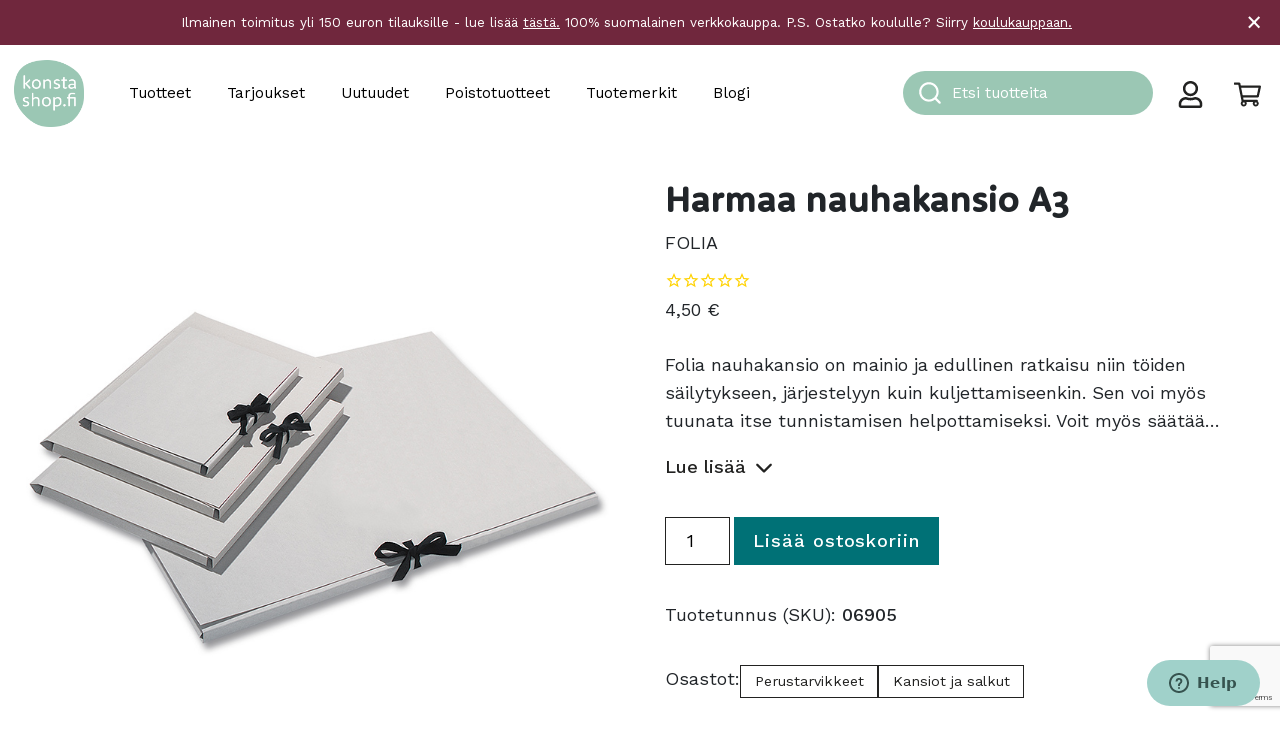

--- FILE ---
content_type: text/html; charset=UTF-8
request_url: https://konstashop.fi/tuote/harmaa-nauhakansio-a3/
body_size: 38106
content:
<!doctype html>
<html lang="fi">
	<head>
		<meta charset="UTF-8">
		<meta http-equiv="X-UA-Compatible" content="IE=edge,chrome=1">
		<meta name="viewport" content="width=device-width, initial-scale=1, shrink-to-fit=no">
		<meta name="theme-color" content="#FFFFFF">
		<title>Harmaa nauhakansio A3 - Konsta Shop</title>

<!-- Google Tag Manager for WordPress by gtm4wp.com -->
<script data-cfasync="false" data-pagespeed-no-defer>
	var gtm4wp_datalayer_name = "dataLayer";
	var dataLayer = dataLayer || [];
	const gtm4wp_use_sku_instead = 1;
	const gtm4wp_currency = 'EUR';
	const gtm4wp_product_per_impression = 10;
	const gtm4wp_clear_ecommerce = false;
	const gtm4wp_datalayer_max_timeout = 2000;
</script>
<!-- End Google Tag Manager for WordPress by gtm4wp.com -->
<!-- The SEO Framework tehnyt Sybre Waaijer -->
<meta name="robots" content="max-snippet:-1,max-image-preview:standard,max-video-preview:-1" />
<link rel="canonical" href="https://konstashop.fi/tuote/harmaa-nauhakansio-a3/" />
<meta name="description" content="Folia nauhakansio on mainio ja edullinen ratkaisu niin töiden säilytykseen, järjestelyyn kuin kuljettamiseenkin. Sen voi myös tuunata itse tunnistamisen…" />
<meta property="og:type" content="product" />
<meta property="og:locale" content="fi_FI" />
<meta property="og:site_name" content="Konsta Shop" />
<meta property="og:title" content="Harmaa nauhakansio A3" />
<meta property="og:description" content="Folia nauhakansio on mainio ja edullinen ratkaisu niin töiden säilytykseen, järjestelyyn kuin kuljettamiseenkin. Sen voi myös tuunata itse tunnistamisen helpottamiseksi. Voit myös säätää kansion…" />
<meta property="og:url" content="https://konstashop.fi/tuote/harmaa-nauhakansio-a3/" />
<meta property="og:image" content="https://konstashop.fi/wp-content/uploads/2022/07/0690nro.jpg" />
<meta property="og:image:width" content="800" />
<meta property="og:image:height" content="800" />
<meta property="article:published_time" content="2019-12-31T23:00:00+00:00" />
<meta property="article:modified_time" content="2026-01-20T12:08:55+00:00" />
<meta name="twitter:card" content="summary_large_image" />
<meta name="twitter:title" content="Harmaa nauhakansio A3" />
<meta name="twitter:description" content="Folia nauhakansio on mainio ja edullinen ratkaisu niin töiden säilytykseen, järjestelyyn kuin kuljettamiseenkin. Sen voi myös tuunata itse tunnistamisen helpottamiseksi. Voit myös säätää kansion…" />
<meta name="twitter:image" content="https://konstashop.fi/wp-content/uploads/2022/07/0690nro.jpg" />
<script type="application/ld+json">{
    "@context": "https://schema.org",
    "@graph": [
        {
            "@type": "WebSite",
            "@id": "https://konstashop.fi/#/schema/WebSite",
            "url": "https://konstashop.fi/",
            "name": "Konsta Shop",
            "description": "Askartelu- ja taidetarvikkeet",
            "inLanguage": "fi",
            "potentialAction": {
                "@type": "SearchAction",
                "target": {
                    "@type": "EntryPoint",
                    "urlTemplate": "https://konstashop.fi/search/{search_term_string}/"
                },
                "query-input": "required name=search_term_string"
            },
            "publisher": {
                "@type": "Organization",
                "@id": "https://konstashop.fi/#/schema/Organization",
                "name": "Konsta Shop",
                "url": "https://konstashop.fi/",
                "logo": {
                    "@type": "ImageObject",
                    "url": "https://konstashop.fi/wp-content/uploads/2022/06/konstashop_logo_turkoosi.png",
                    "contentUrl": "https://konstashop.fi/wp-content/uploads/2022/06/konstashop_logo_turkoosi.png",
                    "width": 2067,
                    "height": 1992,
                    "contentSize": "89865"
                }
            }
        },
        {
            "@type": "WebPage",
            "@id": "https://konstashop.fi/tuote/harmaa-nauhakansio-a3/",
            "url": "https://konstashop.fi/tuote/harmaa-nauhakansio-a3/",
            "name": "Harmaa nauhakansio A3 - Konsta Shop",
            "description": "Folia nauhakansio on mainio ja edullinen ratkaisu niin töiden säilytykseen, järjestelyyn kuin kuljettamiseenkin. Sen voi myös tuunata itse tunnistamisen…",
            "inLanguage": "fi",
            "isPartOf": {
                "@id": "https://konstashop.fi/#/schema/WebSite"
            },
            "breadcrumb": {
                "@type": "BreadcrumbList",
                "@id": "https://konstashop.fi/#/schema/BreadcrumbList",
                "itemListElement": [
                    {
                        "@type": "ListItem",
                        "position": 1,
                        "item": "https://konstashop.fi/",
                        "name": "Konsta Shop"
                    },
                    {
                        "@type": "ListItem",
                        "position": 2,
                        "item": "https://konstashop.fi/shop/",
                        "name": "Kauppa"
                    },
                    {
                        "@type": "ListItem",
                        "position": 3,
                        "item": "https://konstashop.fi/tuotteet/perustarvikkeet/",
                        "name": "Perustarvikkeet - Kouluun, kotiin ja toimistoon"
                    },
                    {
                        "@type": "ListItem",
                        "position": 4,
                        "item": "https://konstashop.fi/tuotteet/perustarvikkeet/kansiot-ja-salkut/",
                        "name": "Osasto: Kansiot ja salkut"
                    },
                    {
                        "@type": "ListItem",
                        "position": 5,
                        "name": "Harmaa nauhakansio A3"
                    }
                ]
            },
            "potentialAction": {
                "@type": "ReadAction",
                "target": "https://konstashop.fi/tuote/harmaa-nauhakansio-a3/"
            },
            "datePublished": "2019-12-31T23:00:00+00:00",
            "dateModified": "2026-01-20T12:08:55+00:00"
        }
    ]
}</script>
<!-- / The SEO Framework tehnyt Sybre Waaijer | 4.36ms meta | 0.16ms boot -->

<link rel='dns-prefetch' href='//www.google.com' />
<link rel='dns-prefetch' href='//cdn.jsdelivr.net' />
<link rel='dns-prefetch' href='//fonts.googleapis.com' />
<link rel='stylesheet' id='woo-carrier-agents-blocks-style-css' href='https://konstashop.fi/wp-content/plugins/woo-carrier-agents/assets/css/woo-carrier-agents.css?ver=1.8.0' media='all' />
<link rel='stylesheet' id='wp-block-library-css' href='https://konstashop.fi/wp-includes/css/dist/block-library/style.css?ver=6.6.4' media='all' />
<style id='wp-block-library-theme-inline-css' type='text/css'>
.wp-block-audio :where(figcaption){
  color:#555;
  font-size:13px;
  text-align:center;
}
.is-dark-theme .wp-block-audio :where(figcaption){
  color:#ffffffa6;
}

.wp-block-audio{
  margin:0 0 1em;
}

.wp-block-code{
  border:1px solid #ccc;
  border-radius:4px;
  font-family:Menlo,Consolas,monaco,monospace;
  padding:.8em 1em;
}

.wp-block-embed :where(figcaption){
  color:#555;
  font-size:13px;
  text-align:center;
}
.is-dark-theme .wp-block-embed :where(figcaption){
  color:#ffffffa6;
}

.wp-block-embed{
  margin:0 0 1em;
}

.blocks-gallery-caption{
  color:#555;
  font-size:13px;
  text-align:center;
}
.is-dark-theme .blocks-gallery-caption{
  color:#ffffffa6;
}

:root :where(.wp-block-image figcaption){
  color:#555;
  font-size:13px;
  text-align:center;
}
.is-dark-theme :root :where(.wp-block-image figcaption){
  color:#ffffffa6;
}

.wp-block-image{
  margin:0 0 1em;
}

.wp-block-pullquote{
  border-bottom:4px solid;
  border-top:4px solid;
  color:currentColor;
  margin-bottom:1.75em;
}
.wp-block-pullquote cite,.wp-block-pullquote footer,.wp-block-pullquote__citation{
  color:currentColor;
  font-size:.8125em;
  font-style:normal;
  text-transform:uppercase;
}

.wp-block-quote{
  border-left:.25em solid;
  margin:0 0 1.75em;
  padding-left:1em;
}
.wp-block-quote cite,.wp-block-quote footer{
  color:currentColor;
  font-size:.8125em;
  font-style:normal;
  position:relative;
}
.wp-block-quote.has-text-align-right{
  border-left:none;
  border-right:.25em solid;
  padding-left:0;
  padding-right:1em;
}
.wp-block-quote.has-text-align-center{
  border:none;
  padding-left:0;
}
.wp-block-quote.is-large,.wp-block-quote.is-style-large,.wp-block-quote.is-style-plain{
  border:none;
}

.wp-block-search .wp-block-search__label{
  font-weight:700;
}

.wp-block-search__button{
  border:1px solid #ccc;
  padding:.375em .625em;
}

:where(.wp-block-group.has-background){
  padding:1.25em 2.375em;
}

.wp-block-separator.has-css-opacity{
  opacity:.4;
}

.wp-block-separator{
  border:none;
  border-bottom:2px solid;
  margin-left:auto;
  margin-right:auto;
}
.wp-block-separator.has-alpha-channel-opacity{
  opacity:1;
}
.wp-block-separator:not(.is-style-wide):not(.is-style-dots){
  width:100px;
}
.wp-block-separator.has-background:not(.is-style-dots){
  border-bottom:none;
  height:1px;
}
.wp-block-separator.has-background:not(.is-style-wide):not(.is-style-dots){
  height:2px;
}

.wp-block-table{
  margin:0 0 1em;
}
.wp-block-table td,.wp-block-table th{
  word-break:normal;
}
.wp-block-table :where(figcaption){
  color:#555;
  font-size:13px;
  text-align:center;
}
.is-dark-theme .wp-block-table :where(figcaption){
  color:#ffffffa6;
}

.wp-block-video :where(figcaption){
  color:#555;
  font-size:13px;
  text-align:center;
}
.is-dark-theme .wp-block-video :where(figcaption){
  color:#ffffffa6;
}

.wp-block-video{
  margin:0 0 1em;
}

:root :where(.wp-block-template-part.has-background){
  margin-bottom:0;
  margin-top:0;
  padding:1.25em 2.375em;
}
</style>
<link rel='stylesheet' id='wc-gift-cards-blocks-integration-css' href='https://konstashop.fi/wp-content/plugins/woocommerce-gift-cards/assets/dist/frontend/blocks.css?ver=1725942208' media='all' />
<style id='global-styles-inline-css' type='text/css'>
:root{--wp--preset--aspect-ratio--square: 1;--wp--preset--aspect-ratio--4-3: 4/3;--wp--preset--aspect-ratio--3-4: 3/4;--wp--preset--aspect-ratio--3-2: 3/2;--wp--preset--aspect-ratio--2-3: 2/3;--wp--preset--aspect-ratio--16-9: 16/9;--wp--preset--aspect-ratio--9-16: 9/16;--wp--preset--color--black: #000000;--wp--preset--color--cyan-bluish-gray: #abb8c3;--wp--preset--color--white: #ffffff;--wp--preset--color--pale-pink: #f78da7;--wp--preset--color--vivid-red: #cf2e2e;--wp--preset--color--luminous-vivid-orange: #ff6900;--wp--preset--color--luminous-vivid-amber: #fcb900;--wp--preset--color--light-green-cyan: #7bdcb5;--wp--preset--color--vivid-green-cyan: #00d084;--wp--preset--color--pale-cyan-blue: #8ed1fc;--wp--preset--color--vivid-cyan-blue: #0693e3;--wp--preset--color--vivid-purple: #9b51e0;--wp--preset--color--konsta-turquoise: #A0D1CA;--wp--preset--color--konsta-dark-turquoise: #00B0B9;--wp--preset--color--konsta-brown: #C69214;--wp--preset--color--konsta-warm-grey: #CBC4BC;--wp--preset--color--konsta-pine-green: #007176;--wp--preset--color--konsta-purple: #70273D;--wp--preset--color--konsta-red: #ee5340;--wp--preset--color--konsta-green: #ccd322;--wp--preset--color--grey: #e5e5e5;--wp--preset--color--light-grey: #f0f0f0;--wp--preset--color--konsta-transparent: transparent;--wp--preset--gradient--vivid-cyan-blue-to-vivid-purple: linear-gradient(135deg,rgba(6,147,227,1) 0%,rgb(155,81,224) 100%);--wp--preset--gradient--light-green-cyan-to-vivid-green-cyan: linear-gradient(135deg,rgb(122,220,180) 0%,rgb(0,208,130) 100%);--wp--preset--gradient--luminous-vivid-amber-to-luminous-vivid-orange: linear-gradient(135deg,rgba(252,185,0,1) 0%,rgba(255,105,0,1) 100%);--wp--preset--gradient--luminous-vivid-orange-to-vivid-red: linear-gradient(135deg,rgba(255,105,0,1) 0%,rgb(207,46,46) 100%);--wp--preset--gradient--very-light-gray-to-cyan-bluish-gray: linear-gradient(135deg,rgb(238,238,238) 0%,rgb(169,184,195) 100%);--wp--preset--gradient--cool-to-warm-spectrum: linear-gradient(135deg,rgb(74,234,220) 0%,rgb(151,120,209) 20%,rgb(207,42,186) 40%,rgb(238,44,130) 60%,rgb(251,105,98) 80%,rgb(254,248,76) 100%);--wp--preset--gradient--blush-light-purple: linear-gradient(135deg,rgb(255,206,236) 0%,rgb(152,150,240) 100%);--wp--preset--gradient--blush-bordeaux: linear-gradient(135deg,rgb(254,205,165) 0%,rgb(254,45,45) 50%,rgb(107,0,62) 100%);--wp--preset--gradient--luminous-dusk: linear-gradient(135deg,rgb(255,203,112) 0%,rgb(199,81,192) 50%,rgb(65,88,208) 100%);--wp--preset--gradient--pale-ocean: linear-gradient(135deg,rgb(255,245,203) 0%,rgb(182,227,212) 50%,rgb(51,167,181) 100%);--wp--preset--gradient--electric-grass: linear-gradient(135deg,rgb(202,248,128) 0%,rgb(113,206,126) 100%);--wp--preset--gradient--midnight: linear-gradient(135deg,rgb(2,3,129) 0%,rgb(40,116,252) 100%);--wp--preset--font-size--small: 14px;--wp--preset--font-size--medium: 20px;--wp--preset--font-size--large: 36px;--wp--preset--font-size--x-large: 42px;--wp--preset--font-size--normal: 16px;--wp--preset--font-size--lead: 20px;--wp--preset--font-family--inter: "Inter", sans-serif;--wp--preset--font-family--cardo: Cardo;--wp--preset--spacing--20: 0.44rem;--wp--preset--spacing--30: 0.67rem;--wp--preset--spacing--40: 1rem;--wp--preset--spacing--50: 1.5rem;--wp--preset--spacing--60: 2.25rem;--wp--preset--spacing--70: 3.38rem;--wp--preset--spacing--80: 5.06rem;--wp--preset--shadow--natural: 6px 6px 9px rgba(0, 0, 0, 0.2);--wp--preset--shadow--deep: 12px 12px 50px rgba(0, 0, 0, 0.4);--wp--preset--shadow--sharp: 6px 6px 0px rgba(0, 0, 0, 0.2);--wp--preset--shadow--outlined: 6px 6px 0px -3px rgba(255, 255, 255, 1), 6px 6px rgba(0, 0, 0, 1);--wp--preset--shadow--crisp: 6px 6px 0px rgba(0, 0, 0, 1);}:root { --wp--style--global--content-size: 768px;--wp--style--global--wide-size: 1293px; }:where(body) { margin: 0; }.wp-site-blocks > .alignleft { float: left; margin-right: 2em; }.wp-site-blocks > .alignright { float: right; margin-left: 2em; }.wp-site-blocks > .aligncenter { justify-content: center; margin-left: auto; margin-right: auto; }:where(.is-layout-flex){gap: 0.5em;}:where(.is-layout-grid){gap: 0.5em;}.is-layout-flow > .alignleft{float: left;margin-inline-start: 0;margin-inline-end: 2em;}.is-layout-flow > .alignright{float: right;margin-inline-start: 2em;margin-inline-end: 0;}.is-layout-flow > .aligncenter{margin-left: auto !important;margin-right: auto !important;}.is-layout-constrained > .alignleft{float: left;margin-inline-start: 0;margin-inline-end: 2em;}.is-layout-constrained > .alignright{float: right;margin-inline-start: 2em;margin-inline-end: 0;}.is-layout-constrained > .aligncenter{margin-left: auto !important;margin-right: auto !important;}.is-layout-constrained > :where(:not(.alignleft):not(.alignright):not(.alignfull)){max-width: var(--wp--style--global--content-size);margin-left: auto !important;margin-right: auto !important;}.is-layout-constrained > .alignwide{max-width: var(--wp--style--global--wide-size);}body .is-layout-flex{display: flex;}.is-layout-flex{flex-wrap: wrap;align-items: center;}.is-layout-flex > :is(*, div){margin: 0;}body .is-layout-grid{display: grid;}.is-layout-grid > :is(*, div){margin: 0;}body{padding-top: 0px;padding-right: 0px;padding-bottom: 0px;padding-left: 0px;}a:where(:not(.wp-element-button)){text-decoration: underline;}:root :where(.wp-element-button, .wp-block-button__link){background-color: #32373c;border-width: 0;color: #fff;font-family: inherit;font-size: inherit;line-height: inherit;padding: calc(0.667em + 2px) calc(1.333em + 2px);text-decoration: none;}.has-black-color{color: var(--wp--preset--color--black) !important;}.has-cyan-bluish-gray-color{color: var(--wp--preset--color--cyan-bluish-gray) !important;}.has-white-color{color: var(--wp--preset--color--white) !important;}.has-pale-pink-color{color: var(--wp--preset--color--pale-pink) !important;}.has-vivid-red-color{color: var(--wp--preset--color--vivid-red) !important;}.has-luminous-vivid-orange-color{color: var(--wp--preset--color--luminous-vivid-orange) !important;}.has-luminous-vivid-amber-color{color: var(--wp--preset--color--luminous-vivid-amber) !important;}.has-light-green-cyan-color{color: var(--wp--preset--color--light-green-cyan) !important;}.has-vivid-green-cyan-color{color: var(--wp--preset--color--vivid-green-cyan) !important;}.has-pale-cyan-blue-color{color: var(--wp--preset--color--pale-cyan-blue) !important;}.has-vivid-cyan-blue-color{color: var(--wp--preset--color--vivid-cyan-blue) !important;}.has-vivid-purple-color{color: var(--wp--preset--color--vivid-purple) !important;}.has-konsta-turquoise-color{color: var(--wp--preset--color--konsta-turquoise) !important;}.has-konsta-dark-turquoise-color{color: var(--wp--preset--color--konsta-dark-turquoise) !important;}.has-konsta-brown-color{color: var(--wp--preset--color--konsta-brown) !important;}.has-konsta-warm-grey-color{color: var(--wp--preset--color--konsta-warm-grey) !important;}.has-konsta-pine-green-color{color: var(--wp--preset--color--konsta-pine-green) !important;}.has-konsta-purple-color{color: var(--wp--preset--color--konsta-purple) !important;}.has-konsta-red-color{color: var(--wp--preset--color--konsta-red) !important;}.has-konsta-green-color{color: var(--wp--preset--color--konsta-green) !important;}.has-grey-color{color: var(--wp--preset--color--grey) !important;}.has-light-grey-color{color: var(--wp--preset--color--light-grey) !important;}.has-konsta-transparent-color{color: var(--wp--preset--color--konsta-transparent) !important;}.has-black-background-color{background-color: var(--wp--preset--color--black) !important;}.has-cyan-bluish-gray-background-color{background-color: var(--wp--preset--color--cyan-bluish-gray) !important;}.has-white-background-color{background-color: var(--wp--preset--color--white) !important;}.has-pale-pink-background-color{background-color: var(--wp--preset--color--pale-pink) !important;}.has-vivid-red-background-color{background-color: var(--wp--preset--color--vivid-red) !important;}.has-luminous-vivid-orange-background-color{background-color: var(--wp--preset--color--luminous-vivid-orange) !important;}.has-luminous-vivid-amber-background-color{background-color: var(--wp--preset--color--luminous-vivid-amber) !important;}.has-light-green-cyan-background-color{background-color: var(--wp--preset--color--light-green-cyan) !important;}.has-vivid-green-cyan-background-color{background-color: var(--wp--preset--color--vivid-green-cyan) !important;}.has-pale-cyan-blue-background-color{background-color: var(--wp--preset--color--pale-cyan-blue) !important;}.has-vivid-cyan-blue-background-color{background-color: var(--wp--preset--color--vivid-cyan-blue) !important;}.has-vivid-purple-background-color{background-color: var(--wp--preset--color--vivid-purple) !important;}.has-konsta-turquoise-background-color{background-color: var(--wp--preset--color--konsta-turquoise) !important;}.has-konsta-dark-turquoise-background-color{background-color: var(--wp--preset--color--konsta-dark-turquoise) !important;}.has-konsta-brown-background-color{background-color: var(--wp--preset--color--konsta-brown) !important;}.has-konsta-warm-grey-background-color{background-color: var(--wp--preset--color--konsta-warm-grey) !important;}.has-konsta-pine-green-background-color{background-color: var(--wp--preset--color--konsta-pine-green) !important;}.has-konsta-purple-background-color{background-color: var(--wp--preset--color--konsta-purple) !important;}.has-konsta-red-background-color{background-color: var(--wp--preset--color--konsta-red) !important;}.has-konsta-green-background-color{background-color: var(--wp--preset--color--konsta-green) !important;}.has-grey-background-color{background-color: var(--wp--preset--color--grey) !important;}.has-light-grey-background-color{background-color: var(--wp--preset--color--light-grey) !important;}.has-konsta-transparent-background-color{background-color: var(--wp--preset--color--konsta-transparent) !important;}.has-black-border-color{border-color: var(--wp--preset--color--black) !important;}.has-cyan-bluish-gray-border-color{border-color: var(--wp--preset--color--cyan-bluish-gray) !important;}.has-white-border-color{border-color: var(--wp--preset--color--white) !important;}.has-pale-pink-border-color{border-color: var(--wp--preset--color--pale-pink) !important;}.has-vivid-red-border-color{border-color: var(--wp--preset--color--vivid-red) !important;}.has-luminous-vivid-orange-border-color{border-color: var(--wp--preset--color--luminous-vivid-orange) !important;}.has-luminous-vivid-amber-border-color{border-color: var(--wp--preset--color--luminous-vivid-amber) !important;}.has-light-green-cyan-border-color{border-color: var(--wp--preset--color--light-green-cyan) !important;}.has-vivid-green-cyan-border-color{border-color: var(--wp--preset--color--vivid-green-cyan) !important;}.has-pale-cyan-blue-border-color{border-color: var(--wp--preset--color--pale-cyan-blue) !important;}.has-vivid-cyan-blue-border-color{border-color: var(--wp--preset--color--vivid-cyan-blue) !important;}.has-vivid-purple-border-color{border-color: var(--wp--preset--color--vivid-purple) !important;}.has-konsta-turquoise-border-color{border-color: var(--wp--preset--color--konsta-turquoise) !important;}.has-konsta-dark-turquoise-border-color{border-color: var(--wp--preset--color--konsta-dark-turquoise) !important;}.has-konsta-brown-border-color{border-color: var(--wp--preset--color--konsta-brown) !important;}.has-konsta-warm-grey-border-color{border-color: var(--wp--preset--color--konsta-warm-grey) !important;}.has-konsta-pine-green-border-color{border-color: var(--wp--preset--color--konsta-pine-green) !important;}.has-konsta-purple-border-color{border-color: var(--wp--preset--color--konsta-purple) !important;}.has-konsta-red-border-color{border-color: var(--wp--preset--color--konsta-red) !important;}.has-konsta-green-border-color{border-color: var(--wp--preset--color--konsta-green) !important;}.has-grey-border-color{border-color: var(--wp--preset--color--grey) !important;}.has-light-grey-border-color{border-color: var(--wp--preset--color--light-grey) !important;}.has-konsta-transparent-border-color{border-color: var(--wp--preset--color--konsta-transparent) !important;}.has-vivid-cyan-blue-to-vivid-purple-gradient-background{background: var(--wp--preset--gradient--vivid-cyan-blue-to-vivid-purple) !important;}.has-light-green-cyan-to-vivid-green-cyan-gradient-background{background: var(--wp--preset--gradient--light-green-cyan-to-vivid-green-cyan) !important;}.has-luminous-vivid-amber-to-luminous-vivid-orange-gradient-background{background: var(--wp--preset--gradient--luminous-vivid-amber-to-luminous-vivid-orange) !important;}.has-luminous-vivid-orange-to-vivid-red-gradient-background{background: var(--wp--preset--gradient--luminous-vivid-orange-to-vivid-red) !important;}.has-very-light-gray-to-cyan-bluish-gray-gradient-background{background: var(--wp--preset--gradient--very-light-gray-to-cyan-bluish-gray) !important;}.has-cool-to-warm-spectrum-gradient-background{background: var(--wp--preset--gradient--cool-to-warm-spectrum) !important;}.has-blush-light-purple-gradient-background{background: var(--wp--preset--gradient--blush-light-purple) !important;}.has-blush-bordeaux-gradient-background{background: var(--wp--preset--gradient--blush-bordeaux) !important;}.has-luminous-dusk-gradient-background{background: var(--wp--preset--gradient--luminous-dusk) !important;}.has-pale-ocean-gradient-background{background: var(--wp--preset--gradient--pale-ocean) !important;}.has-electric-grass-gradient-background{background: var(--wp--preset--gradient--electric-grass) !important;}.has-midnight-gradient-background{background: var(--wp--preset--gradient--midnight) !important;}.has-small-font-size{font-size: var(--wp--preset--font-size--small) !important;}.has-medium-font-size{font-size: var(--wp--preset--font-size--medium) !important;}.has-large-font-size{font-size: var(--wp--preset--font-size--large) !important;}.has-x-large-font-size{font-size: var(--wp--preset--font-size--x-large) !important;}.has-normal-font-size{font-size: var(--wp--preset--font-size--normal) !important;}.has-lead-font-size{font-size: var(--wp--preset--font-size--lead) !important;}.has-inter-font-family{font-family: var(--wp--preset--font-family--inter) !important;}.has-cardo-font-family{font-family: var(--wp--preset--font-family--cardo) !important;}
:where(.wp-block-post-template.is-layout-flex){gap: 1.25em;}:where(.wp-block-post-template.is-layout-grid){gap: 1.25em;}
:where(.wp-block-columns.is-layout-flex){gap: 2em;}:where(.wp-block-columns.is-layout-grid){gap: 2em;}
:root :where(.wp-block-pullquote){font-size: 1.5em;line-height: 1.6;}
</style>
<link rel='stylesheet' id='tiered-pricing-table-front-css-css' href='https://konstashop.fi/wp-content/plugins/tier-pricing-table/assets/frontend/main.css?ver=5.0.1' media='all' />
<link rel='stylesheet' id='afreg-front-css-css' href='https://konstashop.fi/wp-content/plugins/addify-custom-fields-for-woocommerce-web-pkg-1.3.0/front/css/af-cf-front.css?ver=1.0' media='all' />
<link rel='stylesheet' id='frontcss-css' href='https://konstashop.fi/wp-content/plugins/product-video-for-woocommerce/front/css/afpv_front.css?ver=3.4.1' media='all' />
<link rel='stylesheet' id='wc-paytrail-css-css' href='https://konstashop.fi/wp-content/plugins/wc-paytrail/assets/css/wc-paytrail.css?ver=2.6.2' media='all' />
<link rel='stylesheet' id='photoswipe-css' href='https://konstashop.fi/wp-content/plugins/woocommerce/assets/css/photoswipe/photoswipe.min.css?ver=9.2.4' media='all' />
<link rel='stylesheet' id='photoswipe-default-skin-css' href='https://konstashop.fi/wp-content/plugins/woocommerce/assets/css/photoswipe/default-skin/default-skin.min.css?ver=9.2.4' media='all' />
<link rel='stylesheet' id='woocommerce-layout-css' href='https://konstashop.fi/wp-content/plugins/woocommerce/assets/css/woocommerce-layout.css?ver=9.2.4' media='all' />
<link rel='stylesheet' id='woocommerce-smallscreen-css' href='https://konstashop.fi/wp-content/plugins/woocommerce/assets/css/woocommerce-smallscreen.css?ver=9.2.4' media='only screen and (max-width: 768px)' />
<link rel='stylesheet' id='woocommerce-general-css' href='https://konstashop.fi/wp-content/plugins/woocommerce/assets/css/woocommerce.css?ver=9.2.4' media='all' />
<style id='woocommerce-inline-inline-css' type='text/css'>
.woocommerce form .form-row .required { visibility: visible; }
</style>
<link rel='stylesheet' id='autocomplete-theme-classic-css' href='https://konstashop.fi/wp-content/plugins/wv-algolia/css/autocomplete-theme-classic.css?ver=6.6.4' media='all' />
<link rel='stylesheet' id='algolia-theme-css' href='https://konstashop.fi/wp-content/plugins/wv-algolia/css/satellite-min.css?ver=6.6.4' media='all' />
<link rel='stylesheet' id='wc-gc-css-css' href='https://konstashop.fi/wp-content/plugins/woocommerce-gift-cards/assets/css/frontend/woocommerce.css?ver=2.0.3' media='all' />
<link rel='stylesheet' id='bootstrap-css-css' href='https://konstashop.fi/wp-content/themes/konsta/dist/bootstrap-custom.css?ver=5.0.0' media='all' />
<link rel='stylesheet' id='styles-min-css' href='https://konstashop.fi/wp-content/themes/weistamo-lankku/dist/style.min.css?ver=6.6.4' media='all' />
<link rel='stylesheet' id='google-fonts-css' href='https://fonts.googleapis.com/css2?family=Work+Sans:wght@400;500&#038;display=swap' media='all' />
<link rel='stylesheet' id='child-style-min-css' href='https://konstashop.fi/wp-content/themes/konsta/dist/style.min.css?ver=1.0.3' media='all' />
<link rel='stylesheet' id='child-style-css' href='https://konstashop.fi/wp-content/themes/konsta/style.css?ver=1.0.3' media='all' />
<script type="text/javascript" src="https://konstashop.fi/wp-includes/js/jquery/jquery.js?ver=3.7.1" id="jquery-core-js"></script>
<script type="text/javascript" id="tiered-pricing-table-front-js-js-extra">
/* <![CDATA[ */
var tieredPricingGlobalData = {"loadVariationTieredPricingNonce":"ccd9ba3c35","isPremium":"no","currencyOptions":{"currency_symbol":"&euro;","decimal_separator":",","thousand_separator":"","decimals":2,"price_format":"%2$s&nbsp;%1$s","trim_zeros":false},"supportedVariableProductTypes":["variable","variable-subscription"],"supportedSimpleProductTypes":["simple","subscription","variation"]};
/* ]]> */
</script>
<script type="text/javascript" src="https://konstashop.fi/wp-content/plugins/tier-pricing-table/assets/frontend/product-tiered-pricing-table.min.js?ver=5.0.1" id="tiered-pricing-table-front-js-js"></script>
<script type="text/javascript" id="afreg-front-js-js-extra">
/* <![CDATA[ */
var php_info = {"admin_url":"https:\/\/konstashop.fi\/wp-admin\/admin-ajax.php","nonce":"548735f59f"};
/* ]]> */
</script>
<script type="text/javascript" src="https://konstashop.fi/wp-content/plugins/addify-custom-fields-for-woocommerce-web-pkg-1.3.0/front/js/af-cf-front.js?ver=1.0.0" id="afreg-front-js-js"></script>
<script type="text/javascript" src="//www.google.com/recaptcha/api.js?ver=1.0.0" id="Google-reCaptcha-JS-js"></script>
<script type="text/javascript" src="https://konstashop.fi/wp-content/plugins/product-video-for-woocommerce/front/js/html5lightbox.js?ver=1.0.0" id="html5lightbox-js"></script>
<script type="text/javascript" src="https://konstashop.fi/wp-content/plugins/wc-paytrail/assets/js/wc-paytrail.js?ver=2.6.2" id="wc-paytrail-js-js"></script>
<script type="text/javascript" src="https://konstashop.fi/wp-content/plugins/woocommerce/assets/js/jquery-blockui/jquery.blockUI.js?ver=2.7.0-wc.9.2.4" id="jquery-blockui-js" defer="defer" data-wp-strategy="defer"></script>
<script type="text/javascript" id="wc-add-to-cart-js-extra">
/* <![CDATA[ */
var wc_add_to_cart_params = {"ajax_url":"\/wp-admin\/admin-ajax.php","wc_ajax_url":"\/?wc-ajax=%%endpoint%%","i18n_view_cart":"N\u00e4yt\u00e4 ostoskori","cart_url":"https:\/\/konstashop.fi\/cart\/","is_cart":"","cart_redirect_after_add":"no"};
/* ]]> */
</script>
<script type="text/javascript" src="https://konstashop.fi/wp-content/plugins/woocommerce/assets/js/frontend/add-to-cart.js?ver=9.2.4" id="wc-add-to-cart-js" defer="defer" data-wp-strategy="defer"></script>
<script type="text/javascript" src="https://konstashop.fi/wp-content/plugins/woocommerce/assets/js/zoom/jquery.zoom.js?ver=1.7.21-wc.9.2.4" id="zoom-js" defer="defer" data-wp-strategy="defer"></script>
<script type="text/javascript" src="https://konstashop.fi/wp-content/plugins/woocommerce/assets/js/flexslider/jquery.flexslider.js?ver=2.7.2-wc.9.2.4" id="flexslider-js" defer="defer" data-wp-strategy="defer"></script>
<script type="text/javascript" src="https://konstashop.fi/wp-content/plugins/woocommerce/assets/js/photoswipe/photoswipe.js?ver=4.1.1-wc.9.2.4" id="photoswipe-js" defer="defer" data-wp-strategy="defer"></script>
<script type="text/javascript" src="https://konstashop.fi/wp-content/plugins/woocommerce/assets/js/photoswipe/photoswipe-ui-default.js?ver=4.1.1-wc.9.2.4" id="photoswipe-ui-default-js" defer="defer" data-wp-strategy="defer"></script>
<script type="text/javascript" id="wc-single-product-js-extra">
/* <![CDATA[ */
var wc_single_product_params = {"i18n_required_rating_text":"Valitse arvostelu, ole hyv\u00e4.","review_rating_required":"no","flexslider":{"rtl":false,"animation":"slide","smoothHeight":true,"directionNav":false,"controlNav":"thumbnails","slideshow":false,"animationSpeed":500,"animationLoop":false,"allowOneSlide":false},"zoom_enabled":"1","zoom_options":[],"photoswipe_enabled":"1","photoswipe_options":{"shareEl":false,"closeOnScroll":false,"history":false,"hideAnimationDuration":0,"showAnimationDuration":0},"flexslider_enabled":"1"};
/* ]]> */
</script>
<script type="text/javascript" src="https://konstashop.fi/wp-content/plugins/woocommerce/assets/js/frontend/single-product.js?ver=9.2.4" id="wc-single-product-js" defer="defer" data-wp-strategy="defer"></script>
<script type="text/javascript" src="https://konstashop.fi/wp-content/plugins/woocommerce/assets/js/js-cookie/js.cookie.js?ver=2.1.4-wc.9.2.4" id="js-cookie-js" defer="defer" data-wp-strategy="defer"></script>
<script type="text/javascript" id="woocommerce-js-extra">
/* <![CDATA[ */
var woocommerce_params = {"ajax_url":"\/wp-admin\/admin-ajax.php","wc_ajax_url":"\/?wc-ajax=%%endpoint%%"};
/* ]]> */
</script>
<script type="text/javascript" src="https://konstashop.fi/wp-content/plugins/woocommerce/assets/js/frontend/woocommerce.js?ver=9.2.4" id="woocommerce-js" defer="defer" data-wp-strategy="defer"></script>
<script type="text/javascript" id="woo-stamped-io-public-custom-js-extra">
/* <![CDATA[ */
var Woo_stamped = {"pub_key":"72404757-a8ae-49dc-894c-2bc240572d62","store_hash":"357776","url":"konstashop.fi"};
/* ]]> */
</script>
<script type="text/javascript" src="https://konstashop.fi/wp-content/plugins/stampedio-product-reviews/assets/js/woo-stamped.io-public.js?ver=1.9.3" id="woo-stamped-io-public-custom-js"></script>
<link rel="https://api.w.org/" href="https://konstashop.fi/wp-json/" /><link rel="alternate" title="JSON" type="application/json" href="https://konstashop.fi/wp-json/wp/v2/product/5689" /><link rel="alternate" title="oEmbed (JSON)" type="application/json+oembed" href="https://konstashop.fi/wp-json/oembed/1.0/embed?url=https%3A%2F%2Fkonstashop.fi%2Ftuote%2Fharmaa-nauhakansio-a3%2F" />
<link rel="alternate" title="oEmbed (XML)" type="text/xml+oembed" href="https://konstashop.fi/wp-json/oembed/1.0/embed?url=https%3A%2F%2Fkonstashop.fi%2Ftuote%2Fharmaa-nauhakansio-a3%2F&#038;format=xml" />
		<script>
			// Tiered Pricing WOOCS Compatibility
			(function ($) {
				$('.tpt__tiered-pricing').on('tiered_price_update', function (event, data) {
					$.each($('.wcpa_form_outer'), function (i, el) {
						var $el = $(el);
						var product = $el.data('product');

						if (product) {
							product.wc_product_price = data.price;
							$(el).data('product', product);
						}
					});
				});
			})(jQuery);
		</script>
				<script>
			// Tiered Pricing WOOCS Compatibility
			(function ($) {
				const updateVariationPrice = function (price, variationId) {

					if (!variationId) {
						return;
					}

					if ($('[data-product_variations]').length === 0) {
						return;
					}

					let variationData = $('[data-product_variations]').data('product_variations');

					if (!variationData) {
						return;
					}

					variationData = variationData.map(variation => {
						if (variation.variation_id === parseInt(variationId)) {
							variation.display_price = price;
						}

						return variation;
					});

					$('[data-product_variations]').data('product_variations', variationData);
				};

				$('.tpt__tiered-pricing').on('tiered_price_update', function (event, data) {

					if (typeof WAPF !== 'undefined') {
						// the variable is defined
						WAPF.Filter.add('wapf/pricing/base', function (_price, _wrapper) {
							return data.price;
						});

						// Trigger update totals.
						$('.wapf').find('input, select, textarea').trigger('change');
					}

					// Free version
					if ($('.wapf-product-totals').length) {
						$('.wapf-product-totals').data('product-price', data.price);

						const productId = parseInt(data.__instance.$getPricingElement().data('product-id'));

						updateVariationPrice(data.price, productId);
					}
				});
			})(jQuery);
		</script>
		
<!-- Google Tag Manager for WordPress by gtm4wp.com -->
<!-- GTM Container placement set to automatic -->
<script data-cfasync="false" data-pagespeed-no-defer>
	var dataLayer_content = {"visitorLoginState":"logged-out","visitorType":"visitor-logged-out","pageTitle":"Harmaa nauhakansio A3 - Konsta Shop","pagePostType":"product","pagePostType2":"single-product","pagePostAuthor":"heidi.niskanen","customerTotalOrders":0,"customerTotalOrderValue":0,"customerFirstName":"","customerLastName":"","customerBillingFirstName":"","customerBillingLastName":"","customerBillingCompany":"","customerBillingAddress1":"","customerBillingAddress2":"","customerBillingCity":"","customerBillingState":"","customerBillingPostcode":"","customerBillingCountry":"","customerBillingEmail":"","customerBillingEmailHash":"","customerBillingPhone":"","customerShippingFirstName":"","customerShippingLastName":"","customerShippingCompany":"","customerShippingAddress1":"","customerShippingAddress2":"","customerShippingCity":"","customerShippingState":"","customerShippingPostcode":"","customerShippingCountry":"","productRatingCounts":[],"productAverageRating":0,"productReviewCount":0,"productType":"simple","productIsVariable":0};
	dataLayer.push( dataLayer_content );
</script>
<script data-cfasync="false" data-pagespeed-no-defer>
(function(w,d,s,l,i){w[l]=w[l]||[];w[l].push({'gtm.start':
new Date().getTime(),event:'gtm.js'});var f=d.getElementsByTagName(s)[0],
j=d.createElement(s),dl=l!='dataLayer'?'&l='+l:'';j.async=true;j.src=
'//www.googletagmanager.com/gtm.js?id='+i+dl;f.parentNode.insertBefore(j,f);
})(window,document,'script','dataLayer','GTM-KMK3BCCT');
</script>
<!-- End Google Tag Manager for WordPress by gtm4wp.com -->    <!-- GSC -->  
    <meta name="google-site-verification" content="iHkvTAavW-xl5XAL6tRsLPT0RcU8hvqoNyP4CIv3fWE" />
    <!-- End of GSC -->
    <!--Pinterest vertify-->  
    <meta name="p:domain_verify" content="3e5c2fbae914c72bb28a37b3610483ed"/>  
    <!--end Pinterest vertify-->
    <!-- Facebook Pixel Code -->  
    <script>  
        !function (f, b, e, v, n, t, s) {  
            if (f.fbq)return;  
            n = f.fbq = function () {  
                n.callMethod ?  
                        n.callMethod.apply(n, arguments) : n.queue.push(arguments)  
            };  
            if (!f._fbq)f._fbq = n;  
            n.push = n;  
            n.loaded = !0;  
            n.version = '2.0';  
            n.queue = [];  
            t = b.createElement(e);  
            t.async = !0;  
            t.src = v;  
            s = b.getElementsByTagName(e)[0];  
            s.parentNode.insertBefore(t, s)  
        }(window,  
                document, 'script', 'https://connect.facebook.net/en_US/fbevents.js');
        fbq('init', '612922578834680');  
        fbq('track', "PageView");</script>  
        <noscript><img height="1" width="1" style="display:none"  
                    src="https://www.facebook.com/tr?id=612922578834680&ev=PageView&noscript=1"
        /></noscript>  
    <!-- End Facebook Pixel Code -->
    <!-- Start of konstashop Zendesk Widget script -->  
    <script id="ze-snippet" src="https://static.zdassets.com/ekr/snippet.js?key=f262b229-d1dd-4507-8203-180f7229cd5f"></script>  
    <!-- End of konstashop Zendesk Widget script -->

    <script defer data-domain="konstashop.fi" src="https://plausible.io/js/script.js"></script>

    	<noscript><style>.woocommerce-product-gallery{ opacity: 1 !important; }</style></noscript>
				<script  type="text/javascript">
				!function(f,b,e,v,n,t,s){if(f.fbq)return;n=f.fbq=function(){n.callMethod?
					n.callMethod.apply(n,arguments):n.queue.push(arguments)};if(!f._fbq)f._fbq=n;
					n.push=n;n.loaded=!0;n.version='2.0';n.queue=[];t=b.createElement(e);t.async=!0;
					t.src=v;s=b.getElementsByTagName(e)[0];s.parentNode.insertBefore(t,s)}(window,
					document,'script','https://connect.facebook.net/en_US/fbevents.js');
			</script>
			<!-- WooCommerce Facebook Integration Begin -->
			<script  type="text/javascript">

				fbq('init', '368004892494235', {}, {
    "agent": "woocommerce-9.2.4-3.2.8"
});

				fbq( 'track', 'PageView', {
    "source": "woocommerce",
    "version": "9.2.4",
    "pluginVersion": "3.2.8"
} );

				document.addEventListener( 'DOMContentLoaded', function() {
					// Insert placeholder for events injected when a product is added to the cart through AJAX.
					document.body.insertAdjacentHTML( 'beforeend', '<div class=\"wc-facebook-pixel-event-placeholder\"></div>' );
				}, false );

			</script>
			<!-- WooCommerce Facebook Integration End -->
			<style id='wp-fonts-local' type='text/css'>
@font-face{font-family:Inter;font-style:normal;font-weight:300 900;font-display:fallback;src:url('https://konstashop.fi/wp-content/plugins/woocommerce/assets/fonts/Inter-VariableFont_slnt,wght.woff2') format('woff2');font-stretch:normal;}
@font-face{font-family:Cardo;font-style:normal;font-weight:400;font-display:fallback;src:url('https://konstashop.fi/wp-content/plugins/woocommerce/assets/fonts/cardo_normal_400.woff2') format('woff2');}
</style>
<link rel="icon" href="https://konstashop.fi/wp-content/uploads/2022/06/cropped-konstashop_logo_turkoosi-150x150.png" sizes="32x32" />
<link rel="icon" href="https://konstashop.fi/wp-content/uploads/2022/06/cropped-konstashop_logo_turkoosi-300x300.png" sizes="192x192" />
<link rel="apple-touch-icon" href="https://konstashop.fi/wp-content/uploads/2022/06/cropped-konstashop_logo_turkoosi-300x300.png" />
<meta name="msapplication-TileImage" content="https://konstashop.fi/wp-content/uploads/2022/06/cropped-konstashop_logo_turkoosi-300x300.png" />
		<style type="text/css" id="wp-custom-css">
			.tiered-pricing-wrapper h3 {
	font-size: 1rem;
	margin-bottom:0 !important;
}
.shop_table.tiered-pricing-table  {
	max-width: 15.1rem;
	margin-top: 0 !important;
	padding-top: 0 !important;
	border: 0 !important;
}
.shop_table.tiered-pricing-table th {
	color: gray;
	font-weight: 400 !important;
	font-size: 0.8rem;
}

.shop_table.tiered-pricing-table th, 
.shop_table.tiered-pricing-table td {
	text-align: center;
}

.shop_table.tiered-pricing-table td {
background-color: #eee;
	border: 0 !important;
}
.price-rules-table .tiered-pricing--active td {
	background-color: #007176 !important;
}

/* Checkbox for order a newsletter -field label is on the wrong side compared to Register -checkfield. Comes from Custom fields plugin, so we hide the label here and use description instead to align them properly. */ 
label[for='af_c_f_additional_8978'] {
    display: none !important;
}

/*Esan lisäykset */

/* Class to show only on mobile devices *//*
.ksmobile {
  display: flex;
	align-content:bottom;
	align-content:center;
}*/

/* Class to hide on non-mobile devices */
/*.ksnotmobile {
  display: none;
}*/

/* Media query for screens wider than 768px (tablet and above) */
/*@media (min-width: 769px) {
  .ksmobile {
    display: none;
  }
  .ksnotmobile {
    display: flex;
	align-content:bottom;
	align-content:left;
	padding-bottom:50px !important;
	padding-left:22vw !important;
  }
}

.taikanappi{
	z-index:99;
}*/

.banneritausta{
	padding:15px;
}
		</style>
			</head>
	<body class="product-template-default single single-product postid-5689 wp-custom-logo wp-embed-responsive theme-weistamo-lankku woocommerce woocommerce-page woocommerce-no-js harmaa-nauhakansio-a3 has-top-ticker">

		
<!-- GTM Container placement set to automatic -->
<!-- Google Tag Manager (noscript) -->
				<noscript><iframe src="https://www.googletagmanager.com/ns.html?id=GTM-KMK3BCCT" height="0" width="0" style="display:none;visibility:hidden" aria-hidden="true"></iframe></noscript>
<!-- End Google Tag Manager (noscript) -->
		<!--[if lte IE 9]>
            <div class="browserupgrade alert alert-danger">You are using an <strong>outdated</strong> browser. Please <a href="https://browsehappy.com/?locale=en">upgrade your browser</a> to improve your experience.</div>
        <![endif]-->

		<div class="wrapper">

		
			<div id="ticker-banner--top" class="ticker-banner ticker-banner--top">

				<p>Ilmainen toimitus yli 150 euron tilauksille - lue lisää <a href=https://konstashop.fi/toimitustavat/>tästä. </a> 100% suomalainen verkkokauppa. P.S. Ostatko koululle? Siirry <a href=https://mannertaidetarvikkeet.fi/> koulukauppaan.</a>  </p>
				<button aria-label="Close" class="ticker-close input-group-btn btn-text" type="button"><span class="ticker-close__text"></span> &times;</button>
			</div>

			 

		<header class="site-header site-header-headroom site-header-fixed-hiding" role="banner">

    <nav class="navbar navbar-full navbar-expand-xl" role="navigation" aria-label="Primary navigation">
            <div class="container-fluid">
                    <a class="navbar-brand" href="https://konstashop.fi/" title="Konsta Shop">
            
                <div class='site-logo'>
                    <img src="https://konstashop.fi/wp-content/uploads/2022/06/konstashop_logo_turkoosi.png" class="logo-img" alt='Konsta Shop'>
                </div>

                    </a>
        
                            <button class="navbar-toggler" type="button" data-bs-toggle="offcanvas" data-bs-target="#offcanvas-main-menu" aria-expanded="false" aria-label="Toggle navigation" aria-controls="offcanvas-main-menu">
                    <svg class="icon icon-bars-staggered-solid" aria-hidden="true" role="img"><use xlink:href="https://konstashop.fi/wp-content/themes/konsta/dist/icons.svg#icon-bars-staggered-solid"></use></svg>                </button>

                <div class="offcanvas offcanvas-start offcanvas-main-menu" tabindex="-1" id="offcanvas-main-menu" aria-labelledby="offcanvasLabel">
                    <div class="offcanvas-header">
                                <a class="navbar-brand" href="https://konstashop.fi/" title="Konsta Shop">
            
                <div class='site-logo'>
                    <img src="https://konstashop.fi/wp-content/uploads/2022/06/konstashop_logo_turkoosi.png" class="logo-img" alt='Konsta Shop'>
                </div>

                    </a>
                                <button class="navbar-toggler" type="button" data-bs-toggle="offcanvas" data-bs-target="#offcanvas-main-menu" aria-expanded="true" aria-label="Toggle navigation" aria-controls="offcanvas-main-menu">
                            <svg class="icon icon-times-regular" aria-hidden="true" role="img"><use xlink:href="https://konstashop.fi/wp-content/themes/konsta/dist/icons.svg#icon-times-regular"></use></svg>                        </button>
                    </div>
                    <div class="offcanvas-body">
                        <ul id="menu-main-menu" class="navbar-nav paginated-nav"><li id="menu-item-59" class="menu-item menu-item-type-custom menu-item-object-custom menu-item-has-children menu-item-59 nav-item dropdown"><a  class="nav-link dropdown-toggle" title="Tuotteet" href="#" data-bs-toggle="dropdown" aria-expanded="true">Tuotteet </a>
<ul role="menu" class="dropdown-menu-right dropdown-menu menu-level-0">
<li class="nav-parent"><a class="nav-link to-previous-level">Tuotteet</a></li>	<li id="menu-item-35" class="current-menu-item menu-item-has-children menu-item-35 nav-item dropdown active"><a  class="nav-link dropdown-toggle" title="Perustarvikkeet" href="https://konstashop.fi/tuotteet/perustarvikkeet/">Perustarvikkeet</a>
	<ul role="menu" class="dropdown-menu-right dropdown-menu menu-level-1">
<li class="nav-parent"><a class="nav-link to-previous-level">Perustarvikkeet</a></li><li class="nav-item all-products"><a class="nav-link" href="https://konstashop.fi/tuotteet/perustarvikkeet/">Kaikki tuotteet</a></li>		<li id="menu-item-36" class="menu-item-36 nav-item"><a  class="nav-link" title="Lyijykynät" href="https://konstashop.fi/tuotteet/perustarvikkeet/lyijykynat/">Lyijykynät</a></li>
		<li id="menu-item-40" class="menu-item-40 nav-item"><a  class="nav-link" title="Kuitukärkikynät" href="https://konstashop.fi/tuotteet/perustarvikkeet/kuitukarkikynat/">Kuitukärkikynät</a></li>
		<li id="menu-item-41" class="menu-item-has-children menu-item-41 nav-item dropdown"><a  class="nav-link dropdown-toggle" title="Merkkauskynät" href="https://konstashop.fi/tuotteet/perustarvikkeet/merkkauskynat/">Merkkauskynät</a>
		<ul role="menu" class="dropdown-menu-right dropdown-menu menu-level-2">
<li class="nav-parent"><a class="nav-link to-previous-level">Merkkauskynät</a></li><li class="nav-item all-products"><a class="nav-link" href="https://konstashop.fi/tuotteet/perustarvikkeet/merkkauskynat/">Kaikki tuotteet</a></li>			<li id="menu-item-147" class="menu-item-147 nav-item"><a  class="nav-link" title="Vesiliukoiset merkkauskynät" href="https://konstashop.fi/tuotteet/perustarvikkeet/merkkauskynat/vesiliukoiset-merkkauskynat/">Vesiliukoiset merkkauskynät</a></li>
			<li id="menu-item-148" class="menu-item-148 nav-item"><a  class="nav-link" title="Vedenkestävät merkkauskynät" href="https://konstashop.fi/tuotteet/perustarvikkeet/merkkauskynat/vedenkestavat-merkkauskynat/">Vedenkestävät merkkauskynät</a></li>
		</ul>
</li>
		<li id="menu-item-42" class="menu-item-42 nav-item"><a  class="nav-link" title="Pyyhekumit" href="https://konstashop.fi/tuotteet/perustarvikkeet/pyyhekumit/">Pyyhekumit</a></li>
		<li id="menu-item-52" class="menu-item-52 nav-item"><a  class="nav-link" title="Teroittimet" href="https://konstashop.fi/tuotteet/perustarvikkeet/teroittimet/">Teroittimet</a></li>
		<li id="menu-item-51" class="menu-item-51 nav-item"><a  class="nav-link" title="Viivoittimet ja harpit" href="https://konstashop.fi/tuotteet/perustarvikkeet/viivoittimet-ja-harpit/">Viivoittimet ja harpit</a></li>
		<li id="menu-item-49" class="menu-item-has-children menu-item-49 nav-item dropdown"><a  class="nav-link dropdown-toggle" title="Veitset leikkurit ja leikkuualustat" href="https://konstashop.fi/tuotteet/perustarvikkeet/veitset-leikkurit-ja-leikkuualustat/">Veitset leikkurit ja leikkuualustat</a>
		<ul role="menu" class="dropdown-menu-right dropdown-menu menu-level-2">
<li class="nav-parent"><a class="nav-link to-previous-level">Veitset leikkurit ja leikkuualustat</a></li><li class="nav-item all-products"><a class="nav-link" href="https://konstashop.fi/tuotteet/perustarvikkeet/veitset-leikkurit-ja-leikkuualustat/">Kaikki tuotteet</a></li>			<li id="menu-item-149" class="menu-item-149 nav-item"><a  class="nav-link" title="Veitset" href="https://konstashop.fi/tuotteet/perustarvikkeet/veitset-leikkurit-ja-leikkuualustat/veitset/">Veitset</a></li>
			<li id="menu-item-150" class="menu-item-150 nav-item"><a  class="nav-link" title="Leikkurit" href="https://konstashop.fi/tuotteet/perustarvikkeet/veitset-leikkurit-ja-leikkuualustat/leikkurit/">Leikkurit</a></li>
			<li id="menu-item-151" class="menu-item-151 nav-item"><a  class="nav-link" title="Leikkuualustat" href="https://konstashop.fi/tuotteet/perustarvikkeet/veitset-leikkurit-ja-leikkuualustat/leikkuualustat/">Leikkuualustat</a></li>
		</ul>
</li>
		<li id="menu-item-50" class="menu-item-50 nav-item"><a  class="nav-link" title="Sakset" href="https://konstashop.fi/tuotteet/perustarvikkeet/sakset/">Sakset</a></li>
		<li id="menu-item-48" class="menu-item-has-children menu-item-48 nav-item dropdown"><a  class="nav-link dropdown-toggle" title="Nitojat niitit ja lävistäjät" href="https://konstashop.fi/tuotteet/perustarvikkeet/nitojat-niitit-ja-lavistajat/">Nitojat niitit ja lävistäjät</a>
		<ul role="menu" class="dropdown-menu-right dropdown-menu menu-level-2">
<li class="nav-parent"><a class="nav-link to-previous-level">Nitojat niitit ja lävistäjät</a></li><li class="nav-item all-products"><a class="nav-link" href="https://konstashop.fi/tuotteet/perustarvikkeet/nitojat-niitit-ja-lavistajat/">Kaikki tuotteet</a></li>			<li id="menu-item-152" class="menu-item-152 nav-item"><a  class="nav-link" title="Nitojat" href="https://konstashop.fi/tuotteet/perustarvikkeet/nitojat-niitit-ja-lavistajat/nitojat/">Nitojat</a></li>
			<li id="menu-item-153" class="menu-item-153 nav-item"><a  class="nav-link" title="Niitit" href="https://konstashop.fi/tuotteet/perustarvikkeet/nitojat-niitit-ja-lavistajat/niitit/">Niitit</a></li>
			<li id="menu-item-154" class="menu-item-154 nav-item"><a  class="nav-link" title="Lävistäjät" href="https://konstashop.fi/tuotteet/perustarvikkeet/nitojat-niitit-ja-lavistajat/lavistajat/">Lävistäjät</a></li>
		</ul>
</li>
		<li id="menu-item-47" class="menu-item-47 nav-item"><a  class="nav-link" title="Ripustus ja esillepano" href="https://konstashop.fi/tuotteet/perustarvikkeet/ripustus-ja-esillepano/">Ripustus ja esillepano</a></li>
		<li id="menu-item-46" class="menu-item-46 nav-item"><a  class="nav-link" title="Valkotaulukynät ja -tarvikkeet" href="https://konstashop.fi/tuotteet/perustarvikkeet/valkotaulukynat-ja-tarvikkeet/">Valkotaulukynät ja -tarvikkeet</a></li>
		<li id="menu-item-45" class="menu-item-has-children menu-item-45 nav-item dropdown"><a  class="nav-link dropdown-toggle" title="Liimat ja tarrat" href="https://konstashop.fi/tuotteet/perustarvikkeet/liimat-ja-tarrat/">Liimat ja tarrat</a>
		<ul role="menu" class="dropdown-menu-right dropdown-menu menu-level-2">
<li class="nav-parent"><a class="nav-link to-previous-level">Liimat ja tarrat</a></li><li class="nav-item all-products"><a class="nav-link" href="https://konstashop.fi/tuotteet/perustarvikkeet/liimat-ja-tarrat/">Kaikki tuotteet</a></li>			<li id="menu-item-155" class="menu-item-155 nav-item"><a  class="nav-link" title="Yleis- ja puuliimat" href="https://konstashop.fi/tuotteet/perustarvikkeet/liimat-ja-tarrat/yleis-ja-puuliimat/">Yleis- ja puuliimat</a></li>
			<li id="menu-item-156" class="menu-item-156 nav-item"><a  class="nav-link" title="Kuumaliimat" href="https://konstashop.fi/tuotteet/perustarvikkeet/liimat-ja-tarrat/kuumaliimat/">Kuumaliimat</a></li>
			<li id="menu-item-157" class="menu-item-157 nav-item"><a  class="nav-link" title="Sprayliimat" href="https://konstashop.fi/tuotteet/perustarvikkeet/liimat-ja-tarrat/sprayliimat/">Sprayliimat</a></li>
			<li id="menu-item-158" class="menu-item-158 nav-item"><a  class="nav-link" title="Tarramassat" href="https://konstashop.fi/tuotteet/perustarvikkeet/liimat-ja-tarrat/tarramassat/">Tarramassat</a></li>
		</ul>
</li>
		<li id="menu-item-37" class="menu-item-has-children menu-item-37 nav-item dropdown"><a  class="nav-link dropdown-toggle" title="Teipit" href="https://konstashop.fi/tuotteet/perustarvikkeet/teipit/">Teipit</a>
		<ul role="menu" class="dropdown-menu-right dropdown-menu menu-level-2">
<li class="nav-parent"><a class="nav-link to-previous-level">Teipit</a></li><li class="nav-item all-products"><a class="nav-link" href="https://konstashop.fi/tuotteet/perustarvikkeet/teipit/">Kaikki tuotteet</a></li>			<li id="menu-item-38" class="menu-item-38 nav-item"><a  class="nav-link" title="Asiakirjateipit" href="https://konstashop.fi/tuotteet/perustarvikkeet/teipit/asiakirjateipit/">Asiakirjateipit</a></li>
			<li id="menu-item-39" class="menu-item-39 nav-item"><a  class="nav-link" title="Kaksipuoliset teipit" href="https://konstashop.fi/tuotteet/perustarvikkeet/teipit/kaksipuoliset-teipit/">Kaksipuoliset teipit</a></li>
			<li id="menu-item-159" class="menu-item-159 nav-item"><a  class="nav-link" title="Maalarinteipit" href="https://konstashop.fi/tuotteet/perustarvikkeet/teipit/maalarinteipit/">Maalarinteipit</a></li>
			<li id="menu-item-160" class="menu-item-160 nav-item"><a  class="nav-link" title="Muut teipit" href="https://konstashop.fi/tuotteet/perustarvikkeet/teipit/muut-teipit/">Muut teipit</a></li>
		</ul>
</li>
		<li id="menu-item-44" class="menu-item-44 nav-item"><a  class="nav-link" title="Essut ja suojaus" href="https://konstashop.fi/tuotteet/perustarvikkeet/essut-ja-suojaus/">Essut ja suojaus</a></li>
		<li id="menu-item-43" class="current-menu-item menu-item-43 nav-item active"><a  class="nav-link" title="Kansiot ja salkut" href="https://konstashop.fi/tuotteet/perustarvikkeet/kansiot-ja-salkut/">Kansiot ja salkut</a></li>
	</ul>
</li>
	<li id="menu-item-53" class="current-menu-ancestor menu-item-has-children menu-item-53 nav-item dropdown"><a  class="nav-link dropdown-toggle" title="Paperit kartongit pahvit" href="https://konstashop.fi/tuotteet/paperit-kartongit-pahvit/">Paperit kartongit pahvit</a>
	<ul role="menu" class="dropdown-menu-right dropdown-menu menu-level-1">
<li class="nav-parent"><a class="nav-link to-previous-level">Paperit kartongit pahvit</a></li><li class="nav-item all-products"><a class="nav-link" href="https://konstashop.fi/tuotteet/paperit-kartongit-pahvit/">Kaikki tuotteet</a></li>		<li id="menu-item-55" class="menu-item-55 nav-item"><a  class="nav-link" title="Luonnostelu" href="https://konstashop.fi/tuotteet/paperit-kartongit-pahvit/luonnostelu/">Luonnostelu</a></li>
		<li id="menu-item-78" class="menu-item-78 nav-item"><a  class="nav-link" title="Piirustuspaperit" href="https://konstashop.fi/tuotteet/paperit-kartongit-pahvit/piirustuspaperit/">Piirustuspaperit</a></li>
		<li id="menu-item-77" class="menu-item-77 nav-item"><a  class="nav-link" title="Piirustus- ja vesiväripaperit" href="https://konstashop.fi/tuotteet/paperit-kartongit-pahvit/piirustus-ja-vesivaripaperit/">Piirustus- ja vesiväripaperit</a></li>
		<li id="menu-item-76" class="menu-item-76 nav-item"><a  class="nav-link" title="Akvarellipaperit" href="https://konstashop.fi/tuotteet/paperit-kartongit-pahvit/akvarellipaperit/">Akvarellipaperit</a></li>
		<li id="menu-item-75" class="menu-item-75 nav-item"><a  class="nav-link" title="Uusiopaperit ja -kartongit" href="https://konstashop.fi/tuotteet/paperit-kartongit-pahvit/uusiopaperit-ja-kartongit/">Uusiopaperit ja -kartongit</a></li>
		<li id="menu-item-74" class="menu-item-74 nav-item"><a  class="nav-link" title="Värilliset piirustuspaperit" href="https://konstashop.fi/tuotteet/paperit-kartongit-pahvit/varilliset-piirustuspaperit/">Värilliset piirustuspaperit</a></li>
		<li id="menu-item-72" class="menu-item-72 nav-item"><a  class="nav-link" title="Pastellipaperit" href="https://konstashop.fi/tuotteet/paperit-kartongit-pahvit/pastellipaperit/">Pastellipaperit</a></li>
		<li id="menu-item-71" class="menu-item-71 nav-item"><a  class="nav-link" title="Tussipaperit" href="https://konstashop.fi/tuotteet/paperit-kartongit-pahvit/tussipaperit/">Tussipaperit</a></li>
		<li id="menu-item-68" class="menu-item-has-children menu-item-68 nav-item dropdown"><a  class="nav-link dropdown-toggle" title="Grafiikan- ja japaninpaperit" href="https://konstashop.fi/tuotteet/paperit-kartongit-pahvit/grafiikan-ja-japaninpaperit/">Grafiikan- ja japaninpaperit</a>
		<ul role="menu" class="dropdown-menu-right dropdown-menu menu-level-2">
<li class="nav-parent"><a class="nav-link to-previous-level">Grafiikan- ja japaninpaperit</a></li><li class="nav-item all-products"><a class="nav-link" href="https://konstashop.fi/tuotteet/paperit-kartongit-pahvit/grafiikan-ja-japaninpaperit/">Kaikki tuotteet</a></li>			<li id="menu-item-170" class="menu-item-170 nav-item"><a  class="nav-link" title="Japaninpaperit" href="https://konstashop.fi/tuotteet/paperit-kartongit-pahvit/grafiikan-ja-japaninpaperit/japaninpaperit/">Japaninpaperit</a></li>
			<li id="menu-item-171" class="menu-item-171 nav-item"><a  class="nav-link" title="Grafiikanpaperit" href="https://konstashop.fi/tuotteet/paperit-kartongit-pahvit/grafiikan-ja-japaninpaperit/grafiikanpaperit/">Grafiikanpaperit</a></li>
		</ul>
</li>
		<li id="menu-item-67" class="menu-item-67 nav-item"><a  class="nav-link" title="Rulla- ja suojapaperit" href="https://konstashop.fi/tuotteet/paperit-kartongit-pahvit/rulla-ja-suojapaperit/">Rulla- ja suojapaperit</a></li>
		<li id="menu-item-66" class="menu-item-66 nav-item"><a  class="nav-link" title="Lehtiöt" href="https://konstashop.fi/tuotteet/paperit-kartongit-pahvit/lehtiot/">Lehtiöt</a></li>
		<li id="menu-item-65" class="menu-item-65 nav-item"><a  class="nav-link" title="Luonnoskirjat" href="https://konstashop.fi/tuotteet/paperit-kartongit-pahvit/luonnoskirjat/">Luonnoskirjat</a></li>
		<li id="menu-item-64" class="menu-item-64 nav-item"><a  class="nav-link" title="Värityskirjat" href="https://konstashop.fi/tuotteet/paperit-kartongit-pahvit/varityskirjat/">Värityskirjat</a></li>
		<li id="menu-item-63" class="menu-item-has-children menu-item-63 nav-item dropdown"><a  class="nav-link dropdown-toggle" title="Kartongit" href="https://konstashop.fi/tuotteet/paperit-kartongit-pahvit/kartongit/">Kartongit</a>
		<ul role="menu" class="dropdown-menu-right dropdown-menu menu-level-2">
<li class="nav-parent"><a class="nav-link to-previous-level">Kartongit</a></li><li class="nav-item all-products"><a class="nav-link" href="https://konstashop.fi/tuotteet/paperit-kartongit-pahvit/kartongit/">Kaikki tuotteet</a></li>			<li id="menu-item-163" class="menu-item-163 nav-item"><a  class="nav-link" title="Askartelukartongit" href="https://konstashop.fi/tuotteet/paperit-kartongit-pahvit/kartongit/askartelukartongit/">Askartelukartongit</a></li>
			<li id="menu-item-164" class="menu-item-164 nav-item"><a  class="nav-link" title="Korttikartongit" href="https://konstashop.fi/tuotteet/paperit-kartongit-pahvit/kartongit/korttikartongit/">Korttikartongit</a></li>
			<li id="menu-item-165" class="menu-item-165 nav-item"><a  class="nav-link" title="Fotokartongit" href="https://konstashop.fi/tuotteet/paperit-kartongit-pahvit/kartongit/fotokartongit/">Fotokartongit</a></li>
			<li id="menu-item-166" class="menu-item-166 nav-item"><a  class="nav-link" title="Taidekartongit" href="https://konstashop.fi/tuotteet/paperit-kartongit-pahvit/kartongit/taidekartongit/">Taidekartongit</a></li>
			<li id="menu-item-167" class="menu-item-167 nav-item"><a  class="nav-link" title="Muut kartongit" href="https://konstashop.fi/tuotteet/paperit-kartongit-pahvit/kartongit/muut-kartongit/">Muut kartongit</a></li>
		</ul>
</li>
		<li id="menu-item-60" class="menu-item-60 nav-item"><a  class="nav-link" title="Maalaushuovat" href="https://konstashop.fi/tuotteet/paperit-kartongit-pahvit/maalaushuovat/">Maalaushuovat</a></li>
		<li id="menu-item-62" class="menu-item-has-children menu-item-62 nav-item dropdown"><a  class="nav-link dropdown-toggle" title="Pahvit" href="https://konstashop.fi/tuotteet/paperit-kartongit-pahvit/pahvit/">Pahvit</a>
		<ul role="menu" class="dropdown-menu-right dropdown-menu menu-level-2">
<li class="nav-parent"><a class="nav-link to-previous-level">Pahvit</a></li><li class="nav-item all-products"><a class="nav-link" href="https://konstashop.fi/tuotteet/paperit-kartongit-pahvit/pahvit/">Kaikki tuotteet</a></li>			<li id="menu-item-350" class="menu-item-350 nav-item"><a  class="nav-link" title="Konepahvit" href="https://konstashop.fi/tuotteet/paperit-kartongit-pahvit/pahvit/konepahvit/">Konepahvit</a></li>
			<li id="menu-item-351" class="menu-item-351 nav-item"><a  class="nav-link" title="Taustapahvit" href="https://konstashop.fi/tuotteet/paperit-kartongit-pahvit/pahvit/taustapahvit/">Taustapahvit</a></li>
			<li id="menu-item-352" class="menu-item-352 nav-item"><a  class="nav-link" title="Passepartout-pahvit" href="https://konstashop.fi/tuotteet/paperit-kartongit-pahvit/pahvit/passepartout-pahvit/">Passepartout-pahvit</a></li>
		</ul>
</li>
		<li id="menu-item-161" class="menu-item-161 nav-item"><a  class="nav-link" title="Muovit" href="https://konstashop.fi/tuotteet/paperit-kartongit-pahvit/muovit/">Muovit</a></li>
		<li class="current-menu-parent current-menu-ancestor current-menu-ancestor menu-item-has-children menu-item-59 nav-item dropdown"><a  class="nav-link dropdown-toggle" title="Maalauspohjat ja -kankaat" href="https://konstashop.fi/tuotteet/paperit-kartongit-pahvit/maalauspohjat-ja-kankaat/">Maalauspohjat ja -kankaat</a>
		<ul role="menu" class="dropdown-menu-right dropdown-menu menu-level-2">
<li class="nav-parent"><a class="nav-link to-previous-level">Maalauspohjat ja -kankaat</a></li><li class="nav-item all-products"><a class="nav-link" href="https://konstashop.fi/tuotteet/paperit-kartongit-pahvit/maalauspohjat-ja-kankaat/">Kaikki tuotteet</a></li>			<li id="menu-item-241" class="menu-item-241 nav-item"><a  class="nav-link" title="Maalauspohjat" href="https://konstashop.fi/tuotteet/paperit-kartongit-pahvit/maalauspohjat-ja-kankaat/maalauspohjat/">Maalauspohjat</a></li>
			<li id="menu-item-168" class="menu-item-168 nav-item"><a  class="nav-link" title="Maalauskankaat" href="https://konstashop.fi/tuotteet/paperit-kartongit-pahvit/maalauspohjat-ja-kankaat/maalauskankaat/">Maalauskankaat</a></li>
			<li id="menu-item-169" class="menu-item-169 nav-item"><a  class="nav-link" title="Tarvikkeet" href="https://konstashop.fi/tuotteet/paperit-kartongit-pahvit/maalauspohjat-ja-kankaat/tarvikkeet-maalauspohjat-ja-kankaat/">Tarvikkeet</a></li>
		</ul>
</li>
		<li id="menu-item-58" class="menu-item-58 nav-item"><a  class="nav-link" title="Kevytlevyt" href="https://konstashop.fi/tuotteet/paperit-kartongit-pahvit/kevytlevyt/">Kevytlevyt</a></li>
		<li id="menu-item-57" class="menu-item-57 nav-item"><a  class="nav-link" title="Kehystäminen" href="https://konstashop.fi/tuotteet/paperit-kartongit-pahvit/kehystaminen/">Kehystäminen</a></li>
		<li id="menu-item-56" class="menu-item-56 nav-item"><a  class="nav-link" title="Kirjansidonta" href="https://konstashop.fi/tuotteet/paperit-kartongit-pahvit/kirjansidonta/">Kirjansidonta</a></li>
	</ul>
</li>
	<li id="menu-item-87" class="menu-item-has-children menu-item-87 nav-item dropdown"><a  class="nav-link dropdown-toggle" title="Maalaustarvikkeet" href="https://konstashop.fi/tuotteet/maalaustarvikkeet/">Maalaustarvikkeet</a>
	<ul role="menu" class="dropdown-menu-right dropdown-menu menu-level-1">
<li class="nav-parent"><a class="nav-link to-previous-level">Maalaustarvikkeet</a></li><li class="nav-item all-products"><a class="nav-link" href="https://konstashop.fi/tuotteet/maalaustarvikkeet/">Kaikki tuotteet</a></li>		<li id="menu-item-96" class="menu-item-has-children menu-item-96 nav-item dropdown"><a  class="nav-link dropdown-toggle" title="Vesi- ja peitevärit" href="https://konstashop.fi/tuotteet/maalaustarvikkeet/vesi-ja-peitevarit/">Vesi- ja peitevärit</a>
		<ul role="menu" class="dropdown-menu-right dropdown-menu menu-level-2">
<li class="nav-parent"><a class="nav-link to-previous-level">Vesi- ja peitevärit</a></li><li class="nav-item all-products"><a class="nav-link" href="https://konstashop.fi/tuotteet/maalaustarvikkeet/vesi-ja-peitevarit/">Kaikki tuotteet</a></li>			<li id="menu-item-192" class="menu-item-192 nav-item"><a  class="nav-link" title="Vesivärit ja akvarellit" href="https://konstashop.fi/tuotteet/maalaustarvikkeet/vesi-ja-peitevarit/vesivarit-ja-akvarellit/">Vesivärit ja akvarellit</a></li>
			<li id="menu-item-193" class="menu-item-193 nav-item"><a  class="nav-link" title="Peitevärit ja guassit" href="https://konstashop.fi/tuotteet/maalaustarvikkeet/vesi-ja-peitevarit/peitevarit-ja-guassit/">Peitevärit ja guassit</a></li>
			<li id="menu-item-194" class="menu-item-194 nav-item"><a  class="nav-link" title="Paletit" href="https://konstashop.fi/tuotteet/maalaustarvikkeet/vesi-ja-peitevarit/paletit/">Paletit</a></li>
			<li id="menu-item-195" class="menu-item-195 nav-item"><a  class="nav-link" title="Pohjustus" href="https://konstashop.fi/tuotteet/maalaustarvikkeet/vesi-ja-peitevarit/pohjustus/">Pohjustus</a></li>
			<li id="menu-item-196" class="menu-item-196 nav-item"><a  class="nav-link" title="Lisäaineet" href="https://konstashop.fi/tuotteet/maalaustarvikkeet/vesi-ja-peitevarit/lisaaineet/">Lisäaineet</a></li>
			<li id="menu-item-197" class="menu-item-197 nav-item"><a  class="nav-link" title="Maskikynät ja -nesteet" href="https://konstashop.fi/tuotteet/maalaustarvikkeet/vesi-ja-peitevarit/maskikynat-ja-nesteet/">Maskikynät ja -nesteet</a></li>
			<li id="menu-item-198" class="menu-item-198 nav-item"><a  class="nav-link" title="Tarvikkeet" href="https://konstashop.fi/tuotteet/maalaustarvikkeet/vesi-ja-peitevarit/tarvikkeet-vesi-ja-peitevarit/">Tarvikkeet</a></li>
		</ul>
</li>
		<li id="menu-item-95" class="menu-item-has-children menu-item-95 nav-item dropdown"><a  class="nav-link dropdown-toggle" title="Valmisvärit" href="https://konstashop.fi/tuotteet/maalaustarvikkeet/valmisvarit/">Valmisvärit</a>
		<ul role="menu" class="dropdown-menu-right dropdown-menu menu-level-2">
<li class="nav-parent"><a class="nav-link to-previous-level">Valmisvärit</a></li><li class="nav-item all-products"><a class="nav-link" href="https://konstashop.fi/tuotteet/maalaustarvikkeet/valmisvarit/">Kaikki tuotteet</a></li>			<li id="menu-item-199" class="menu-item-199 nav-item"><a  class="nav-link" title="Valmisvärit" href="https://konstashop.fi/tuotteet/maalaustarvikkeet/valmisvarit/valmisvarit-valmisvarit/">Valmisvärit</a></li>
			<li id="menu-item-201" class="menu-item-201 nav-item"><a  class="nav-link" title="Sormivärit" href="https://konstashop.fi/tuotteet/maalaustarvikkeet/valmisvarit/sormivarit/">Sormivärit</a></li>
			<li id="menu-item-200" class="menu-item-200 nav-item"><a  class="nav-link" title="Lisäaineet" href="https://konstashop.fi/tuotteet/maalaustarvikkeet/valmisvarit/lisaaineet-valmisvarit/">Lisäaineet</a></li>
			<li id="menu-item-202" class="menu-item-202 nav-item"><a  class="nav-link" title="Tarvikkeet" href="https://konstashop.fi/tuotteet/maalaustarvikkeet/valmisvarit/tarvikkeet-valmisvarit-valmisvarit/">Tarvikkeet</a></li>
		</ul>
</li>
		<li id="menu-item-94" class="menu-item-has-children menu-item-94 nav-item dropdown"><a  class="nav-link dropdown-toggle" title="Akryylimaalaus" href="https://konstashop.fi/tuotteet/maalaustarvikkeet/akryylimaalaus/">Akryylimaalaus</a>
		<ul role="menu" class="dropdown-menu-right dropdown-menu menu-level-2">
<li class="nav-parent"><a class="nav-link to-previous-level">Akryylimaalaus</a></li><li class="nav-item all-products"><a class="nav-link" href="https://konstashop.fi/tuotteet/maalaustarvikkeet/akryylimaalaus/">Kaikki tuotteet</a></li>			<li id="menu-item-1696" class="menu-item-1696 nav-item"><a  class="nav-link" title="Akryylimusteet" href="https://konstashop.fi/tuotteet/maalaustarvikkeet/akryylimaalaus/akryylimusteet/">Akryylimusteet</a></li>
			<li id="menu-item-1697" class="menu-item-1697 nav-item"><a  class="nav-link" title="Akryyliguassit" href="https://konstashop.fi/tuotteet/maalaustarvikkeet/akryylimaalaus/akryyliguassit/">Akryyliguassit</a></li>
			<li id="menu-item-203" class="menu-item-203 nav-item"><a  class="nav-link" title="Akryylivärit" href="https://konstashop.fi/tuotteet/maalaustarvikkeet/akryylimaalaus/akryylivarit/">Akryylivärit</a></li>
			<li id="menu-item-204" class="menu-item-204 nav-item"><a  class="nav-link" title="Pohjustus" href="https://konstashop.fi/tuotteet/maalaustarvikkeet/akryylimaalaus/pohjustus-akryylivarit/">Pohjustus</a></li>
			<li id="menu-item-205" class="menu-item-205 nav-item"><a  class="nav-link" title="Maalausaineet" href="https://konstashop.fi/tuotteet/maalaustarvikkeet/akryylimaalaus/maalausaineet/">Maalausaineet</a></li>
			<li id="menu-item-207" class="menu-item-207 nav-item"><a  class="nav-link" title="Efektit" href="https://konstashop.fi/tuotteet/maalaustarvikkeet/akryylimaalaus/efektit/">Efektit</a></li>
			<li id="menu-item-206" class="menu-item-206 nav-item"><a  class="nav-link" title="Viimeistely" href="https://konstashop.fi/tuotteet/maalaustarvikkeet/akryylimaalaus/viimeistely/">Viimeistely</a></li>
			<li id="menu-item-208" class="menu-item-208 nav-item"><a  class="nav-link" title="Työvälineet" href="https://konstashop.fi/tuotteet/maalaustarvikkeet/akryylimaalaus/tyovalineet-akryylivarit/">Työvälineet</a></li>
		</ul>
</li>
		<li id="menu-item-93" class="menu-item-93 nav-item"><a  class="nav-link" title="Mixed Media" href="https://konstashop.fi/tuotteet/maalaustarvikkeet/mixed-media/">Mixed Media</a></li>
		<li id="menu-item-92" class="menu-item-has-children menu-item-92 nav-item dropdown"><a  class="nav-link dropdown-toggle" title="Öljyvärimaalaus" href="https://konstashop.fi/tuotteet/maalaustarvikkeet/oljyvarimaalaus/">Öljyvärimaalaus</a>
		<ul role="menu" class="dropdown-menu-right dropdown-menu menu-level-2">
<li class="nav-parent"><a class="nav-link to-previous-level">Öljyvärimaalaus</a></li><li class="nav-item all-products"><a class="nav-link" href="https://konstashop.fi/tuotteet/maalaustarvikkeet/oljyvarimaalaus/">Kaikki tuotteet</a></li>			<li id="menu-item-209" class="menu-item-209 nav-item"><a  class="nav-link" title="Perinteiset öljyvärit" href="https://konstashop.fi/tuotteet/maalaustarvikkeet/oljyvarimaalaus/perinteiset-oljyvarit/">Perinteiset öljyvärit</a></li>
			<li id="menu-item-210" class="menu-item-210 nav-item"><a  class="nav-link" title="Vesiliukoiset öljyvärit" href="https://konstashop.fi/tuotteet/maalaustarvikkeet/oljyvarimaalaus/vesiliukoiset-oljyvarit/">Vesiliukoiset öljyvärit</a></li>
			<li id="menu-item-211" class="menu-item-211 nav-item"><a  class="nav-link" title="Gessot" href="https://konstashop.fi/tuotteet/maalaustarvikkeet/oljyvarimaalaus/gessot/">Gessot</a></li>
			<li id="menu-item-212" class="menu-item-212 nav-item"><a  class="nav-link" title="Öljyt ja maalausaineet" href="https://konstashop.fi/tuotteet/maalaustarvikkeet/oljyvarimaalaus/oljyt-ja-maalausaineet/">Öljyt ja maalausaineet</a></li>
			<li id="menu-item-213" class="menu-item-213 nav-item"><a  class="nav-link" title="Ohenteet ja liuottimet" href="https://konstashop.fi/tuotteet/maalaustarvikkeet/oljyvarimaalaus/ohenteet-ja-liuottimet/">Ohenteet ja liuottimet</a></li>
			<li id="menu-item-214" class="menu-item-214 nav-item"><a  class="nav-link" title="Vernissat" href="https://konstashop.fi/tuotteet/maalaustarvikkeet/oljyvarimaalaus/vernissat/">Vernissat</a></li>
			<li id="menu-item-215" class="menu-item-215 nav-item"><a  class="nav-link" title="Paletti- ja maalausveitset" href="https://konstashop.fi/tuotteet/maalaustarvikkeet/oljyvarimaalaus/paletti-ja-maalausveitset-oljy/">Paletti- ja maalausveitset</a></li>
			<li id="menu-item-243" class="menu-item-243 nav-item"><a  class="nav-link" title="Paletit" href="https://konstashop.fi/tuotteet/maalaustarvikkeet/oljyvarimaalaus/paletit-oljyvarit/">Paletit</a></li>
			<li id="menu-item-216" class="menu-item-216 nav-item"><a  class="nav-link" title="Tarvikkeet" href="https://konstashop.fi/tuotteet/maalaustarvikkeet/oljyvarimaalaus/tarvikkeet-oljyvarit/">Tarvikkeet</a></li>
		</ul>
</li>
		<li id="menu-item-91" class="menu-item-has-children menu-item-91 nav-item dropdown"><a  class="nav-link dropdown-toggle" title="Musteet" href="https://konstashop.fi/tuotteet/maalaustarvikkeet/musteet/">Musteet</a>
		<ul role="menu" class="dropdown-menu-right dropdown-menu menu-level-2">
<li class="nav-parent"><a class="nav-link to-previous-level">Musteet</a></li><li class="nav-item all-products"><a class="nav-link" href="https://konstashop.fi/tuotteet/maalaustarvikkeet/musteet/">Kaikki tuotteet</a></li>			<li id="menu-item-217" class="menu-item-217 nav-item"><a  class="nav-link" title="Musteet ja mustevärit" href="https://konstashop.fi/tuotteet/maalaustarvikkeet/musteet/musteet-ja-mustevarit/">Musteet ja mustevärit</a></li>
			<li id="menu-item-218" class="menu-item-218 nav-item"><a  class="nav-link" title="Varret ja terät" href="https://konstashop.fi/tuotteet/maalaustarvikkeet/musteet/varret-ja-terat/">Varret ja terät</a></li>
			<li id="menu-item-219" class="menu-item-219 nav-item"><a  class="nav-link" title="Tarvikkeet" href="https://konstashop.fi/tuotteet/maalaustarvikkeet/musteet/tarvikkeet-musteet/">Tarvikkeet</a></li>
		</ul>
</li>
		<li id="menu-item-90" class="menu-item-has-children menu-item-90 nav-item dropdown"><a  class="nav-link dropdown-toggle" title="Alkoholimusteet" href="https://konstashop.fi/tuotteet/maalaustarvikkeet/alkoholimusteet/">Alkoholimusteet</a>
		<ul role="menu" class="dropdown-menu-right dropdown-menu menu-level-2">
<li class="nav-parent"><a class="nav-link to-previous-level">Alkoholimusteet</a></li><li class="nav-item all-products"><a class="nav-link" href="https://konstashop.fi/tuotteet/maalaustarvikkeet/alkoholimusteet/">Kaikki tuotteet</a></li>			<li id="menu-item-220" class="menu-item-220 nav-item"><a  class="nav-link" title="Alkoholimusteet" href="https://konstashop.fi/tuotteet/maalaustarvikkeet/alkoholimusteet/alkoholimusteet-alkoholimusteet/">Alkoholimusteet</a></li>
			<li id="menu-item-221" class="menu-item-221 nav-item"><a  class="nav-link" title="Paperit" href="https://konstashop.fi/tuotteet/maalaustarvikkeet/alkoholimusteet/paperit/">Paperit</a></li>
			<li id="menu-item-222" class="menu-item-222 nav-item"><a  class="nav-link" title="Tarvikkeet" href="https://konstashop.fi/tuotteet/maalaustarvikkeet/alkoholimusteet/tarvikkeet-alkoholimusteet/">Tarvikkeet</a></li>
		</ul>
</li>
		<li id="menu-item-162" class="menu-item-162 nav-item"><a  class="nav-link" title="Värioppi" href="https://konstashop.fi/tuotteet/maalaustarvikkeet/varioppi/">Värioppi</a></li>
		<li id="menu-item-89" class="menu-item-has-children menu-item-89 nav-item dropdown"><a  class="nav-link dropdown-toggle" title="Siveltimet ja paletit" href="https://konstashop.fi/tuotteet/maalaustarvikkeet/siveltimet-ja-paletit/">Siveltimet ja paletit</a>
		<ul role="menu" class="dropdown-menu-right dropdown-menu menu-level-2">
<li class="nav-parent"><a class="nav-link to-previous-level">Siveltimet ja paletit</a></li><li class="nav-item all-products"><a class="nav-link" href="https://konstashop.fi/tuotteet/maalaustarvikkeet/siveltimet-ja-paletit/">Kaikki tuotteet</a></li>			<li id="menu-item-223" class="menu-item-223 nav-item"><a  class="nav-link" title="Luonnonkuitusiveltimet" href="https://konstashop.fi/tuotteet/maalaustarvikkeet/siveltimet-ja-paletit/luonnonkuitusiveltimet/">Luonnonkuitusiveltimet</a></li>
			<li id="menu-item-1712" class="menu-item-1712 nav-item"><a  class="nav-link" title="Kaikki siveltimet" href="https://konstashop.fi/tuotteet/maalaustarvikkeet/siveltimet-ja-paletit/kaikki-siveltimet/">Kaikki siveltimet</a></li>
			<li id="menu-item-224" class="menu-item-224 nav-item"><a  class="nav-link" title="Keinokuitusiveltimet" href="https://konstashop.fi/tuotteet/maalaustarvikkeet/siveltimet-ja-paletit/keinokuitusiveltimet/">Keinokuitusiveltimet</a></li>
			<li id="menu-item-225" class="menu-item-225 nav-item"><a  class="nav-link" title="Mutlarisiveltimet" href="https://konstashop.fi/tuotteet/maalaustarvikkeet/siveltimet-ja-paletit/mutlarisiveltimet/">Mutlarisiveltimet</a></li>
			<li id="menu-item-226" class="menu-item-226 nav-item"><a  class="nav-link" title="Silikonikammat ja -siveltimet" href="https://konstashop.fi/tuotteet/maalaustarvikkeet/siveltimet-ja-paletit/silikonikammat-ja-siveltimet/">Silikonikammat ja -siveltimet</a></li>
			<li id="menu-item-227" class="menu-item-227 nav-item"><a  class="nav-link" title="Muut siveltimet ja telat" href="https://konstashop.fi/tuotteet/maalaustarvikkeet/siveltimet-ja-paletit/muut-siveltimet-ja-telat/">Muut siveltimet ja telat</a></li>
			<li id="menu-item-228" class="menu-item-228 nav-item"><a  class="nav-link" title="Sivellinten huolto" href="https://konstashop.fi/tuotteet/maalaustarvikkeet/siveltimet-ja-paletit/sivellinten-huolto/">Sivellinten huolto</a></li>
			<li id="menu-item-229" class="menu-item-229 nav-item"><a  class="nav-link" title="Maalauspaletit" href="https://konstashop.fi/tuotteet/maalaustarvikkeet/siveltimet-ja-paletit/maalauspaletit/">Maalauspaletit</a></li>
			<li id="menu-item-788" class="menu-item-788 nav-item"><a  class="nav-link" title="Paletti- ja maalausveitset" href="https://konstashop.fi/tuotteet/maalaustarvikkeet/siveltimet-ja-paletit/paletti-ja-maalausveitset/">Paletti- ja maalausveitset</a></li>
			<li id="menu-item-353" class="menu-item-353 nav-item"><a  class="nav-link" title="Tarvikkeet" href="https://konstashop.fi/tuotteet/maalaustarvikkeet/siveltimet-ja-paletit/tarvikkeet-siveltimet-ja-paletit/">Tarvikkeet</a></li>
		</ul>
</li>
		<li id="menu-item-1671" class="menu-item-has-children menu-item-1671 nav-item dropdown"><a  class="nav-link dropdown-toggle" title="Maalauspohjat ja -kankaat" href="https://konstashop.fi/tuotteet/maalaustarvikkeet/maalauspohjat-ja-kankaat-taidemaalaus/">Maalauspohjat ja -kankaat</a>
		<ul role="menu" class="dropdown-menu-right dropdown-menu menu-level-2">
<li class="nav-parent"><a class="nav-link to-previous-level">Maalauspohjat ja -kankaat</a></li><li class="nav-item all-products"><a class="nav-link" href="https://konstashop.fi/tuotteet/maalaustarvikkeet/maalauspohjat-ja-kankaat-taidemaalaus/">Kaikki tuotteet</a></li>			<li id="menu-item-1672" class="menu-item-1672 nav-item"><a  class="nav-link" title="Maalauspohjat" href="https://konstashop.fi/tuotteet/maalaustarvikkeet/maalauspohjat-ja-kankaat-taidemaalaus/maalauspohjat-taidemaalaus/">Maalauspohjat</a></li>
			<li id="menu-item-1673" class="menu-item-1673 nav-item"><a  class="nav-link" title="Tarvikkeet" href="https://konstashop.fi/tuotteet/maalaustarvikkeet/maalauspohjat-ja-kankaat-taidemaalaus/tarvikkeet-maalauspohjat-ja-kankaat-taidemaalaus/">Tarvikkeet</a></li>
			<li id="menu-item-1674" class="menu-item-1674 nav-item"><a  class="nav-link" title="Maalauskankaat" href="https://konstashop.fi/tuotteet/maalaustarvikkeet/maalauspohjat-ja-kankaat-taidemaalaus/maalauskankaat-taidemaalaus/">Maalauskankaat</a></li>
		</ul>
</li>
		<li id="menu-item-1683" class="menu-item-1683 nav-item"><a  class="nav-link" title="Maalaustelineet ja -alustat" href="https://konstashop.fi/tuotteet/maalaustarvikkeet/maalaustelineet-ja-alustat-maalaustarvikkeet/">Maalaustelineet ja -alustat</a></li>
		<li id="menu-item-88" class="menu-item-has-children menu-item-88 nav-item dropdown"><a  class="nav-link dropdown-toggle" title="Pintakäsittely" href="https://konstashop.fi/tuotteet/maalaustarvikkeet/pintakasittely/">Pintakäsittely</a>
		<ul role="menu" class="dropdown-menu-right dropdown-menu menu-level-2">
<li class="nav-parent"><a class="nav-link to-previous-level">Pintakäsittely</a></li><li class="nav-item all-products"><a class="nav-link" href="https://konstashop.fi/tuotteet/maalaustarvikkeet/pintakasittely/">Kaikki tuotteet</a></li>			<li id="menu-item-239" class="menu-item-239 nav-item"><a  class="nav-link" title="Kuvansiirto lakat ja lasitteet" href="https://konstashop.fi/tuotteet/maalaustarvikkeet/pintakasittely/kuvansiirto-lakat-ja-lasitteet/">Kuvansiirto lakat ja lasitteet</a></li>
			<li id="menu-item-240" class="menu-item-240 nav-item"><a  class="nav-link" title="Kultaus ja lyöntimetallit" href="https://konstashop.fi/tuotteet/maalaustarvikkeet/pintakasittely/kultaus-ja-lyontimetallit/">Kultaus ja lyöntimetallit</a></li>
		</ul>
</li>
	</ul>
</li>
	<li id="menu-item-79" class="menu-item-has-children menu-item-79 nav-item dropdown"><a  class="nav-link dropdown-toggle" title="Piirustustarvikkeet" href="https://konstashop.fi/tuotteet/piirustustarvikkeet/">Piirustustarvikkeet</a>
	<ul role="menu" class="dropdown-menu-right dropdown-menu menu-level-1">
<li class="nav-parent"><a class="nav-link to-previous-level">Piirustustarvikkeet</a></li><li class="nav-item all-products"><a class="nav-link" href="https://konstashop.fi/tuotteet/piirustustarvikkeet/">Kaikki tuotteet</a></li>		<li id="menu-item-85" class="menu-item-has-children menu-item-85 nav-item dropdown"><a  class="nav-link dropdown-toggle" title="Kynät ja hiilet" href="https://konstashop.fi/tuotteet/piirustustarvikkeet/kynat-ja-hiilet/">Kynät ja hiilet</a>
		<ul role="menu" class="dropdown-menu-right dropdown-menu menu-level-2">
<li class="nav-parent"><a class="nav-link to-previous-level">Kynät ja hiilet</a></li><li class="nav-item all-products"><a class="nav-link" href="https://konstashop.fi/tuotteet/piirustustarvikkeet/kynat-ja-hiilet/">Kaikki tuotteet</a></li>			<li id="menu-item-172" class="menu-item-172 nav-item"><a  class="nav-link" title="Luonnostelu" href="https://konstashop.fi/tuotteet/piirustustarvikkeet/kynat-ja-hiilet/luonnostelu-kynat-ja-hiilet/">Luonnostelu</a></li>
			<li id="menu-item-173" class="menu-item-173 nav-item"><a  class="nav-link" title="Lyijykynät" href="https://konstashop.fi/tuotteet/piirustustarvikkeet/kynat-ja-hiilet/lyijykynat-kynat-ja-hiilet/">Lyijykynät</a></li>
			<li id="menu-item-174" class="menu-item-174 nav-item"><a  class="nav-link" title="Grafiittikynät ja -liidut" href="https://konstashop.fi/tuotteet/piirustustarvikkeet/kynat-ja-hiilet/grafiittikynat-ja-liidut/">Grafiittikynät ja -liidut</a></li>
			<li id="menu-item-175" class="menu-item-175 nav-item"><a  class="nav-link" title="Hiilet" href="https://konstashop.fi/tuotteet/piirustustarvikkeet/kynat-ja-hiilet/hiilet/">Hiilet</a></li>
			<li id="menu-item-176" class="menu-item-176 nav-item"><a  class="nav-link" title="Hiilikynät" href="https://konstashop.fi/tuotteet/piirustustarvikkeet/kynat-ja-hiilet/hiilikynat/">Hiilikynät</a></li>
			<li id="menu-item-177" class="menu-item-177 nav-item"><a  class="nav-link" title="Tarvikkeet" href="https://konstashop.fi/tuotteet/piirustustarvikkeet/kynat-ja-hiilet/tarvikkeet-kynat-ja-hiilet/">Tarvikkeet</a></li>
		</ul>
</li>
		<li id="menu-item-86" class="menu-item-has-children menu-item-86 nav-item dropdown"><a  class="nav-link dropdown-toggle" title="Värikynät" href="https://konstashop.fi/tuotteet/piirustustarvikkeet/varikynat/">Värikynät</a>
		<ul role="menu" class="dropdown-menu-right dropdown-menu menu-level-2">
<li class="nav-parent"><a class="nav-link to-previous-level">Värikynät</a></li><li class="nav-item all-products"><a class="nav-link" href="https://konstashop.fi/tuotteet/piirustustarvikkeet/varikynat/">Kaikki tuotteet</a></li>			<li id="menu-item-1713" class="menu-item-1713 nav-item"><a  class="nav-link" title="Kaikki värikynät" href="https://konstashop.fi/tuotteet/piirustustarvikkeet/varikynat/kaikki-varikynat/">Kaikki värikynät</a></li>
			<li id="menu-item-1715" class="menu-item-1715 nav-item"><a  class="nav-link" title="Värikynärasiat" href="https://konstashop.fi/tuotteet/piirustustarvikkeet/varikynat/varikynarasiat/">Värikynärasiat</a></li>
			<li id="menu-item-1716" class="menu-item-1716 nav-item"><a  class="nav-link" title="Puurasiat" href="https://konstashop.fi/tuotteet/piirustustarvikkeet/varikynat/puurasiat/">Puurasiat</a></li>
			<li id="menu-item-178" class="menu-item-178 nav-item"><a  class="nav-link" title="Vedenkestävät värikynät" href="https://konstashop.fi/tuotteet/piirustustarvikkeet/varikynat/vedenkestavat-varikynat/">Vedenkestävät värikynät</a></li>
			<li id="menu-item-179" class="menu-item-179 nav-item"><a  class="nav-link" title="Vesiliukoiset värikynät" href="https://konstashop.fi/tuotteet/piirustustarvikkeet/varikynat/vesiliukoiset-varikynat/">Vesiliukoiset värikynät</a></li>
			<li id="menu-item-180" class="menu-item-180 nav-item"><a  class="nav-link" title="Vahvat värikynät" href="https://konstashop.fi/tuotteet/piirustustarvikkeet/varikynat/vahvat-varikynat/">Vahvat värikynät</a></li>
			<li id="menu-item-1586" class="menu-item-1586 nav-item"><a  class="nav-link" title="Tarvikkeet" href="https://konstashop.fi/tuotteet/piirustustarvikkeet/varikynat/tarvikkeet-varikynat/">Tarvikkeet</a></li>
		</ul>
</li>
		<li id="menu-item-84" class="menu-item-has-children menu-item-84 nav-item dropdown"><a  class="nav-link dropdown-toggle" title="Huopakynät ja tussit" href="https://konstashop.fi/tuotteet/piirustustarvikkeet/huopakynat-ja-tussit/">Huopakynät ja tussit</a>
		<ul role="menu" class="dropdown-menu-right dropdown-menu menu-level-2">
<li class="nav-parent"><a class="nav-link to-previous-level">Huopakynät ja tussit</a></li><li class="nav-item all-products"><a class="nav-link" href="https://konstashop.fi/tuotteet/piirustustarvikkeet/huopakynat-ja-tussit/">Kaikki tuotteet</a></li>			<li id="menu-item-335" class="menu-item-335 nav-item"><a  class="nav-link" title="Kuitukärkikynät" href="https://konstashop.fi/tuotteet/piirustustarvikkeet/huopakynat-ja-tussit/kuitukarkikynat-huopakynat-ja-tussit/">Kuitukärkikynät</a></li>
			<li id="menu-item-181" class="menu-item-181 nav-item"><a  class="nav-link" title="Huopakynät" href="https://konstashop.fi/tuotteet/piirustustarvikkeet/huopakynat-ja-tussit/huopakynat/">Huopakynät</a></li>
			<li id="menu-item-182" class="menu-item-182 nav-item"><a  class="nav-link" title="Sivellintussit" href="https://konstashop.fi/tuotteet/piirustustarvikkeet/huopakynat-ja-tussit/sivellintussit/">Sivellintussit</a></li>
			<li id="menu-item-183" class="menu-item-183 nav-item"><a  class="nav-link" title="Sarjakuvat ja manga" href="https://konstashop.fi/tuotteet/piirustustarvikkeet/huopakynat-ja-tussit/sarjakuvat-ja-manga/">Sarjakuvat ja manga</a></li>
		</ul>
</li>
		<li id="menu-item-83" class="menu-item-has-children menu-item-83 nav-item dropdown"><a  class="nav-link dropdown-toggle" title="Geeli- ja maalikynät" href="https://konstashop.fi/tuotteet/piirustustarvikkeet/geeli-ja-maalikynat/">Geeli- ja maalikynät</a>
		<ul role="menu" class="dropdown-menu-right dropdown-menu menu-level-2">
<li class="nav-parent"><a class="nav-link to-previous-level">Geeli- ja maalikynät</a></li><li class="nav-item all-products"><a class="nav-link" href="https://konstashop.fi/tuotteet/piirustustarvikkeet/geeli-ja-maalikynat/">Kaikki tuotteet</a></li>			<li id="menu-item-355" class="menu-item-355 nav-item"><a  class="nav-link" title="Maalikynät" href="https://konstashop.fi/tuotteet/piirustustarvikkeet/geeli-ja-maalikynat/maalikynat/">Maalikynät</a></li>
			<li id="menu-item-354" class="menu-item-354 nav-item"><a  class="nav-link" title="Geelikynät" href="https://konstashop.fi/tuotteet/piirustustarvikkeet/geeli-ja-maalikynat/geelikynat/">Geelikynät</a></li>
		</ul>
</li>
		<li id="menu-item-82" class="menu-item-has-children menu-item-82 nav-item dropdown"><a  class="nav-link dropdown-toggle" title="Liidut" href="https://konstashop.fi/tuotteet/piirustustarvikkeet/liidut/">Liidut</a>
		<ul role="menu" class="dropdown-menu-right dropdown-menu menu-level-2">
<li class="nav-parent"><a class="nav-link to-previous-level">Liidut</a></li><li class="nav-item all-products"><a class="nav-link" href="https://konstashop.fi/tuotteet/piirustustarvikkeet/liidut/">Kaikki tuotteet</a></li>			<li id="menu-item-184" class="menu-item-184 nav-item"><a  class="nav-link" title="Vedenkestävät vahaliidut" href="https://konstashop.fi/tuotteet/piirustustarvikkeet/liidut/vedenkestavat-vahaliidut/">Vedenkestävät vahaliidut</a></li>
			<li id="menu-item-185" class="menu-item-185 nav-item"><a  class="nav-link" title="Vesiliukoiset vahaliidut" href="https://konstashop.fi/tuotteet/piirustustarvikkeet/liidut/vesiliukoiset-vahaliidut/">Vesiliukoiset vahaliidut</a></li>
			<li id="menu-item-186" class="menu-item-186 nav-item"><a  class="nav-link" title="Kuivapastelliliidut" href="https://konstashop.fi/tuotteet/piirustustarvikkeet/liidut/kuivapastelliliidut/">Kuivapastelliliidut</a></li>
			<li id="menu-item-187" class="menu-item-187 nav-item"><a  class="nav-link" title="Rasva- ja ruskoliidut" href="https://konstashop.fi/tuotteet/piirustustarvikkeet/liidut/rasva-ja-ruskoliidut/">Rasva- ja ruskoliidut</a></li>
			<li id="menu-item-188" class="menu-item-188 nav-item"><a  class="nav-link" title="Öljypastelliliidut" href="https://konstashop.fi/tuotteet/piirustustarvikkeet/liidut/oljypastelliliidut/">Öljypastelliliidut</a></li>
			<li id="menu-item-189" class="menu-item-189 nav-item"><a  class="nav-link" title="Inktense musteväriliidut" href="https://konstashop.fi/tuotteet/piirustustarvikkeet/liidut/inktense-mustevariliidut/">Inktense musteväriliidut</a></li>
			<li id="menu-item-190" class="menu-item-190 nav-item"><a  class="nav-link" title="Muut liidut" href="https://konstashop.fi/tuotteet/piirustustarvikkeet/liidut/muut-liidut/">Muut liidut</a></li>
			<li id="menu-item-191" class="menu-item-191 nav-item"><a  class="nav-link" title="Tarvikkeet" href="https://konstashop.fi/tuotteet/piirustustarvikkeet/liidut/tarvikkeet-liidut/">Tarvikkeet</a></li>
		</ul>
</li>
		<li id="menu-item-81" class="menu-item-81 nav-item"><a  class="nav-link" title="PanPastel" href="https://konstashop.fi/tuotteet/piirustustarvikkeet/panpastel/">PanPastel</a></li>
		<li id="menu-item-80" class="menu-item-80 nav-item"><a  class="nav-link" title="Kalligrafia" href="https://konstashop.fi/tuotteet/piirustustarvikkeet/kalligrafia/">Kalligrafia</a></li>
	</ul>
</li>
	<li id="menu-item-97" class="menu-item-has-children menu-item-97 nav-item dropdown"><a  class="nav-link dropdown-toggle" title="Grafiikan tarvikkeet" href="https://konstashop.fi/tuotteet/grafiikan-tarvikkeet/">Grafiikan tarvikkeet</a>
	<ul role="menu" class="dropdown-menu-right dropdown-menu menu-level-1">
<li class="nav-parent"><a class="nav-link to-previous-level">Grafiikan tarvikkeet</a></li><li class="nav-item all-products"><a class="nav-link" href="https://konstashop.fi/tuotteet/grafiikan-tarvikkeet/">Kaikki tuotteet</a></li>		<li id="menu-item-101" class="menu-item-has-children menu-item-101 nav-item dropdown"><a  class="nav-link dropdown-toggle" title="Linopainanta" href="https://konstashop.fi/tuotteet/grafiikan-tarvikkeet/linopainanta/">Linopainanta</a>
		<ul role="menu" class="dropdown-menu-right dropdown-menu menu-level-2">
<li class="nav-parent"><a class="nav-link to-previous-level">Linopainanta</a></li><li class="nav-item all-products"><a class="nav-link" href="https://konstashop.fi/tuotteet/grafiikan-tarvikkeet/linopainanta/">Kaikki tuotteet</a></li>			<li id="menu-item-230" class="menu-item-230 nav-item"><a  class="nav-link" title="Linovärit" href="https://konstashop.fi/tuotteet/grafiikan-tarvikkeet/linopainanta/linovarit/">Linovärit</a></li>
			<li id="menu-item-231" class="menu-item-231 nav-item"><a  class="nav-link" title="Linolevyt" href="https://konstashop.fi/tuotteet/grafiikan-tarvikkeet/linopainanta/linolevyt/">Linolevyt</a></li>
			<li id="menu-item-232" class="menu-item-232 nav-item"><a  class="nav-link" title="Kaivertimet" href="https://konstashop.fi/tuotteet/grafiikan-tarvikkeet/linopainanta/kaivertimet/">Kaivertimet</a></li>
			<li id="menu-item-233" class="menu-item-233 nav-item"><a  class="nav-link" title="Kaiverrusalustat ja -suojat" href="https://konstashop.fi/tuotteet/grafiikan-tarvikkeet/linopainanta/kaiverrusalustat-ja-suojat/">Kaiverrusalustat ja -suojat</a></li>
			<li id="menu-item-234" class="menu-item-234 nav-item"><a  class="nav-link" title="Telat ja hiertimet" href="https://konstashop.fi/tuotteet/grafiikan-tarvikkeet/linopainanta/telat-ja-hiertimet/">Telat ja hiertimet</a></li>
			<li id="menu-item-236" class="menu-item-236 nav-item"><a  class="nav-link" title="Prässit" href="https://konstashop.fi/tuotteet/grafiikan-tarvikkeet/linopainanta/prassit-linopainanta/">Prässit</a></li>
			<li id="menu-item-238" class="menu-item-238 nav-item"><a  class="nav-link" title="Tarvikkeet" href="https://konstashop.fi/tuotteet/grafiikan-tarvikkeet/linopainanta/tarvikkeet-linopainanta/">Tarvikkeet</a></li>
		</ul>
</li>
		<li id="menu-item-1709" class="menu-item-1709 nav-item"><a  class="nav-link" title="Syanotypia ja Van Dyke" href="https://konstashop.fi/tuotteet/grafiikan-tarvikkeet/syanotypia-ja-van-dyke/">Syanotypia ja Van Dyke</a></li>
		<li id="menu-item-100" class="menu-item-has-children menu-item-100 nav-item dropdown"><a  class="nav-link dropdown-toggle" title="Gelli-painanta" href="https://konstashop.fi/tuotteet/grafiikan-tarvikkeet/gelli-painanta/">Gelli-painanta</a>
		<ul role="menu" class="dropdown-menu-right dropdown-menu menu-level-2">
<li class="nav-parent"><a class="nav-link to-previous-level">Gelli-painanta</a></li><li class="nav-item all-products"><a class="nav-link" href="https://konstashop.fi/tuotteet/grafiikan-tarvikkeet/gelli-painanta/">Kaikki tuotteet</a></li>			<li id="menu-item-244" class="menu-item-244 nav-item"><a  class="nav-link" title="Gelli-painolevyt" href="https://konstashop.fi/tuotteet/grafiikan-tarvikkeet/gelli-painanta/gelli-painolevyt/">Gelli-painolevyt</a></li>
		</ul>
</li>
		<li id="menu-item-99" class="menu-item-has-children menu-item-99 nav-item dropdown"><a  class="nav-link dropdown-toggle" title="Taidegrafiikka" href="https://konstashop.fi/tuotteet/grafiikan-tarvikkeet/taidegrafiikka/">Taidegrafiikka</a>
		<ul role="menu" class="dropdown-menu-right dropdown-menu menu-level-2">
<li class="nav-parent"><a class="nav-link to-previous-level">Taidegrafiikka</a></li><li class="nav-item all-products"><a class="nav-link" href="https://konstashop.fi/tuotteet/grafiikan-tarvikkeet/taidegrafiikka/">Kaikki tuotteet</a></li>			<li id="menu-item-245" class="menu-item-245 nav-item"><a  class="nav-link" title="Perinteiset painovärit" href="https://konstashop.fi/tuotteet/grafiikan-tarvikkeet/taidegrafiikka/perinteiset-painovarit/">Perinteiset painovärit</a></li>
			<li id="menu-item-246" class="menu-item-246 nav-item"><a  class="nav-link" title="Vesiliukoiset painovärit" href="https://konstashop.fi/tuotteet/grafiikan-tarvikkeet/taidegrafiikka/vesiliukoiset-painovarit/">Vesiliukoiset painovärit</a></li>
			<li id="menu-item-247" class="menu-item-247 nav-item"><a  class="nav-link" title="Telat ja hiertimet" href="https://konstashop.fi/tuotteet/grafiikan-tarvikkeet/taidegrafiikka/telat-ja-hiertimet-taidegrafiikka/">Telat ja hiertimet</a></li>
			<li id="menu-item-248" class="menu-item-248 nav-item"><a  class="nav-link" title="Pehmeä- ja kovapohjat" href="https://konstashop.fi/tuotteet/grafiikan-tarvikkeet/taidegrafiikka/pehmea-ja-kovapohjat/">Pehmeä- ja kovapohjat</a></li>
			<li id="menu-item-249" class="menu-item-249 nav-item"><a  class="nav-link" title="Öljyt ja maalausaineet" href="https://konstashop.fi/tuotteet/grafiikan-tarvikkeet/taidegrafiikka/oljyt-ja-maalausaineet-taidegrafiikka/">Öljyt ja maalausaineet</a></li>
			<li id="menu-item-250" class="menu-item-250 nav-item"><a  class="nav-link" title="Vernissat" href="https://konstashop.fi/tuotteet/grafiikan-tarvikkeet/taidegrafiikka/vernissat-taidegrafiikka/">Vernissat</a></li>
			<li id="menu-item-251" class="menu-item-251 nav-item"><a  class="nav-link" title="Painolevyt" href="https://konstashop.fi/tuotteet/grafiikan-tarvikkeet/taidegrafiikka/painolevyt/">Painolevyt</a></li>
			<li id="menu-item-252" class="menu-item-252 nav-item"><a  class="nav-link" title="Neulat ja piirtimet" href="https://konstashop.fi/tuotteet/grafiikan-tarvikkeet/taidegrafiikka/neulat-ja-piirtimet/">Neulat ja piirtimet</a></li>
			<li id="menu-item-253" class="menu-item-253 nav-item"><a  class="nav-link" title="Prässit" href="https://konstashop.fi/tuotteet/grafiikan-tarvikkeet/taidegrafiikka/prassit-taidegrafiikka/">Prässit</a></li>
			<li id="menu-item-254" class="menu-item-254 nav-item"><a  class="nav-link" title="Tarvikkeet" href="https://konstashop.fi/tuotteet/grafiikan-tarvikkeet/taidegrafiikka/tarvikkeet/">Tarvikkeet</a></li>
		</ul>
</li>
		<li id="menu-item-98" class="menu-item-98 nav-item"><a  class="nav-link" title="Raapekartonki" href="https://konstashop.fi/tuotteet/grafiikan-tarvikkeet/raapekartonki/">Raapekartonki</a></li>
	</ul>
</li>
	<li id="menu-item-102" class="menu-item-has-children menu-item-102 nav-item dropdown"><a  class="nav-link dropdown-toggle" title="Muovailu ja kuvanveisto" href="https://konstashop.fi/tuotteet/muovailu-ja-kuvanveisto/">Muovailu ja kuvanveisto</a>
	<ul role="menu" class="dropdown-menu-right dropdown-menu menu-level-1">
<li class="nav-parent"><a class="nav-link to-previous-level">Muovailu ja kuvanveisto</a></li><li class="nav-item all-products"><a class="nav-link" href="https://konstashop.fi/tuotteet/muovailu-ja-kuvanveisto/">Kaikki tuotteet</a></li>		<li id="menu-item-112" class="menu-item-112 nav-item"><a  class="nav-link" title="Muovailuvahat" href="https://konstashop.fi/tuotteet/muovailu-ja-kuvanveisto/muovailuvahat/">Muovailuvahat</a></li>
		<li id="menu-item-111" class="menu-item-111 nav-item"><a  class="nav-link" title="Muovailumassat" href="https://konstashop.fi/tuotteet/muovailu-ja-kuvanveisto/muovailumassat/">Muovailumassat</a></li>
		<li id="menu-item-110" class="menu-item-has-children menu-item-110 nav-item dropdown"><a  class="nav-link dropdown-toggle" title="Savet" href="https://konstashop.fi/tuotteet/muovailu-ja-kuvanveisto/savet/">Savet</a>
		<ul role="menu" class="dropdown-menu-right dropdown-menu menu-level-2">
<li class="nav-parent"><a class="nav-link to-previous-level">Savet</a></li><li class="nav-item all-products"><a class="nav-link" href="https://konstashop.fi/tuotteet/muovailu-ja-kuvanveisto/savet/">Kaikki tuotteet</a></li>			<li id="menu-item-255" class="menu-item-255 nav-item"><a  class="nav-link" title="Itsekovettuvat savet" href="https://konstashop.fi/tuotteet/muovailu-ja-kuvanveisto/savet/itsekovettuvat-savet/">Itsekovettuvat savet</a></li>
			<li id="menu-item-256" class="menu-item-256 nav-item"><a  class="nav-link" title="Matalanpolton savet" href="https://konstashop.fi/tuotteet/muovailu-ja-kuvanveisto/savet/matalanpolton-savet/">Matalanpolton savet</a></li>
			<li id="menu-item-257" class="menu-item-257 nav-item"><a  class="nav-link" title="Kivitavarasavet" href="https://konstashop.fi/tuotteet/muovailu-ja-kuvanveisto/savet/kivitavarasavet/">Kivitavarasavet</a></li>
		</ul>
</li>
		<li id="menu-item-108" class="menu-item-108 nav-item"><a  class="nav-link" title="Paperimassat ja kipsit" href="https://konstashop.fi/tuotteet/muovailu-ja-kuvanveisto/paperimassat-ja-kipsit/">Paperimassat ja kipsit</a></li>
		<li id="menu-item-107" class="menu-item-107 nav-item"><a  class="nav-link" title="Powertex" href="https://konstashop.fi/tuotteet/muovailu-ja-kuvanveisto/powertex/">Powertex</a></li>
		<li id="menu-item-109" class="menu-item-109 nav-item"><a  class="nav-link" title="Muotoilulevyt" href="https://konstashop.fi/tuotteet/muovailu-ja-kuvanveisto/muotoilulevyt/">Muotoilulevyt</a></li>
		<li id="menu-item-106" class="menu-item-106 nav-item"><a  class="nav-link" title="Lämpölankamuotoilu" href="https://konstashop.fi/tuotteet/muovailu-ja-kuvanveisto/lampolankamuotoilu/">Lämpölankamuotoilu</a></li>
		<li id="menu-item-105" class="menu-item-105 nav-item"><a  class="nav-link" title="Pienoismallien rakentaminen" href="https://konstashop.fi/tuotteet/muovailu-ja-kuvanveisto/pienoismallien-rakentaminen/">Pienoismallien rakentaminen</a></li>
		<li id="menu-item-103" class="menu-item-has-children menu-item-103 nav-item dropdown"><a  class="nav-link dropdown-toggle" title="Työkalut" href="https://konstashop.fi/tuotteet/muovailu-ja-kuvanveisto/tyokalut/">Työkalut</a>
		<ul role="menu" class="dropdown-menu-right dropdown-menu menu-level-2">
<li class="nav-parent"><a class="nav-link to-previous-level">Työkalut</a></li><li class="nav-item all-products"><a class="nav-link" href="https://konstashop.fi/tuotteet/muovailu-ja-kuvanveisto/tyokalut/">Kaikki tuotteet</a></li>			<li id="menu-item-258" class="menu-item-258 nav-item"><a  class="nav-link" title="Muovailupuikot" href="https://konstashop.fi/tuotteet/muovailu-ja-kuvanveisto/tyokalut/muovailupuikot/">Muovailupuikot</a></li>
			<li id="menu-item-259" class="menu-item-259 nav-item"><a  class="nav-link" title="Silmukkaraudat" href="https://konstashop.fi/tuotteet/muovailu-ja-kuvanveisto/tyokalut/silmukkaraudat/">Silmukkaraudat</a></li>
			<li id="menu-item-104" class="menu-item-104 nav-item"><a  class="nav-link" title="Dreijat ja kavaletit" href="https://konstashop.fi/tuotteet/muovailu-ja-kuvanveisto/tyokalut/dreijat-ja-kavaletit/">Dreijat ja kavaletit</a></li>
			<li id="menu-item-260" class="menu-item-260 nav-item"><a  class="nav-link" title="Kaulimet ja muotit" href="https://konstashop.fi/tuotteet/muovailu-ja-kuvanveisto/tyokalut/kaulimet-ja-muotit/">Kaulimet ja muotit</a></li>
			<li id="menu-item-261" class="menu-item-261 nav-item"><a  class="nav-link" title="Pihdit porat ja viilat" href="https://konstashop.fi/tuotteet/muovailu-ja-kuvanveisto/tyokalut/pihdit-porat-ja-viilat/">Pihdit porat ja viilat</a></li>
			<li id="menu-item-262" class="menu-item-262 nav-item"><a  class="nav-link" title="Muut työvälineet" href="https://konstashop.fi/tuotteet/muovailu-ja-kuvanveisto/tyokalut/muut-tyovalineet/">Muut työvälineet</a></li>
		</ul>
</li>
	</ul>
</li>
	<li id="menu-item-113" class="menu-item-has-children menu-item-113 nav-item dropdown"><a  class="nav-link dropdown-toggle" title="Askartelutarvikkeet" href="https://konstashop.fi/tuotteet/askartelutarvikkeet/">Askartelutarvikkeet</a>
	<ul role="menu" class="dropdown-menu-right dropdown-menu menu-level-1">
<li class="nav-parent"><a class="nav-link to-previous-level">Askartelutarvikkeet</a></li><li class="nav-item all-products"><a class="nav-link" href="https://konstashop.fi/tuotteet/askartelutarvikkeet/">Kaikki tuotteet</a></li>		<li id="menu-item-133" class="menu-item-133 nav-item"><a  class="nav-link" title="Tarvikepakkaukset" href="https://konstashop.fi/tuotteet/askartelutarvikkeet/tarvikepakkaukset/">Tarvikepakkaukset</a></li>
		<li id="menu-item-132" class="menu-item-has-children menu-item-132 nav-item dropdown"><a  class="nav-link dropdown-toggle" title="Askartelupaperit ja -pahvit" href="https://konstashop.fi/tuotteet/askartelutarvikkeet/askartelupaperit-ja-pahvit/">Askartelupaperit ja -pahvit</a>
		<ul role="menu" class="dropdown-menu-right dropdown-menu menu-level-2">
<li class="nav-parent"><a class="nav-link to-previous-level">Askartelupaperit ja -pahvit</a></li><li class="nav-item all-products"><a class="nav-link" href="https://konstashop.fi/tuotteet/askartelutarvikkeet/askartelupaperit-ja-pahvit/">Kaikki tuotteet</a></li>			<li id="menu-item-265" class="menu-item-265 nav-item"><a  class="nav-link" title="Värilliset paperit" href="https://konstashop.fi/tuotteet/askartelutarvikkeet/askartelupaperit-ja-pahvit/varilliset-paperit/">Värilliset paperit</a></li>
			<li id="menu-item-266" class="menu-item-266 nav-item"><a  class="nav-link" title="Kreppi- ja silkkipaperit" href="https://konstashop.fi/tuotteet/askartelutarvikkeet/askartelupaperit-ja-pahvit/kreppi-ja-silkkipaperit/">Kreppi- ja silkkipaperit</a></li>
			<li id="menu-item-267" class="menu-item-267 nav-item"><a  class="nav-link" title="Kuultopaperit" href="https://konstashop.fi/tuotteet/askartelutarvikkeet/askartelupaperit-ja-pahvit/kuultopaperit/">Kuultopaperit</a></li>
			<li id="menu-item-268" class="menu-item-268 nav-item"><a  class="nav-link" title="Nahkapaperit" href="https://konstashop.fi/tuotteet/askartelutarvikkeet/askartelupaperit-ja-pahvit/nahkapaperit/">Nahkapaperit</a></li>
			<li id="menu-item-269" class="menu-item-269 nav-item"><a  class="nav-link" title="Muut paperit" href="https://konstashop.fi/tuotteet/askartelutarvikkeet/askartelupaperit-ja-pahvit/muut-paperit/">Muut paperit</a></li>
			<li id="menu-item-270" class="menu-item-270 nav-item"><a  class="nav-link" title="Kartongit" href="https://konstashop.fi/tuotteet/askartelutarvikkeet/askartelupaperit-ja-pahvit/kartongit-askartelupaperit-ja-pahvit/">Kartongit</a></li>
		</ul>
</li>
		<li id="menu-item-131" class="menu-item-131 nav-item"><a  class="nav-link" title="Muovit ja metallifoliot" href="https://konstashop.fi/tuotteet/askartelutarvikkeet/muovit-ja-metallifoliot/">Muovit ja metallifoliot</a></li>
		<li id="menu-item-263" class="menu-item-263 nav-item"><a  class="nav-link" title="Kuvansiirto" href="https://konstashop.fi/tuotteet/askartelutarvikkeet/kuvansiirto/">Kuvansiirto</a></li>
		<li id="menu-item-130" class="menu-item-130 nav-item"><a  class="nav-link" title="Kutistemuovit" href="https://konstashop.fi/tuotteet/askartelutarvikkeet/kutistemuovit/">Kutistemuovit</a></li>
		<li id="menu-item-129" class="menu-item-129 nav-item"><a  class="nav-link" title="Huovat ja muut tekstiilit" href="https://konstashop.fi/tuotteet/askartelutarvikkeet/huovat-ja-muut-tekstiilit/">Huovat ja muut tekstiilit</a></li>
		<li id="menu-item-128" class="menu-item-128 nav-item"><a  class="nav-link" title="Punokset narut ja nauhat" href="https://konstashop.fi/tuotteet/askartelutarvikkeet/punokset-narut-ja-nauhat/">Punokset narut ja nauhat</a></li>
		<li id="menu-item-264" class="menu-item-264 nav-item"><a  class="nav-link" title="Metallilangat ja -tikut" href="https://konstashop.fi/tuotteet/askartelutarvikkeet/metallilangat-ja-tikut/">Metallilangat ja -tikut</a></li>
		<li id="menu-item-126" class="menu-item-126 nav-item"><a  class="nav-link" title="Askartelutikut" href="https://konstashop.fi/tuotteet/askartelutarvikkeet/askartelutikut/">Askartelutikut</a></li>
		<li id="menu-item-125" class="menu-item-125 nav-item"><a  class="nav-link" title="Massapallot" href="https://konstashop.fi/tuotteet/askartelutarvikkeet/massapallot/">Massapallot</a></li>
		<li id="menu-item-124" class="menu-item-124 nav-item"><a  class="nav-link" title="Muovailu" href="https://konstashop.fi/tuotteet/askartelutarvikkeet/muovailu/">Muovailu</a></li>
		<li id="menu-item-123" class="menu-item-has-children menu-item-123 nav-item dropdown"><a  class="nav-link dropdown-toggle" title="Muut askartelumateriaalit" href="https://konstashop.fi/tuotteet/askartelutarvikkeet/muut-askartelumateriaalit/">Muut askartelumateriaalit</a>
		<ul role="menu" class="dropdown-menu-right dropdown-menu menu-level-2">
<li class="nav-parent"><a class="nav-link to-previous-level">Muut askartelumateriaalit</a></li><li class="nav-item all-products"><a class="nav-link" href="https://konstashop.fi/tuotteet/askartelutarvikkeet/muut-askartelumateriaalit/">Kaikki tuotteet</a></li>			<li id="menu-item-275" class="menu-item-275 nav-item"><a  class="nav-link" title="Efektit tekstuuri ja erikoisvärit" href="https://konstashop.fi/tuotteet/askartelutarvikkeet/muut-askartelumateriaalit/efektit-tekstruuri-ja-erikoisvarit/">Efektit tekstuuri ja erikoisvärit</a></li>
			<li id="menu-item-1693" class="menu-item-1693 nav-item"><a  class="nav-link" title="Pompomit" href="https://konstashop.fi/tuotteet/askartelutarvikkeet/muut-askartelumateriaalit/pompomit/">Pompomit</a></li>
			<li id="menu-item-271" class="menu-item-271 nav-item"><a  class="nav-link" title="Korutarvikkeet" href="https://konstashop.fi/tuotteet/askartelutarvikkeet/muut-askartelumateriaalit/korutarvikkeet/">Korutarvikkeet</a></li>
			<li id="menu-item-272" class="menu-item-272 nav-item"><a  class="nav-link" title="Sulat ja höyhenet" href="https://konstashop.fi/tuotteet/askartelutarvikkeet/muut-askartelumateriaalit/sulat-ja-hoyhenet/">Sulat ja höyhenet</a></li>
			<li id="menu-item-273" class="menu-item-273 nav-item"><a  class="nav-link" title="Pyykkipojat" href="https://konstashop.fi/tuotteet/askartelutarvikkeet/muut-askartelumateriaalit/pyykkipojat/">Pyykkipojat</a></li>
			<li id="menu-item-274" class="menu-item-274 nav-item"><a  class="nav-link" title="Muotit" href="https://konstashop.fi/tuotteet/askartelutarvikkeet/muut-askartelumateriaalit/muotit/">Muotit</a></li>
			<li id="menu-item-127" class="menu-item-127 nav-item"><a  class="nav-link" title="Pistely- ja ompelutyöt" href="https://konstashop.fi/tuotteet/askartelutarvikkeet/muut-askartelumateriaalit/pistely-ja-ompelutyot/">Pistely- ja ompelutyöt</a></li>
			<li id="menu-item-276" class="menu-item-276 nav-item"><a  class="nav-link" title="Muut materiaalit" href="https://konstashop.fi/tuotteet/askartelutarvikkeet/muut-askartelumateriaalit/muut-materiaalit/">Muut materiaalit</a></li>
		</ul>
</li>
		<li id="menu-item-122" class="menu-item-122 nav-item"><a  class="nav-link" title="Kimalteet ja kimalleliimat" href="https://konstashop.fi/tuotteet/askartelutarvikkeet/kimalteet-ja-kimalleliimat/">Kimalteet ja kimalleliimat</a></li>
		<li id="menu-item-120" class="menu-item-120 nav-item"><a  class="nav-link" title="Lasi- ja keramiikkavärit" href="https://konstashop.fi/tuotteet/askartelutarvikkeet/lasi-ja-keramiikkavarit/">Lasi- ja keramiikkavärit</a></li>
		<li id="menu-item-119" class="menu-item-119 nav-item"><a  class="nav-link" title="Sapluunat ja leimasimet" href="https://konstashop.fi/tuotteet/askartelutarvikkeet/sapluunat-ja-leimasimet/">Sapluunat ja leimasimet</a></li>
		<li id="menu-item-118" class="menu-item-118 nav-item"><a  class="nav-link" title="Washi-teipit ja muut askarteluteipit" href="https://konstashop.fi/tuotteet/askartelutarvikkeet/washi-teipit-ja-muut-askarteluteipit/">Washi-teipit ja muut askarteluteipit</a></li>
		<li id="menu-item-117" class="menu-item-has-children menu-item-117 nav-item dropdown"><a  class="nav-link dropdown-toggle" title="Tekstiilivärit ja -kynät" href="https://konstashop.fi/tuotteet/askartelutarvikkeet/tekstiilivarit-ja-kynat/">Tekstiilivärit ja -kynät</a>
		<ul role="menu" class="dropdown-menu-right dropdown-menu menu-level-2">
<li class="nav-parent"><a class="nav-link to-previous-level">Tekstiilivärit ja -kynät</a></li><li class="nav-item all-products"><a class="nav-link" href="https://konstashop.fi/tuotteet/askartelutarvikkeet/tekstiilivarit-ja-kynat/">Kaikki tuotteet</a></li>			<li id="menu-item-277" class="menu-item-277 nav-item"><a  class="nav-link" title="Nahka- ja kangasvärit" href="https://konstashop.fi/tuotteet/askartelutarvikkeet/tekstiilivarit-ja-kynat/nahka-ja-kangasvarit/">Nahka- ja kangasvärit</a></li>
			<li id="menu-item-278" class="menu-item-278 nav-item"><a  class="nav-link" title="Tekstiilisormivärit" href="https://konstashop.fi/tuotteet/askartelutarvikkeet/tekstiilivarit-ja-kynat/tekstiilisormivarit/">Tekstiilisormivärit</a></li>
			<li id="menu-item-279" class="menu-item-279 nav-item"><a  class="nav-link" title="Tekstiilitussit" href="https://konstashop.fi/tuotteet/askartelutarvikkeet/tekstiilivarit-ja-kynat/tekstiilitussit/">Tekstiilitussit</a></li>
			<li id="menu-item-280" class="menu-item-280 nav-item"><a  class="nav-link" title="Muut tarvikkeet" href="https://konstashop.fi/tuotteet/askartelutarvikkeet/tekstiilivarit-ja-kynat/muut-tarvikkeet/">Muut tarvikkeet</a></li>
		</ul>
</li>
		<li id="menu-item-116" class="menu-item-has-children menu-item-116 nav-item dropdown"><a  class="nav-link dropdown-toggle" title="Kuvioitavat tekstiilit ja tuotteet" href="https://konstashop.fi/tuotteet/askartelutarvikkeet/kuvioitavat-tekstiilit-ja-tuotteet/">Kuvioitavat tekstiilit ja tuotteet</a>
		<ul role="menu" class="dropdown-menu-right dropdown-menu menu-level-2">
<li class="nav-parent"><a class="nav-link to-previous-level">Kuvioitavat tekstiilit ja tuotteet</a></li><li class="nav-item all-products"><a class="nav-link" href="https://konstashop.fi/tuotteet/askartelutarvikkeet/kuvioitavat-tekstiilit-ja-tuotteet/">Kaikki tuotteet</a></li>			<li id="menu-item-281" class="menu-item-281 nav-item"><a  class="nav-link" title="Kangaskassit" href="https://konstashop.fi/tuotteet/askartelutarvikkeet/kuvioitavat-tekstiilit-ja-tuotteet/kangaskassit/">Kangaskassit</a></li>
			<li id="menu-item-282" class="menu-item-282 nav-item"><a  class="nav-link" title="Tyynyliinat" href="https://konstashop.fi/tuotteet/askartelutarvikkeet/kuvioitavat-tekstiilit-ja-tuotteet/tyynyliinat/">Tyynyliinat</a></li>
			<li id="menu-item-283" class="menu-item-283 nav-item"><a  class="nav-link" title="Essut" href="https://konstashop.fi/tuotteet/askartelutarvikkeet/kuvioitavat-tekstiilit-ja-tuotteet/essut/">Essut</a></li>
			<li id="menu-item-284" class="menu-item-284 nav-item"><a  class="nav-link" title="Styrox" href="https://konstashop.fi/tuotteet/askartelutarvikkeet/kuvioitavat-tekstiilit-ja-tuotteet/styrox/">Styrox</a></li>
			<li id="menu-item-285" class="menu-item-285 nav-item"><a  class="nav-link" title="Tee se itse -pelit" href="https://konstashop.fi/tuotteet/askartelutarvikkeet/kuvioitavat-tekstiilit-ja-tuotteet/tee-se-itse-pelit/">Tee se itse -pelit</a></li>
			<li id="menu-item-286" class="menu-item-286 nav-item"><a  class="nav-link" title="Kukkaruukut" href="https://konstashop.fi/tuotteet/askartelutarvikkeet/kuvioitavat-tekstiilit-ja-tuotteet/kukkaruukut/">Kukkaruukut</a></li>
			<li id="menu-item-287" class="menu-item-287 nav-item"><a  class="nav-link" title="Muut tuotteet" href="https://konstashop.fi/tuotteet/askartelutarvikkeet/kuvioitavat-tekstiilit-ja-tuotteet/muut-tuotteet/">Muut tuotteet</a></li>
		</ul>
</li>
		<li id="menu-item-115" class="menu-item-115 nav-item"><a  class="nav-link" title="Lakat ja lasitteet" href="https://konstashop.fi/tuotteet/askartelutarvikkeet/lakat-ja-lasitteet/">Lakat ja lasitteet</a></li>
		<li id="menu-item-114" class="menu-item-114 nav-item"><a  class="nav-link" title="Työvälineet" href="https://konstashop.fi/tuotteet/askartelutarvikkeet/tyovalineet/">Työvälineet</a></li>
	</ul>
</li>
	<li id="menu-item-134" class="menu-item-has-children menu-item-134 nav-item dropdown"><a  class="nav-link dropdown-toggle" title="Kalusteet" href="https://konstashop.fi/tuotteet/kalusteet/">Kalusteet</a>
	<ul role="menu" class="dropdown-menu-right dropdown-menu menu-level-1">
<li class="nav-parent"><a class="nav-link to-previous-level">Kalusteet</a></li><li class="nav-item all-products"><a class="nav-link" href="https://konstashop.fi/tuotteet/kalusteet/">Kaikki tuotteet</a></li>		<li id="menu-item-141" class="menu-item-141 nav-item"><a  class="nav-link" title="Paperileikkurit" href="https://konstashop.fi/tuotteet/kalusteet/paperileikkurit/">Paperileikkurit</a></li>
		<li id="menu-item-140" class="menu-item-140 nav-item"><a  class="nav-link" title="Valopöydät" href="https://konstashop.fi/tuotteet/kalusteet/valopoydat/">Valopöydät</a></li>
		<li id="menu-item-139" class="menu-item-139 nav-item"><a  class="nav-link" title="Lämpölevyt" href="https://konstashop.fi/tuotteet/kalusteet/lampolevyt/">Lämpölevyt</a></li>
		<li id="menu-item-138" class="menu-item-138 nav-item"><a  class="nav-link" title="Maalaustelineet ja -alustat" href="https://konstashop.fi/tuotteet/kalusteet/maalaustelineet-ja-alustat/">Maalaustelineet ja -alustat</a></li>
		<li id="menu-item-137" class="menu-item-137 nav-item"><a  class="nav-link" title="Dreijat ja kavaletit" href="https://konstashop.fi/tuotteet/kalusteet/dreijat-ja-kavaletit-kalusteet/">Dreijat ja kavaletit</a></li>
		<li id="menu-item-136" class="menu-item-136 nav-item"><a  class="nav-link" title="Prässit" href="https://konstashop.fi/tuotteet/kalusteet/prassit/">Prässit</a></li>
		<li id="menu-item-135" class="menu-item-135 nav-item"><a  class="nav-link" title="Huovat" href="https://konstashop.fi/tuotteet/kalusteet/huovat/">Huovat</a></li>
	</ul>
</li>
	<li id="menu-item-25" class="menu-item-has-children menu-item-25 nav-item dropdown"><a  class="nav-link dropdown-toggle" title="Lahjaideat" href="https://konstashop.fi/tuotteet/lahjaideat/">Lahjaideat</a>
	<ul role="menu" class="dropdown-menu-right dropdown-menu menu-level-1">
<li class="nav-parent"><a class="nav-link to-previous-level">Lahjaideat</a></li><li class="nav-item all-products"><a class="nav-link" href="https://konstashop.fi/tuotteet/lahjaideat/">Kaikki tuotteet</a></li>		<li id="menu-item-1595" class="menu-item-1595 nav-item"><a  class="nav-link" title="Piirtäjälle" href="https://konstashop.fi/tuotteet/lahjaideat/piirtajalle/">Piirtäjälle</a></li>
		<li id="menu-item-1596" class="menu-item-1596 nav-item"><a  class="nav-link" title="Maalaajalle" href="https://konstashop.fi/tuotteet/lahjaideat/maalaajalle/">Maalaajalle</a></li>
		<li id="menu-item-1597" class="menu-item-1597 nav-item"><a  class="nav-link" title="Askartelijalle" href="https://konstashop.fi/tuotteet/lahjaideat/askartelijalle/">Askartelijalle</a></li>
		<li id="menu-item-1592" class="menu-item-has-children menu-item-1592 nav-item dropdown"><a  class="nav-link dropdown-toggle" title="Lahjaideat lapselle" href="https://konstashop.fi/tuotteet/lahjaideat/lahjaideat-lapselle/">Lahjaideat lapselle</a>
		<ul role="menu" class="dropdown-menu-right dropdown-menu menu-level-2">
<li class="nav-parent"><a class="nav-link to-previous-level">Lahjaideat lapselle</a></li><li class="nav-item all-products"><a class="nav-link" href="https://konstashop.fi/tuotteet/lahjaideat/lahjaideat-lapselle/">Kaikki tuotteet</a></li>			<li id="menu-item-1599" class="menu-item-1599 nav-item"><a  class="nav-link" title="Suositusikäraja 3+" href="https://konstashop.fi/tuotteet/lahjaideat/lahjaideat-lapselle/suositusikaraja-3/">Suositusikäraja 3+</a></li>
			<li id="menu-item-1600" class="menu-item-1600 nav-item"><a  class="nav-link" title="Suositusikäraja 5+" href="https://konstashop.fi/tuotteet/lahjaideat/lahjaideat-lapselle/suositusikaraja-5/">Suositusikäraja 5+</a></li>
			<li id="menu-item-1610" class="menu-item-1610 nav-item"><a  class="nav-link" title="Suositusikäraja 4+" href="https://konstashop.fi/tuotteet/lahjaideat/lahjaideat-lapselle/suositusikaraja-4/">Suositusikäraja 4+</a></li>
			<li id="menu-item-1614" class="menu-item-1614 nav-item"><a  class="nav-link" title="Suositusikäraja 8+" href="https://konstashop.fi/tuotteet/lahjaideat/lahjaideat-lapselle/suositusikaraja-8/">Suositusikäraja 8+</a></li>
			<li id="menu-item-1593" class="menu-item-1593 nav-item"><a  class="nav-link" title="Suositusikäraja 2+" href="https://konstashop.fi/tuotteet/lahjaideat/lahjaideat-lapselle/suositusikaraja-2/">Suositusikäraja 2+</a></li>
		</ul>
</li>
		<li id="menu-item-1611" class="menu-item-has-children menu-item-1611 nav-item dropdown"><a  class="nav-link dropdown-toggle" title="Hinnan mukaan" href="https://konstashop.fi/tuotteet/lahjaideat/hinnan-mukaan/">Hinnan mukaan</a>
		<ul role="menu" class="dropdown-menu-right dropdown-menu menu-level-2">
<li class="nav-parent"><a class="nav-link to-previous-level">Hinnan mukaan</a></li><li class="nav-item all-products"><a class="nav-link" href="https://konstashop.fi/tuotteet/lahjaideat/hinnan-mukaan/">Kaikki tuotteet</a></li>			<li id="menu-item-1588" class="menu-item-1588 nav-item"><a  class="nav-link" title="Lahjaideat alle 20€" href="https://konstashop.fi/tuotteet/lahjaideat/hinnan-mukaan/lahjaideat-alle-20e/">Lahjaideat alle 20€</a></li>
			<li id="menu-item-1612" class="menu-item-1612 nav-item"><a  class="nav-link" title="Lahjaideat 20€ - 35€" href="https://konstashop.fi/tuotteet/lahjaideat/hinnan-mukaan/lahjaideat-20e-35e/">Lahjaideat 20€ &#8211; 35€</a></li>
			<li id="menu-item-1589" class="menu-item-1589 nav-item"><a  class="nav-link" title="Lahjaideat 35€ - 50€" href="https://konstashop.fi/tuotteet/lahjaideat/hinnan-mukaan/lahjaideat-35e-50e/">Lahjaideat 35€ &#8211; 50€</a></li>
			<li id="menu-item-1615" class="menu-item-1615 nav-item"><a  class="nav-link" title="Lahjaideat 50€ - 75€" href="https://konstashop.fi/tuotteet/lahjaideat/hinnan-mukaan/lahjaideat-50e-75e/">Lahjaideat 50€ &#8211; 75€</a></li>
			<li id="menu-item-1590" class="menu-item-1590 nav-item"><a  class="nav-link" title="Lahjaideat 75€ - 100€" href="https://konstashop.fi/tuotteet/lahjaideat/hinnan-mukaan/lahjaideat-75e-100e/">Lahjaideat 75€ &#8211; 100€</a></li>
			<li id="menu-item-1591" class="menu-item-1591 nav-item"><a  class="nav-link" title="Lahjaideat yli 100€" href="https://konstashop.fi/tuotteet/lahjaideat/hinnan-mukaan/lahjaideat-yli-100e/">Lahjaideat yli 100€</a></li>
		</ul>
</li>
		<li id="menu-item-1675" class="menu-item-1675 nav-item"><a  class="nav-link" title="Lahjapakkaukset" href="https://konstashop.fi/tuotteet/lahjaideat/lahjapakkaukset/">Lahjapakkaukset</a></li>
		<li id="menu-item-1676" class="menu-item-1676 nav-item"><a  class="nav-link" title="Lahjakortit" href="https://konstashop.fi/tuotteet/lahjaideat/lahjakortit-joulun-lahjaideat/">Lahjakortit</a></li>
	</ul>
</li>
	<li id="menu-item-789" class="menu-item-789 nav-item"><a  class="nav-link" title="Lahjakortit" href="https://konstashop.fi/tuotteet/lahjakortit/">Lahjakortit</a></li>
</ul>
</li>
<li id="menu-item-84600" class="menu-item menu-item-type-post_type menu-item-object-page menu-item-84600 nav-item"><a  class="nav-link" title="Tarjoukset" href="https://konstashop.fi/tarjoukset/">Tarjoukset</a></li>
<li id="menu-item-8592" class="menu-item menu-item-type-post_type menu-item-object-page menu-item-8592 nav-item"><a  class="nav-link" title="Uutuudet" href="https://konstashop.fi/uutuudet/">Uutuudet</a></li>
<li id="menu-item-8996" class="menu-item menu-item-type-post_type menu-item-object-page menu-item-8996 nav-item"><a  class="nav-link" title="Poistotuotteet" href="https://konstashop.fi/poistotuotteet/">Poistotuotteet</a></li>
<li id="menu-item-8997" class="menu-item menu-item-type-post_type menu-item-object-page menu-item-8997 nav-item"><a  class="nav-link" title="Tuotemerkit" href="https://konstashop.fi/tuotemerkit/">Tuotemerkit</a></li>
<li id="menu-item-8998" class="menu-item menu-item-type-post_type menu-item-object-page menu-item-8998 nav-item"><a  class="nav-link" title="Blogi" href="https://konstashop.fi/blogi/">Blogi</a></li>
</ul>                    </div>
                </div>
                                        <div class="offcanvas offcanvas-start offcanvas-product-menu" tabindex="-1" id="offcanvas-product-menu" aria-labelledby="offcanvasLabel">
                    <div class="offcanvas-header">
                                <a class="navbar-brand" href="https://konstashop.fi/" title="Konsta Shop">
            
                <div class='site-logo'>
                    <img src="https://konstashop.fi/wp-content/uploads/2022/06/konstashop_logo_turkoosi.png" class="logo-img" alt='Konsta Shop'>
                </div>

                    </a>
                                <button class="navbar-toggler" type="button" data-bs-toggle="offcanvas" data-bs-target="#offcanvas-product-menu" aria-expanded="true" aria-label="Toggle navigation" aria-controls="offcanvas-product-menu">
                            <svg class="icon icon-times-regular" aria-hidden="true" role="img"><use xlink:href="https://konstashop.fi/wp-content/themes/konsta/dist/icons.svg#icon-times-regular"></use></svg>                        </button>
                    </div>
                    <div class="offcanvas-body">
                        <ul id="menu-product-menu" class="navbar-nav paginated-nav"><li class="current-menu-item menu-item-has-children menu-item-35 nav-item dropdown active"><a  class="nav-link dropdown-toggle" title="Perustarvikkeet" href="#" data-bs-toggle="dropdown" aria-expanded="true">Perustarvikkeet </a>
<ul role="menu" class="dropdown-menu-right dropdown-menu menu-level-0">
<li class="nav-parent"><a class="nav-link to-previous-level">Perustarvikkeet</a></li><li class="nav-item all-products"><a class="nav-link" href="https://konstashop.fi/tuotteet/perustarvikkeet/">Kaikki tuotteet</a></li>	<li class="menu-item-36 nav-item"><a  class="nav-link" title="Lyijykynät" href="https://konstashop.fi/tuotteet/perustarvikkeet/lyijykynat/">Lyijykynät</a></li>
	<li class="menu-item-40 nav-item"><a  class="nav-link" title="Kuitukärkikynät" href="https://konstashop.fi/tuotteet/perustarvikkeet/kuitukarkikynat/">Kuitukärkikynät</a></li>
	<li class="menu-item-has-children menu-item-41 nav-item dropdown"><a  class="nav-link dropdown-toggle" title="Merkkauskynät" href="https://konstashop.fi/tuotteet/perustarvikkeet/merkkauskynat/">Merkkauskynät</a>
	<ul role="menu" class="dropdown-menu-right dropdown-menu menu-level-1">
<li class="nav-parent"><a class="nav-link to-previous-level">Merkkauskynät</a></li><li class="nav-item all-products"><a class="nav-link" href="https://konstashop.fi/tuotteet/perustarvikkeet/merkkauskynat/">Kaikki tuotteet</a></li>		<li class="menu-item-147 nav-item"><a  class="nav-link" title="Vesiliukoiset merkkauskynät" href="https://konstashop.fi/tuotteet/perustarvikkeet/merkkauskynat/vesiliukoiset-merkkauskynat/">Vesiliukoiset merkkauskynät</a></li>
		<li class="menu-item-148 nav-item"><a  class="nav-link" title="Vedenkestävät merkkauskynät" href="https://konstashop.fi/tuotteet/perustarvikkeet/merkkauskynat/vedenkestavat-merkkauskynat/">Vedenkestävät merkkauskynät</a></li>
	</ul>
</li>
	<li class="menu-item-42 nav-item"><a  class="nav-link" title="Pyyhekumit" href="https://konstashop.fi/tuotteet/perustarvikkeet/pyyhekumit/">Pyyhekumit</a></li>
	<li class="menu-item-52 nav-item"><a  class="nav-link" title="Teroittimet" href="https://konstashop.fi/tuotteet/perustarvikkeet/teroittimet/">Teroittimet</a></li>
	<li class="menu-item-51 nav-item"><a  class="nav-link" title="Viivoittimet ja harpit" href="https://konstashop.fi/tuotteet/perustarvikkeet/viivoittimet-ja-harpit/">Viivoittimet ja harpit</a></li>
	<li class="menu-item-has-children menu-item-49 nav-item dropdown"><a  class="nav-link dropdown-toggle" title="Veitset leikkurit ja leikkuualustat" href="https://konstashop.fi/tuotteet/perustarvikkeet/veitset-leikkurit-ja-leikkuualustat/">Veitset leikkurit ja leikkuualustat</a>
	<ul role="menu" class="dropdown-menu-right dropdown-menu menu-level-1">
<li class="nav-parent"><a class="nav-link to-previous-level">Veitset leikkurit ja leikkuualustat</a></li><li class="nav-item all-products"><a class="nav-link" href="https://konstashop.fi/tuotteet/perustarvikkeet/veitset-leikkurit-ja-leikkuualustat/">Kaikki tuotteet</a></li>		<li class="menu-item-149 nav-item"><a  class="nav-link" title="Veitset" href="https://konstashop.fi/tuotteet/perustarvikkeet/veitset-leikkurit-ja-leikkuualustat/veitset/">Veitset</a></li>
		<li class="menu-item-150 nav-item"><a  class="nav-link" title="Leikkurit" href="https://konstashop.fi/tuotteet/perustarvikkeet/veitset-leikkurit-ja-leikkuualustat/leikkurit/">Leikkurit</a></li>
		<li class="menu-item-151 nav-item"><a  class="nav-link" title="Leikkuualustat" href="https://konstashop.fi/tuotteet/perustarvikkeet/veitset-leikkurit-ja-leikkuualustat/leikkuualustat/">Leikkuualustat</a></li>
	</ul>
</li>
	<li class="menu-item-50 nav-item"><a  class="nav-link" title="Sakset" href="https://konstashop.fi/tuotteet/perustarvikkeet/sakset/">Sakset</a></li>
	<li class="menu-item-has-children menu-item-48 nav-item dropdown"><a  class="nav-link dropdown-toggle" title="Nitojat niitit ja lävistäjät" href="https://konstashop.fi/tuotteet/perustarvikkeet/nitojat-niitit-ja-lavistajat/">Nitojat niitit ja lävistäjät</a>
	<ul role="menu" class="dropdown-menu-right dropdown-menu menu-level-1">
<li class="nav-parent"><a class="nav-link to-previous-level">Nitojat niitit ja lävistäjät</a></li><li class="nav-item all-products"><a class="nav-link" href="https://konstashop.fi/tuotteet/perustarvikkeet/nitojat-niitit-ja-lavistajat/">Kaikki tuotteet</a></li>		<li class="menu-item-152 nav-item"><a  class="nav-link" title="Nitojat" href="https://konstashop.fi/tuotteet/perustarvikkeet/nitojat-niitit-ja-lavistajat/nitojat/">Nitojat</a></li>
		<li class="menu-item-153 nav-item"><a  class="nav-link" title="Niitit" href="https://konstashop.fi/tuotteet/perustarvikkeet/nitojat-niitit-ja-lavistajat/niitit/">Niitit</a></li>
		<li class="menu-item-154 nav-item"><a  class="nav-link" title="Lävistäjät" href="https://konstashop.fi/tuotteet/perustarvikkeet/nitojat-niitit-ja-lavistajat/lavistajat/">Lävistäjät</a></li>
	</ul>
</li>
	<li class="menu-item-47 nav-item"><a  class="nav-link" title="Ripustus ja esillepano" href="https://konstashop.fi/tuotteet/perustarvikkeet/ripustus-ja-esillepano/">Ripustus ja esillepano</a></li>
	<li class="menu-item-46 nav-item"><a  class="nav-link" title="Valkotaulukynät ja -tarvikkeet" href="https://konstashop.fi/tuotteet/perustarvikkeet/valkotaulukynat-ja-tarvikkeet/">Valkotaulukynät ja -tarvikkeet</a></li>
	<li class="menu-item-has-children menu-item-45 nav-item dropdown"><a  class="nav-link dropdown-toggle" title="Liimat ja tarrat" href="https://konstashop.fi/tuotteet/perustarvikkeet/liimat-ja-tarrat/">Liimat ja tarrat</a>
	<ul role="menu" class="dropdown-menu-right dropdown-menu menu-level-1">
<li class="nav-parent"><a class="nav-link to-previous-level">Liimat ja tarrat</a></li><li class="nav-item all-products"><a class="nav-link" href="https://konstashop.fi/tuotteet/perustarvikkeet/liimat-ja-tarrat/">Kaikki tuotteet</a></li>		<li class="menu-item-155 nav-item"><a  class="nav-link" title="Yleis- ja puuliimat" href="https://konstashop.fi/tuotteet/perustarvikkeet/liimat-ja-tarrat/yleis-ja-puuliimat/">Yleis- ja puuliimat</a></li>
		<li class="menu-item-156 nav-item"><a  class="nav-link" title="Kuumaliimat" href="https://konstashop.fi/tuotteet/perustarvikkeet/liimat-ja-tarrat/kuumaliimat/">Kuumaliimat</a></li>
		<li class="menu-item-157 nav-item"><a  class="nav-link" title="Sprayliimat" href="https://konstashop.fi/tuotteet/perustarvikkeet/liimat-ja-tarrat/sprayliimat/">Sprayliimat</a></li>
		<li class="menu-item-158 nav-item"><a  class="nav-link" title="Tarramassat" href="https://konstashop.fi/tuotteet/perustarvikkeet/liimat-ja-tarrat/tarramassat/">Tarramassat</a></li>
	</ul>
</li>
	<li class="menu-item-has-children menu-item-37 nav-item dropdown"><a  class="nav-link dropdown-toggle" title="Teipit" href="https://konstashop.fi/tuotteet/perustarvikkeet/teipit/">Teipit</a>
	<ul role="menu" class="dropdown-menu-right dropdown-menu menu-level-1">
<li class="nav-parent"><a class="nav-link to-previous-level">Teipit</a></li><li class="nav-item all-products"><a class="nav-link" href="https://konstashop.fi/tuotteet/perustarvikkeet/teipit/">Kaikki tuotteet</a></li>		<li class="menu-item-38 nav-item"><a  class="nav-link" title="Asiakirjateipit" href="https://konstashop.fi/tuotteet/perustarvikkeet/teipit/asiakirjateipit/">Asiakirjateipit</a></li>
		<li class="menu-item-39 nav-item"><a  class="nav-link" title="Kaksipuoliset teipit" href="https://konstashop.fi/tuotteet/perustarvikkeet/teipit/kaksipuoliset-teipit/">Kaksipuoliset teipit</a></li>
		<li class="menu-item-159 nav-item"><a  class="nav-link" title="Maalarinteipit" href="https://konstashop.fi/tuotteet/perustarvikkeet/teipit/maalarinteipit/">Maalarinteipit</a></li>
		<li class="menu-item-160 nav-item"><a  class="nav-link" title="Muut teipit" href="https://konstashop.fi/tuotteet/perustarvikkeet/teipit/muut-teipit/">Muut teipit</a></li>
	</ul>
</li>
	<li class="menu-item-44 nav-item"><a  class="nav-link" title="Essut ja suojaus" href="https://konstashop.fi/tuotteet/perustarvikkeet/essut-ja-suojaus/">Essut ja suojaus</a></li>
	<li class="current-menu-item menu-item-43 nav-item active"><a  class="nav-link" title="Kansiot ja salkut" href="https://konstashop.fi/tuotteet/perustarvikkeet/kansiot-ja-salkut/">Kansiot ja salkut</a></li>
</ul>
</li>
<li class="menu-item-has-children menu-item-53 nav-item dropdown"><a  class="nav-link dropdown-toggle" title="Paperit kartongit pahvit" href="#" data-bs-toggle="dropdown" aria-expanded="true">Paperit kartongit pahvit </a>
<ul role="menu" class="dropdown-menu-right dropdown-menu menu-level-0">
<li class="nav-parent"><a class="nav-link to-previous-level">Paperit kartongit pahvit</a></li><li class="nav-item all-products"><a class="nav-link" href="https://konstashop.fi/tuotteet/paperit-kartongit-pahvit/">Kaikki tuotteet</a></li>	<li class="menu-item-55 nav-item"><a  class="nav-link" title="Luonnostelu" href="https://konstashop.fi/tuotteet/paperit-kartongit-pahvit/luonnostelu/">Luonnostelu</a></li>
	<li class="menu-item-78 nav-item"><a  class="nav-link" title="Piirustuspaperit" href="https://konstashop.fi/tuotteet/paperit-kartongit-pahvit/piirustuspaperit/">Piirustuspaperit</a></li>
	<li class="menu-item-77 nav-item"><a  class="nav-link" title="Piirustus- ja vesiväripaperit" href="https://konstashop.fi/tuotteet/paperit-kartongit-pahvit/piirustus-ja-vesivaripaperit/">Piirustus- ja vesiväripaperit</a></li>
	<li class="menu-item-76 nav-item"><a  class="nav-link" title="Akvarellipaperit" href="https://konstashop.fi/tuotteet/paperit-kartongit-pahvit/akvarellipaperit/">Akvarellipaperit</a></li>
	<li class="menu-item-75 nav-item"><a  class="nav-link" title="Uusiopaperit ja -kartongit" href="https://konstashop.fi/tuotteet/paperit-kartongit-pahvit/uusiopaperit-ja-kartongit/">Uusiopaperit ja -kartongit</a></li>
	<li class="menu-item-74 nav-item"><a  class="nav-link" title="Värilliset piirustuspaperit" href="https://konstashop.fi/tuotteet/paperit-kartongit-pahvit/varilliset-piirustuspaperit/">Värilliset piirustuspaperit</a></li>
	<li class="menu-item-72 nav-item"><a  class="nav-link" title="Pastellipaperit" href="https://konstashop.fi/tuotteet/paperit-kartongit-pahvit/pastellipaperit/">Pastellipaperit</a></li>
	<li class="menu-item-71 nav-item"><a  class="nav-link" title="Tussipaperit" href="https://konstashop.fi/tuotteet/paperit-kartongit-pahvit/tussipaperit/">Tussipaperit</a></li>
	<li class="menu-item-has-children menu-item-68 nav-item dropdown"><a  class="nav-link dropdown-toggle" title="Grafiikan- ja japaninpaperit" href="https://konstashop.fi/tuotteet/paperit-kartongit-pahvit/grafiikan-ja-japaninpaperit/">Grafiikan- ja japaninpaperit</a>
	<ul role="menu" class="dropdown-menu-right dropdown-menu menu-level-1">
<li class="nav-parent"><a class="nav-link to-previous-level">Grafiikan- ja japaninpaperit</a></li><li class="nav-item all-products"><a class="nav-link" href="https://konstashop.fi/tuotteet/paperit-kartongit-pahvit/grafiikan-ja-japaninpaperit/">Kaikki tuotteet</a></li>		<li class="menu-item-170 nav-item"><a  class="nav-link" title="Japaninpaperit" href="https://konstashop.fi/tuotteet/paperit-kartongit-pahvit/grafiikan-ja-japaninpaperit/japaninpaperit/">Japaninpaperit</a></li>
		<li class="menu-item-171 nav-item"><a  class="nav-link" title="Grafiikanpaperit" href="https://konstashop.fi/tuotteet/paperit-kartongit-pahvit/grafiikan-ja-japaninpaperit/grafiikanpaperit/">Grafiikanpaperit</a></li>
	</ul>
</li>
	<li class="menu-item-67 nav-item"><a  class="nav-link" title="Rulla- ja suojapaperit" href="https://konstashop.fi/tuotteet/paperit-kartongit-pahvit/rulla-ja-suojapaperit/">Rulla- ja suojapaperit</a></li>
	<li class="menu-item-66 nav-item"><a  class="nav-link" title="Lehtiöt" href="https://konstashop.fi/tuotteet/paperit-kartongit-pahvit/lehtiot/">Lehtiöt</a></li>
	<li class="menu-item-65 nav-item"><a  class="nav-link" title="Luonnoskirjat" href="https://konstashop.fi/tuotteet/paperit-kartongit-pahvit/luonnoskirjat/">Luonnoskirjat</a></li>
	<li class="menu-item-64 nav-item"><a  class="nav-link" title="Värityskirjat" href="https://konstashop.fi/tuotteet/paperit-kartongit-pahvit/varityskirjat/">Värityskirjat</a></li>
	<li class="menu-item-has-children menu-item-63 nav-item dropdown"><a  class="nav-link dropdown-toggle" title="Kartongit" href="https://konstashop.fi/tuotteet/paperit-kartongit-pahvit/kartongit/">Kartongit</a>
	<ul role="menu" class="dropdown-menu-right dropdown-menu menu-level-1">
<li class="nav-parent"><a class="nav-link to-previous-level">Kartongit</a></li><li class="nav-item all-products"><a class="nav-link" href="https://konstashop.fi/tuotteet/paperit-kartongit-pahvit/kartongit/">Kaikki tuotteet</a></li>		<li class="menu-item-163 nav-item"><a  class="nav-link" title="Askartelukartongit" href="https://konstashop.fi/tuotteet/paperit-kartongit-pahvit/kartongit/askartelukartongit/">Askartelukartongit</a></li>
		<li class="menu-item-164 nav-item"><a  class="nav-link" title="Korttikartongit" href="https://konstashop.fi/tuotteet/paperit-kartongit-pahvit/kartongit/korttikartongit/">Korttikartongit</a></li>
		<li class="menu-item-165 nav-item"><a  class="nav-link" title="Fotokartongit" href="https://konstashop.fi/tuotteet/paperit-kartongit-pahvit/kartongit/fotokartongit/">Fotokartongit</a></li>
		<li class="menu-item-166 nav-item"><a  class="nav-link" title="Taidekartongit" href="https://konstashop.fi/tuotteet/paperit-kartongit-pahvit/kartongit/taidekartongit/">Taidekartongit</a></li>
		<li class="menu-item-167 nav-item"><a  class="nav-link" title="Muut kartongit" href="https://konstashop.fi/tuotteet/paperit-kartongit-pahvit/kartongit/muut-kartongit/">Muut kartongit</a></li>
	</ul>
</li>
	<li class="menu-item-60 nav-item"><a  class="nav-link" title="Maalaushuovat" href="https://konstashop.fi/tuotteet/paperit-kartongit-pahvit/maalaushuovat/">Maalaushuovat</a></li>
	<li class="menu-item-has-children menu-item-62 nav-item dropdown"><a  class="nav-link dropdown-toggle" title="Pahvit" href="https://konstashop.fi/tuotteet/paperit-kartongit-pahvit/pahvit/">Pahvit</a>
	<ul role="menu" class="dropdown-menu-right dropdown-menu menu-level-1">
<li class="nav-parent"><a class="nav-link to-previous-level">Pahvit</a></li><li class="nav-item all-products"><a class="nav-link" href="https://konstashop.fi/tuotteet/paperit-kartongit-pahvit/pahvit/">Kaikki tuotteet</a></li>		<li class="menu-item-350 nav-item"><a  class="nav-link" title="Konepahvit" href="https://konstashop.fi/tuotteet/paperit-kartongit-pahvit/pahvit/konepahvit/">Konepahvit</a></li>
		<li class="menu-item-351 nav-item"><a  class="nav-link" title="Taustapahvit" href="https://konstashop.fi/tuotteet/paperit-kartongit-pahvit/pahvit/taustapahvit/">Taustapahvit</a></li>
		<li class="menu-item-352 nav-item"><a  class="nav-link" title="Passepartout-pahvit" href="https://konstashop.fi/tuotteet/paperit-kartongit-pahvit/pahvit/passepartout-pahvit/">Passepartout-pahvit</a></li>
	</ul>
</li>
	<li class="menu-item-161 nav-item"><a  class="nav-link" title="Muovit" href="https://konstashop.fi/tuotteet/paperit-kartongit-pahvit/muovit/">Muovit</a></li>
	<li class="menu-item-has-children menu-item-59 nav-item dropdown"><a  class="nav-link dropdown-toggle" title="Maalauspohjat ja -kankaat" href="https://konstashop.fi/tuotteet/paperit-kartongit-pahvit/maalauspohjat-ja-kankaat/">Maalauspohjat ja -kankaat</a>
	<ul role="menu" class="dropdown-menu-right dropdown-menu menu-level-1">
<li class="nav-parent"><a class="nav-link to-previous-level">Maalauspohjat ja -kankaat</a></li><li class="nav-item all-products"><a class="nav-link" href="https://konstashop.fi/tuotteet/paperit-kartongit-pahvit/maalauspohjat-ja-kankaat/">Kaikki tuotteet</a></li>		<li class="menu-item-241 nav-item"><a  class="nav-link" title="Maalauspohjat" href="https://konstashop.fi/tuotteet/paperit-kartongit-pahvit/maalauspohjat-ja-kankaat/maalauspohjat/">Maalauspohjat</a></li>
		<li class="menu-item-168 nav-item"><a  class="nav-link" title="Maalauskankaat" href="https://konstashop.fi/tuotteet/paperit-kartongit-pahvit/maalauspohjat-ja-kankaat/maalauskankaat/">Maalauskankaat</a></li>
		<li class="menu-item-169 nav-item"><a  class="nav-link" title="Tarvikkeet" href="https://konstashop.fi/tuotteet/paperit-kartongit-pahvit/maalauspohjat-ja-kankaat/tarvikkeet-maalauspohjat-ja-kankaat/">Tarvikkeet</a></li>
	</ul>
</li>
	<li class="menu-item-58 nav-item"><a  class="nav-link" title="Kevytlevyt" href="https://konstashop.fi/tuotteet/paperit-kartongit-pahvit/kevytlevyt/">Kevytlevyt</a></li>
	<li class="menu-item-57 nav-item"><a  class="nav-link" title="Kehystäminen" href="https://konstashop.fi/tuotteet/paperit-kartongit-pahvit/kehystaminen/">Kehystäminen</a></li>
	<li class="menu-item-56 nav-item"><a  class="nav-link" title="Kirjansidonta" href="https://konstashop.fi/tuotteet/paperit-kartongit-pahvit/kirjansidonta/">Kirjansidonta</a></li>
</ul>
</li>
<li class="menu-item-has-children menu-item-87 nav-item dropdown"><a  class="nav-link dropdown-toggle" title="Maalaustarvikkeet" href="#" data-bs-toggle="dropdown" aria-expanded="true">Maalaustarvikkeet </a>
<ul role="menu" class="dropdown-menu-right dropdown-menu menu-level-0">
<li class="nav-parent"><a class="nav-link to-previous-level">Maalaustarvikkeet</a></li><li class="nav-item all-products"><a class="nav-link" href="https://konstashop.fi/tuotteet/maalaustarvikkeet/">Kaikki tuotteet</a></li>	<li class="menu-item-has-children menu-item-96 nav-item dropdown"><a  class="nav-link dropdown-toggle" title="Vesi- ja peitevärit" href="https://konstashop.fi/tuotteet/maalaustarvikkeet/vesi-ja-peitevarit/">Vesi- ja peitevärit</a>
	<ul role="menu" class="dropdown-menu-right dropdown-menu menu-level-1">
<li class="nav-parent"><a class="nav-link to-previous-level">Vesi- ja peitevärit</a></li><li class="nav-item all-products"><a class="nav-link" href="https://konstashop.fi/tuotteet/maalaustarvikkeet/vesi-ja-peitevarit/">Kaikki tuotteet</a></li>		<li class="menu-item-192 nav-item"><a  class="nav-link" title="Vesivärit ja akvarellit" href="https://konstashop.fi/tuotteet/maalaustarvikkeet/vesi-ja-peitevarit/vesivarit-ja-akvarellit/">Vesivärit ja akvarellit</a></li>
		<li class="menu-item-193 nav-item"><a  class="nav-link" title="Peitevärit ja guassit" href="https://konstashop.fi/tuotteet/maalaustarvikkeet/vesi-ja-peitevarit/peitevarit-ja-guassit/">Peitevärit ja guassit</a></li>
		<li class="menu-item-194 nav-item"><a  class="nav-link" title="Paletit" href="https://konstashop.fi/tuotteet/maalaustarvikkeet/vesi-ja-peitevarit/paletit/">Paletit</a></li>
		<li class="menu-item-195 nav-item"><a  class="nav-link" title="Pohjustus" href="https://konstashop.fi/tuotteet/maalaustarvikkeet/vesi-ja-peitevarit/pohjustus/">Pohjustus</a></li>
		<li class="menu-item-196 nav-item"><a  class="nav-link" title="Lisäaineet" href="https://konstashop.fi/tuotteet/maalaustarvikkeet/vesi-ja-peitevarit/lisaaineet/">Lisäaineet</a></li>
		<li class="menu-item-197 nav-item"><a  class="nav-link" title="Maskikynät ja -nesteet" href="https://konstashop.fi/tuotteet/maalaustarvikkeet/vesi-ja-peitevarit/maskikynat-ja-nesteet/">Maskikynät ja -nesteet</a></li>
		<li class="menu-item-198 nav-item"><a  class="nav-link" title="Tarvikkeet" href="https://konstashop.fi/tuotteet/maalaustarvikkeet/vesi-ja-peitevarit/tarvikkeet-vesi-ja-peitevarit/">Tarvikkeet</a></li>
	</ul>
</li>
	<li class="menu-item-has-children menu-item-95 nav-item dropdown"><a  class="nav-link dropdown-toggle" title="Valmisvärit" href="https://konstashop.fi/tuotteet/maalaustarvikkeet/valmisvarit/">Valmisvärit</a>
	<ul role="menu" class="dropdown-menu-right dropdown-menu menu-level-1">
<li class="nav-parent"><a class="nav-link to-previous-level">Valmisvärit</a></li><li class="nav-item all-products"><a class="nav-link" href="https://konstashop.fi/tuotteet/maalaustarvikkeet/valmisvarit/">Kaikki tuotteet</a></li>		<li class="menu-item-199 nav-item"><a  class="nav-link" title="Valmisvärit" href="https://konstashop.fi/tuotteet/maalaustarvikkeet/valmisvarit/valmisvarit-valmisvarit/">Valmisvärit</a></li>
		<li class="menu-item-201 nav-item"><a  class="nav-link" title="Sormivärit" href="https://konstashop.fi/tuotteet/maalaustarvikkeet/valmisvarit/sormivarit/">Sormivärit</a></li>
		<li class="menu-item-200 nav-item"><a  class="nav-link" title="Lisäaineet" href="https://konstashop.fi/tuotteet/maalaustarvikkeet/valmisvarit/lisaaineet-valmisvarit/">Lisäaineet</a></li>
		<li class="menu-item-202 nav-item"><a  class="nav-link" title="Tarvikkeet" href="https://konstashop.fi/tuotteet/maalaustarvikkeet/valmisvarit/tarvikkeet-valmisvarit-valmisvarit/">Tarvikkeet</a></li>
	</ul>
</li>
	<li class="menu-item-has-children menu-item-94 nav-item dropdown"><a  class="nav-link dropdown-toggle" title="Akryylimaalaus" href="https://konstashop.fi/tuotteet/maalaustarvikkeet/akryylimaalaus/">Akryylimaalaus</a>
	<ul role="menu" class="dropdown-menu-right dropdown-menu menu-level-1">
<li class="nav-parent"><a class="nav-link to-previous-level">Akryylimaalaus</a></li><li class="nav-item all-products"><a class="nav-link" href="https://konstashop.fi/tuotteet/maalaustarvikkeet/akryylimaalaus/">Kaikki tuotteet</a></li>		<li class="menu-item-1696 nav-item"><a  class="nav-link" title="Akryylimusteet" href="https://konstashop.fi/tuotteet/maalaustarvikkeet/akryylimaalaus/akryylimusteet/">Akryylimusteet</a></li>
		<li class="menu-item-1697 nav-item"><a  class="nav-link" title="Akryyliguassit" href="https://konstashop.fi/tuotteet/maalaustarvikkeet/akryylimaalaus/akryyliguassit/">Akryyliguassit</a></li>
		<li class="menu-item-203 nav-item"><a  class="nav-link" title="Akryylivärit" href="https://konstashop.fi/tuotteet/maalaustarvikkeet/akryylimaalaus/akryylivarit/">Akryylivärit</a></li>
		<li class="menu-item-204 nav-item"><a  class="nav-link" title="Pohjustus" href="https://konstashop.fi/tuotteet/maalaustarvikkeet/akryylimaalaus/pohjustus-akryylivarit/">Pohjustus</a></li>
		<li class="menu-item-205 nav-item"><a  class="nav-link" title="Maalausaineet" href="https://konstashop.fi/tuotteet/maalaustarvikkeet/akryylimaalaus/maalausaineet/">Maalausaineet</a></li>
		<li class="menu-item-207 nav-item"><a  class="nav-link" title="Efektit" href="https://konstashop.fi/tuotteet/maalaustarvikkeet/akryylimaalaus/efektit/">Efektit</a></li>
		<li class="menu-item-206 nav-item"><a  class="nav-link" title="Viimeistely" href="https://konstashop.fi/tuotteet/maalaustarvikkeet/akryylimaalaus/viimeistely/">Viimeistely</a></li>
		<li class="menu-item-208 nav-item"><a  class="nav-link" title="Työvälineet" href="https://konstashop.fi/tuotteet/maalaustarvikkeet/akryylimaalaus/tyovalineet-akryylivarit/">Työvälineet</a></li>
	</ul>
</li>
	<li class="menu-item-93 nav-item"><a  class="nav-link" title="Mixed Media" href="https://konstashop.fi/tuotteet/maalaustarvikkeet/mixed-media/">Mixed Media</a></li>
	<li class="menu-item-has-children menu-item-92 nav-item dropdown"><a  class="nav-link dropdown-toggle" title="Öljyvärimaalaus" href="https://konstashop.fi/tuotteet/maalaustarvikkeet/oljyvarimaalaus/">Öljyvärimaalaus</a>
	<ul role="menu" class="dropdown-menu-right dropdown-menu menu-level-1">
<li class="nav-parent"><a class="nav-link to-previous-level">Öljyvärimaalaus</a></li><li class="nav-item all-products"><a class="nav-link" href="https://konstashop.fi/tuotteet/maalaustarvikkeet/oljyvarimaalaus/">Kaikki tuotteet</a></li>		<li class="menu-item-209 nav-item"><a  class="nav-link" title="Perinteiset öljyvärit" href="https://konstashop.fi/tuotteet/maalaustarvikkeet/oljyvarimaalaus/perinteiset-oljyvarit/">Perinteiset öljyvärit</a></li>
		<li class="menu-item-210 nav-item"><a  class="nav-link" title="Vesiliukoiset öljyvärit" href="https://konstashop.fi/tuotteet/maalaustarvikkeet/oljyvarimaalaus/vesiliukoiset-oljyvarit/">Vesiliukoiset öljyvärit</a></li>
		<li class="menu-item-211 nav-item"><a  class="nav-link" title="Gessot" href="https://konstashop.fi/tuotteet/maalaustarvikkeet/oljyvarimaalaus/gessot/">Gessot</a></li>
		<li class="menu-item-212 nav-item"><a  class="nav-link" title="Öljyt ja maalausaineet" href="https://konstashop.fi/tuotteet/maalaustarvikkeet/oljyvarimaalaus/oljyt-ja-maalausaineet/">Öljyt ja maalausaineet</a></li>
		<li class="menu-item-213 nav-item"><a  class="nav-link" title="Ohenteet ja liuottimet" href="https://konstashop.fi/tuotteet/maalaustarvikkeet/oljyvarimaalaus/ohenteet-ja-liuottimet/">Ohenteet ja liuottimet</a></li>
		<li class="menu-item-214 nav-item"><a  class="nav-link" title="Vernissat" href="https://konstashop.fi/tuotteet/maalaustarvikkeet/oljyvarimaalaus/vernissat/">Vernissat</a></li>
		<li class="menu-item-215 nav-item"><a  class="nav-link" title="Paletti- ja maalausveitset" href="https://konstashop.fi/tuotteet/maalaustarvikkeet/oljyvarimaalaus/paletti-ja-maalausveitset-oljy/">Paletti- ja maalausveitset</a></li>
		<li class="menu-item-243 nav-item"><a  class="nav-link" title="Paletit" href="https://konstashop.fi/tuotteet/maalaustarvikkeet/oljyvarimaalaus/paletit-oljyvarit/">Paletit</a></li>
		<li class="menu-item-216 nav-item"><a  class="nav-link" title="Tarvikkeet" href="https://konstashop.fi/tuotteet/maalaustarvikkeet/oljyvarimaalaus/tarvikkeet-oljyvarit/">Tarvikkeet</a></li>
	</ul>
</li>
	<li class="menu-item-has-children menu-item-91 nav-item dropdown"><a  class="nav-link dropdown-toggle" title="Musteet" href="https://konstashop.fi/tuotteet/maalaustarvikkeet/musteet/">Musteet</a>
	<ul role="menu" class="dropdown-menu-right dropdown-menu menu-level-1">
<li class="nav-parent"><a class="nav-link to-previous-level">Musteet</a></li><li class="nav-item all-products"><a class="nav-link" href="https://konstashop.fi/tuotteet/maalaustarvikkeet/musteet/">Kaikki tuotteet</a></li>		<li class="menu-item-217 nav-item"><a  class="nav-link" title="Musteet ja mustevärit" href="https://konstashop.fi/tuotteet/maalaustarvikkeet/musteet/musteet-ja-mustevarit/">Musteet ja mustevärit</a></li>
		<li class="menu-item-218 nav-item"><a  class="nav-link" title="Varret ja terät" href="https://konstashop.fi/tuotteet/maalaustarvikkeet/musteet/varret-ja-terat/">Varret ja terät</a></li>
		<li class="menu-item-219 nav-item"><a  class="nav-link" title="Tarvikkeet" href="https://konstashop.fi/tuotteet/maalaustarvikkeet/musteet/tarvikkeet-musteet/">Tarvikkeet</a></li>
	</ul>
</li>
	<li class="menu-item-has-children menu-item-90 nav-item dropdown"><a  class="nav-link dropdown-toggle" title="Alkoholimusteet" href="https://konstashop.fi/tuotteet/maalaustarvikkeet/alkoholimusteet/">Alkoholimusteet</a>
	<ul role="menu" class="dropdown-menu-right dropdown-menu menu-level-1">
<li class="nav-parent"><a class="nav-link to-previous-level">Alkoholimusteet</a></li><li class="nav-item all-products"><a class="nav-link" href="https://konstashop.fi/tuotteet/maalaustarvikkeet/alkoholimusteet/">Kaikki tuotteet</a></li>		<li class="menu-item-220 nav-item"><a  class="nav-link" title="Alkoholimusteet" href="https://konstashop.fi/tuotteet/maalaustarvikkeet/alkoholimusteet/alkoholimusteet-alkoholimusteet/">Alkoholimusteet</a></li>
		<li class="menu-item-221 nav-item"><a  class="nav-link" title="Paperit" href="https://konstashop.fi/tuotteet/maalaustarvikkeet/alkoholimusteet/paperit/">Paperit</a></li>
		<li class="menu-item-222 nav-item"><a  class="nav-link" title="Tarvikkeet" href="https://konstashop.fi/tuotteet/maalaustarvikkeet/alkoholimusteet/tarvikkeet-alkoholimusteet/">Tarvikkeet</a></li>
	</ul>
</li>
	<li class="menu-item-162 nav-item"><a  class="nav-link" title="Värioppi" href="https://konstashop.fi/tuotteet/maalaustarvikkeet/varioppi/">Värioppi</a></li>
	<li class="menu-item-has-children menu-item-89 nav-item dropdown"><a  class="nav-link dropdown-toggle" title="Siveltimet ja paletit" href="https://konstashop.fi/tuotteet/maalaustarvikkeet/siveltimet-ja-paletit/">Siveltimet ja paletit</a>
	<ul role="menu" class="dropdown-menu-right dropdown-menu menu-level-1">
<li class="nav-parent"><a class="nav-link to-previous-level">Siveltimet ja paletit</a></li><li class="nav-item all-products"><a class="nav-link" href="https://konstashop.fi/tuotteet/maalaustarvikkeet/siveltimet-ja-paletit/">Kaikki tuotteet</a></li>		<li class="menu-item-223 nav-item"><a  class="nav-link" title="Luonnonkuitusiveltimet" href="https://konstashop.fi/tuotteet/maalaustarvikkeet/siveltimet-ja-paletit/luonnonkuitusiveltimet/">Luonnonkuitusiveltimet</a></li>
		<li class="menu-item-1712 nav-item"><a  class="nav-link" title="Kaikki siveltimet" href="https://konstashop.fi/tuotteet/maalaustarvikkeet/siveltimet-ja-paletit/kaikki-siveltimet/">Kaikki siveltimet</a></li>
		<li class="menu-item-224 nav-item"><a  class="nav-link" title="Keinokuitusiveltimet" href="https://konstashop.fi/tuotteet/maalaustarvikkeet/siveltimet-ja-paletit/keinokuitusiveltimet/">Keinokuitusiveltimet</a></li>
		<li class="menu-item-225 nav-item"><a  class="nav-link" title="Mutlarisiveltimet" href="https://konstashop.fi/tuotteet/maalaustarvikkeet/siveltimet-ja-paletit/mutlarisiveltimet/">Mutlarisiveltimet</a></li>
		<li class="menu-item-226 nav-item"><a  class="nav-link" title="Silikonikammat ja -siveltimet" href="https://konstashop.fi/tuotteet/maalaustarvikkeet/siveltimet-ja-paletit/silikonikammat-ja-siveltimet/">Silikonikammat ja -siveltimet</a></li>
		<li class="menu-item-227 nav-item"><a  class="nav-link" title="Muut siveltimet ja telat" href="https://konstashop.fi/tuotteet/maalaustarvikkeet/siveltimet-ja-paletit/muut-siveltimet-ja-telat/">Muut siveltimet ja telat</a></li>
		<li class="menu-item-228 nav-item"><a  class="nav-link" title="Sivellinten huolto" href="https://konstashop.fi/tuotteet/maalaustarvikkeet/siveltimet-ja-paletit/sivellinten-huolto/">Sivellinten huolto</a></li>
		<li class="menu-item-229 nav-item"><a  class="nav-link" title="Maalauspaletit" href="https://konstashop.fi/tuotteet/maalaustarvikkeet/siveltimet-ja-paletit/maalauspaletit/">Maalauspaletit</a></li>
		<li class="menu-item-788 nav-item"><a  class="nav-link" title="Paletti- ja maalausveitset" href="https://konstashop.fi/tuotteet/maalaustarvikkeet/siveltimet-ja-paletit/paletti-ja-maalausveitset/">Paletti- ja maalausveitset</a></li>
		<li class="menu-item-353 nav-item"><a  class="nav-link" title="Tarvikkeet" href="https://konstashop.fi/tuotteet/maalaustarvikkeet/siveltimet-ja-paletit/tarvikkeet-siveltimet-ja-paletit/">Tarvikkeet</a></li>
	</ul>
</li>
	<li class="menu-item-has-children menu-item-1671 nav-item dropdown"><a  class="nav-link dropdown-toggle" title="Maalauspohjat ja -kankaat" href="https://konstashop.fi/tuotteet/maalaustarvikkeet/maalauspohjat-ja-kankaat-taidemaalaus/">Maalauspohjat ja -kankaat</a>
	<ul role="menu" class="dropdown-menu-right dropdown-menu menu-level-1">
<li class="nav-parent"><a class="nav-link to-previous-level">Maalauspohjat ja -kankaat</a></li><li class="nav-item all-products"><a class="nav-link" href="https://konstashop.fi/tuotteet/maalaustarvikkeet/maalauspohjat-ja-kankaat-taidemaalaus/">Kaikki tuotteet</a></li>		<li class="menu-item-1672 nav-item"><a  class="nav-link" title="Maalauspohjat" href="https://konstashop.fi/tuotteet/maalaustarvikkeet/maalauspohjat-ja-kankaat-taidemaalaus/maalauspohjat-taidemaalaus/">Maalauspohjat</a></li>
		<li class="menu-item-1673 nav-item"><a  class="nav-link" title="Tarvikkeet" href="https://konstashop.fi/tuotteet/maalaustarvikkeet/maalauspohjat-ja-kankaat-taidemaalaus/tarvikkeet-maalauspohjat-ja-kankaat-taidemaalaus/">Tarvikkeet</a></li>
		<li class="menu-item-1674 nav-item"><a  class="nav-link" title="Maalauskankaat" href="https://konstashop.fi/tuotteet/maalaustarvikkeet/maalauspohjat-ja-kankaat-taidemaalaus/maalauskankaat-taidemaalaus/">Maalauskankaat</a></li>
	</ul>
</li>
	<li class="menu-item-1683 nav-item"><a  class="nav-link" title="Maalaustelineet ja -alustat" href="https://konstashop.fi/tuotteet/maalaustarvikkeet/maalaustelineet-ja-alustat-maalaustarvikkeet/">Maalaustelineet ja -alustat</a></li>
	<li class="menu-item-has-children menu-item-88 nav-item dropdown"><a  class="nav-link dropdown-toggle" title="Pintakäsittely" href="https://konstashop.fi/tuotteet/maalaustarvikkeet/pintakasittely/">Pintakäsittely</a>
	<ul role="menu" class="dropdown-menu-right dropdown-menu menu-level-1">
<li class="nav-parent"><a class="nav-link to-previous-level">Pintakäsittely</a></li><li class="nav-item all-products"><a class="nav-link" href="https://konstashop.fi/tuotteet/maalaustarvikkeet/pintakasittely/">Kaikki tuotteet</a></li>		<li class="menu-item-239 nav-item"><a  class="nav-link" title="Kuvansiirto lakat ja lasitteet" href="https://konstashop.fi/tuotteet/maalaustarvikkeet/pintakasittely/kuvansiirto-lakat-ja-lasitteet/">Kuvansiirto lakat ja lasitteet</a></li>
		<li class="menu-item-240 nav-item"><a  class="nav-link" title="Kultaus ja lyöntimetallit" href="https://konstashop.fi/tuotteet/maalaustarvikkeet/pintakasittely/kultaus-ja-lyontimetallit/">Kultaus ja lyöntimetallit</a></li>
	</ul>
</li>
</ul>
</li>
<li class="menu-item-has-children menu-item-79 nav-item dropdown"><a  class="nav-link dropdown-toggle" title="Piirustustarvikkeet" href="#" data-bs-toggle="dropdown" aria-expanded="true">Piirustustarvikkeet </a>
<ul role="menu" class="dropdown-menu-right dropdown-menu menu-level-0">
<li class="nav-parent"><a class="nav-link to-previous-level">Piirustustarvikkeet</a></li><li class="nav-item all-products"><a class="nav-link" href="https://konstashop.fi/tuotteet/piirustustarvikkeet/">Kaikki tuotteet</a></li>	<li class="menu-item-has-children menu-item-85 nav-item dropdown"><a  class="nav-link dropdown-toggle" title="Kynät ja hiilet" href="https://konstashop.fi/tuotteet/piirustustarvikkeet/kynat-ja-hiilet/">Kynät ja hiilet</a>
	<ul role="menu" class="dropdown-menu-right dropdown-menu menu-level-1">
<li class="nav-parent"><a class="nav-link to-previous-level">Kynät ja hiilet</a></li><li class="nav-item all-products"><a class="nav-link" href="https://konstashop.fi/tuotteet/piirustustarvikkeet/kynat-ja-hiilet/">Kaikki tuotteet</a></li>		<li class="menu-item-172 nav-item"><a  class="nav-link" title="Luonnostelu" href="https://konstashop.fi/tuotteet/piirustustarvikkeet/kynat-ja-hiilet/luonnostelu-kynat-ja-hiilet/">Luonnostelu</a></li>
		<li class="menu-item-173 nav-item"><a  class="nav-link" title="Lyijykynät" href="https://konstashop.fi/tuotteet/piirustustarvikkeet/kynat-ja-hiilet/lyijykynat-kynat-ja-hiilet/">Lyijykynät</a></li>
		<li class="menu-item-174 nav-item"><a  class="nav-link" title="Grafiittikynät ja -liidut" href="https://konstashop.fi/tuotteet/piirustustarvikkeet/kynat-ja-hiilet/grafiittikynat-ja-liidut/">Grafiittikynät ja -liidut</a></li>
		<li class="menu-item-175 nav-item"><a  class="nav-link" title="Hiilet" href="https://konstashop.fi/tuotteet/piirustustarvikkeet/kynat-ja-hiilet/hiilet/">Hiilet</a></li>
		<li class="menu-item-176 nav-item"><a  class="nav-link" title="Hiilikynät" href="https://konstashop.fi/tuotteet/piirustustarvikkeet/kynat-ja-hiilet/hiilikynat/">Hiilikynät</a></li>
		<li class="menu-item-177 nav-item"><a  class="nav-link" title="Tarvikkeet" href="https://konstashop.fi/tuotteet/piirustustarvikkeet/kynat-ja-hiilet/tarvikkeet-kynat-ja-hiilet/">Tarvikkeet</a></li>
	</ul>
</li>
	<li class="menu-item-has-children menu-item-86 nav-item dropdown"><a  class="nav-link dropdown-toggle" title="Värikynät" href="https://konstashop.fi/tuotteet/piirustustarvikkeet/varikynat/">Värikynät</a>
	<ul role="menu" class="dropdown-menu-right dropdown-menu menu-level-1">
<li class="nav-parent"><a class="nav-link to-previous-level">Värikynät</a></li><li class="nav-item all-products"><a class="nav-link" href="https://konstashop.fi/tuotteet/piirustustarvikkeet/varikynat/">Kaikki tuotteet</a></li>		<li class="menu-item-1713 nav-item"><a  class="nav-link" title="Kaikki värikynät" href="https://konstashop.fi/tuotteet/piirustustarvikkeet/varikynat/kaikki-varikynat/">Kaikki värikynät</a></li>
		<li class="menu-item-1715 nav-item"><a  class="nav-link" title="Värikynärasiat" href="https://konstashop.fi/tuotteet/piirustustarvikkeet/varikynat/varikynarasiat/">Värikynärasiat</a></li>
		<li class="menu-item-1716 nav-item"><a  class="nav-link" title="Puurasiat" href="https://konstashop.fi/tuotteet/piirustustarvikkeet/varikynat/puurasiat/">Puurasiat</a></li>
		<li class="menu-item-178 nav-item"><a  class="nav-link" title="Vedenkestävät värikynät" href="https://konstashop.fi/tuotteet/piirustustarvikkeet/varikynat/vedenkestavat-varikynat/">Vedenkestävät värikynät</a></li>
		<li class="menu-item-179 nav-item"><a  class="nav-link" title="Vesiliukoiset värikynät" href="https://konstashop.fi/tuotteet/piirustustarvikkeet/varikynat/vesiliukoiset-varikynat/">Vesiliukoiset värikynät</a></li>
		<li class="menu-item-180 nav-item"><a  class="nav-link" title="Vahvat värikynät" href="https://konstashop.fi/tuotteet/piirustustarvikkeet/varikynat/vahvat-varikynat/">Vahvat värikynät</a></li>
		<li class="menu-item-1586 nav-item"><a  class="nav-link" title="Tarvikkeet" href="https://konstashop.fi/tuotteet/piirustustarvikkeet/varikynat/tarvikkeet-varikynat/">Tarvikkeet</a></li>
	</ul>
</li>
	<li class="menu-item-has-children menu-item-84 nav-item dropdown"><a  class="nav-link dropdown-toggle" title="Huopakynät ja tussit" href="https://konstashop.fi/tuotteet/piirustustarvikkeet/huopakynat-ja-tussit/">Huopakynät ja tussit</a>
	<ul role="menu" class="dropdown-menu-right dropdown-menu menu-level-1">
<li class="nav-parent"><a class="nav-link to-previous-level">Huopakynät ja tussit</a></li><li class="nav-item all-products"><a class="nav-link" href="https://konstashop.fi/tuotteet/piirustustarvikkeet/huopakynat-ja-tussit/">Kaikki tuotteet</a></li>		<li class="menu-item-335 nav-item"><a  class="nav-link" title="Kuitukärkikynät" href="https://konstashop.fi/tuotteet/piirustustarvikkeet/huopakynat-ja-tussit/kuitukarkikynat-huopakynat-ja-tussit/">Kuitukärkikynät</a></li>
		<li class="menu-item-181 nav-item"><a  class="nav-link" title="Huopakynät" href="https://konstashop.fi/tuotteet/piirustustarvikkeet/huopakynat-ja-tussit/huopakynat/">Huopakynät</a></li>
		<li class="menu-item-182 nav-item"><a  class="nav-link" title="Sivellintussit" href="https://konstashop.fi/tuotteet/piirustustarvikkeet/huopakynat-ja-tussit/sivellintussit/">Sivellintussit</a></li>
		<li class="menu-item-183 nav-item"><a  class="nav-link" title="Sarjakuvat ja manga" href="https://konstashop.fi/tuotteet/piirustustarvikkeet/huopakynat-ja-tussit/sarjakuvat-ja-manga/">Sarjakuvat ja manga</a></li>
	</ul>
</li>
	<li class="menu-item-has-children menu-item-83 nav-item dropdown"><a  class="nav-link dropdown-toggle" title="Geeli- ja maalikynät" href="https://konstashop.fi/tuotteet/piirustustarvikkeet/geeli-ja-maalikynat/">Geeli- ja maalikynät</a>
	<ul role="menu" class="dropdown-menu-right dropdown-menu menu-level-1">
<li class="nav-parent"><a class="nav-link to-previous-level">Geeli- ja maalikynät</a></li><li class="nav-item all-products"><a class="nav-link" href="https://konstashop.fi/tuotteet/piirustustarvikkeet/geeli-ja-maalikynat/">Kaikki tuotteet</a></li>		<li class="menu-item-355 nav-item"><a  class="nav-link" title="Maalikynät" href="https://konstashop.fi/tuotteet/piirustustarvikkeet/geeli-ja-maalikynat/maalikynat/">Maalikynät</a></li>
		<li class="menu-item-354 nav-item"><a  class="nav-link" title="Geelikynät" href="https://konstashop.fi/tuotteet/piirustustarvikkeet/geeli-ja-maalikynat/geelikynat/">Geelikynät</a></li>
	</ul>
</li>
	<li class="menu-item-has-children menu-item-82 nav-item dropdown"><a  class="nav-link dropdown-toggle" title="Liidut" href="https://konstashop.fi/tuotteet/piirustustarvikkeet/liidut/">Liidut</a>
	<ul role="menu" class="dropdown-menu-right dropdown-menu menu-level-1">
<li class="nav-parent"><a class="nav-link to-previous-level">Liidut</a></li><li class="nav-item all-products"><a class="nav-link" href="https://konstashop.fi/tuotteet/piirustustarvikkeet/liidut/">Kaikki tuotteet</a></li>		<li class="menu-item-184 nav-item"><a  class="nav-link" title="Vedenkestävät vahaliidut" href="https://konstashop.fi/tuotteet/piirustustarvikkeet/liidut/vedenkestavat-vahaliidut/">Vedenkestävät vahaliidut</a></li>
		<li class="menu-item-185 nav-item"><a  class="nav-link" title="Vesiliukoiset vahaliidut" href="https://konstashop.fi/tuotteet/piirustustarvikkeet/liidut/vesiliukoiset-vahaliidut/">Vesiliukoiset vahaliidut</a></li>
		<li class="menu-item-186 nav-item"><a  class="nav-link" title="Kuivapastelliliidut" href="https://konstashop.fi/tuotteet/piirustustarvikkeet/liidut/kuivapastelliliidut/">Kuivapastelliliidut</a></li>
		<li class="menu-item-187 nav-item"><a  class="nav-link" title="Rasva- ja ruskoliidut" href="https://konstashop.fi/tuotteet/piirustustarvikkeet/liidut/rasva-ja-ruskoliidut/">Rasva- ja ruskoliidut</a></li>
		<li class="menu-item-188 nav-item"><a  class="nav-link" title="Öljypastelliliidut" href="https://konstashop.fi/tuotteet/piirustustarvikkeet/liidut/oljypastelliliidut/">Öljypastelliliidut</a></li>
		<li class="menu-item-189 nav-item"><a  class="nav-link" title="Inktense musteväriliidut" href="https://konstashop.fi/tuotteet/piirustustarvikkeet/liidut/inktense-mustevariliidut/">Inktense musteväriliidut</a></li>
		<li class="menu-item-190 nav-item"><a  class="nav-link" title="Muut liidut" href="https://konstashop.fi/tuotteet/piirustustarvikkeet/liidut/muut-liidut/">Muut liidut</a></li>
		<li class="menu-item-191 nav-item"><a  class="nav-link" title="Tarvikkeet" href="https://konstashop.fi/tuotteet/piirustustarvikkeet/liidut/tarvikkeet-liidut/">Tarvikkeet</a></li>
	</ul>
</li>
	<li class="menu-item-81 nav-item"><a  class="nav-link" title="PanPastel" href="https://konstashop.fi/tuotteet/piirustustarvikkeet/panpastel/">PanPastel</a></li>
	<li class="menu-item-80 nav-item"><a  class="nav-link" title="Kalligrafia" href="https://konstashop.fi/tuotteet/piirustustarvikkeet/kalligrafia/">Kalligrafia</a></li>
</ul>
</li>
<li class="menu-item-has-children menu-item-97 nav-item dropdown"><a  class="nav-link dropdown-toggle" title="Grafiikan tarvikkeet" href="#" data-bs-toggle="dropdown" aria-expanded="true">Grafiikan tarvikkeet </a>
<ul role="menu" class="dropdown-menu-right dropdown-menu menu-level-0">
<li class="nav-parent"><a class="nav-link to-previous-level">Grafiikan tarvikkeet</a></li><li class="nav-item all-products"><a class="nav-link" href="https://konstashop.fi/tuotteet/grafiikan-tarvikkeet/">Kaikki tuotteet</a></li>	<li class="menu-item-has-children menu-item-101 nav-item dropdown"><a  class="nav-link dropdown-toggle" title="Linopainanta" href="https://konstashop.fi/tuotteet/grafiikan-tarvikkeet/linopainanta/">Linopainanta</a>
	<ul role="menu" class="dropdown-menu-right dropdown-menu menu-level-1">
<li class="nav-parent"><a class="nav-link to-previous-level">Linopainanta</a></li><li class="nav-item all-products"><a class="nav-link" href="https://konstashop.fi/tuotteet/grafiikan-tarvikkeet/linopainanta/">Kaikki tuotteet</a></li>		<li class="menu-item-230 nav-item"><a  class="nav-link" title="Linovärit" href="https://konstashop.fi/tuotteet/grafiikan-tarvikkeet/linopainanta/linovarit/">Linovärit</a></li>
		<li class="menu-item-231 nav-item"><a  class="nav-link" title="Linolevyt" href="https://konstashop.fi/tuotteet/grafiikan-tarvikkeet/linopainanta/linolevyt/">Linolevyt</a></li>
		<li class="menu-item-232 nav-item"><a  class="nav-link" title="Kaivertimet" href="https://konstashop.fi/tuotteet/grafiikan-tarvikkeet/linopainanta/kaivertimet/">Kaivertimet</a></li>
		<li class="menu-item-233 nav-item"><a  class="nav-link" title="Kaiverrusalustat ja -suojat" href="https://konstashop.fi/tuotteet/grafiikan-tarvikkeet/linopainanta/kaiverrusalustat-ja-suojat/">Kaiverrusalustat ja -suojat</a></li>
		<li class="menu-item-234 nav-item"><a  class="nav-link" title="Telat ja hiertimet" href="https://konstashop.fi/tuotteet/grafiikan-tarvikkeet/linopainanta/telat-ja-hiertimet/">Telat ja hiertimet</a></li>
		<li class="menu-item-236 nav-item"><a  class="nav-link" title="Prässit" href="https://konstashop.fi/tuotteet/grafiikan-tarvikkeet/linopainanta/prassit-linopainanta/">Prässit</a></li>
		<li class="menu-item-238 nav-item"><a  class="nav-link" title="Tarvikkeet" href="https://konstashop.fi/tuotteet/grafiikan-tarvikkeet/linopainanta/tarvikkeet-linopainanta/">Tarvikkeet</a></li>
	</ul>
</li>
	<li class="menu-item-1709 nav-item"><a  class="nav-link" title="Syanotypia ja Van Dyke" href="https://konstashop.fi/tuotteet/grafiikan-tarvikkeet/syanotypia-ja-van-dyke/">Syanotypia ja Van Dyke</a></li>
	<li class="menu-item-has-children menu-item-100 nav-item dropdown"><a  class="nav-link dropdown-toggle" title="Gelli-painanta" href="https://konstashop.fi/tuotteet/grafiikan-tarvikkeet/gelli-painanta/">Gelli-painanta</a>
	<ul role="menu" class="dropdown-menu-right dropdown-menu menu-level-1">
<li class="nav-parent"><a class="nav-link to-previous-level">Gelli-painanta</a></li><li class="nav-item all-products"><a class="nav-link" href="https://konstashop.fi/tuotteet/grafiikan-tarvikkeet/gelli-painanta/">Kaikki tuotteet</a></li>		<li class="menu-item-244 nav-item"><a  class="nav-link" title="Gelli-painolevyt" href="https://konstashop.fi/tuotteet/grafiikan-tarvikkeet/gelli-painanta/gelli-painolevyt/">Gelli-painolevyt</a></li>
	</ul>
</li>
	<li class="menu-item-has-children menu-item-99 nav-item dropdown"><a  class="nav-link dropdown-toggle" title="Taidegrafiikka" href="https://konstashop.fi/tuotteet/grafiikan-tarvikkeet/taidegrafiikka/">Taidegrafiikka</a>
	<ul role="menu" class="dropdown-menu-right dropdown-menu menu-level-1">
<li class="nav-parent"><a class="nav-link to-previous-level">Taidegrafiikka</a></li><li class="nav-item all-products"><a class="nav-link" href="https://konstashop.fi/tuotteet/grafiikan-tarvikkeet/taidegrafiikka/">Kaikki tuotteet</a></li>		<li class="menu-item-245 nav-item"><a  class="nav-link" title="Perinteiset painovärit" href="https://konstashop.fi/tuotteet/grafiikan-tarvikkeet/taidegrafiikka/perinteiset-painovarit/">Perinteiset painovärit</a></li>
		<li class="menu-item-246 nav-item"><a  class="nav-link" title="Vesiliukoiset painovärit" href="https://konstashop.fi/tuotteet/grafiikan-tarvikkeet/taidegrafiikka/vesiliukoiset-painovarit/">Vesiliukoiset painovärit</a></li>
		<li class="menu-item-247 nav-item"><a  class="nav-link" title="Telat ja hiertimet" href="https://konstashop.fi/tuotteet/grafiikan-tarvikkeet/taidegrafiikka/telat-ja-hiertimet-taidegrafiikka/">Telat ja hiertimet</a></li>
		<li class="menu-item-248 nav-item"><a  class="nav-link" title="Pehmeä- ja kovapohjat" href="https://konstashop.fi/tuotteet/grafiikan-tarvikkeet/taidegrafiikka/pehmea-ja-kovapohjat/">Pehmeä- ja kovapohjat</a></li>
		<li class="menu-item-249 nav-item"><a  class="nav-link" title="Öljyt ja maalausaineet" href="https://konstashop.fi/tuotteet/grafiikan-tarvikkeet/taidegrafiikka/oljyt-ja-maalausaineet-taidegrafiikka/">Öljyt ja maalausaineet</a></li>
		<li class="menu-item-250 nav-item"><a  class="nav-link" title="Vernissat" href="https://konstashop.fi/tuotteet/grafiikan-tarvikkeet/taidegrafiikka/vernissat-taidegrafiikka/">Vernissat</a></li>
		<li class="menu-item-251 nav-item"><a  class="nav-link" title="Painolevyt" href="https://konstashop.fi/tuotteet/grafiikan-tarvikkeet/taidegrafiikka/painolevyt/">Painolevyt</a></li>
		<li class="menu-item-252 nav-item"><a  class="nav-link" title="Neulat ja piirtimet" href="https://konstashop.fi/tuotteet/grafiikan-tarvikkeet/taidegrafiikka/neulat-ja-piirtimet/">Neulat ja piirtimet</a></li>
		<li class="menu-item-253 nav-item"><a  class="nav-link" title="Prässit" href="https://konstashop.fi/tuotteet/grafiikan-tarvikkeet/taidegrafiikka/prassit-taidegrafiikka/">Prässit</a></li>
		<li class="menu-item-254 nav-item"><a  class="nav-link" title="Tarvikkeet" href="https://konstashop.fi/tuotteet/grafiikan-tarvikkeet/taidegrafiikka/tarvikkeet/">Tarvikkeet</a></li>
	</ul>
</li>
	<li class="menu-item-98 nav-item"><a  class="nav-link" title="Raapekartonki" href="https://konstashop.fi/tuotteet/grafiikan-tarvikkeet/raapekartonki/">Raapekartonki</a></li>
</ul>
</li>
<li class="menu-item-has-children menu-item-102 nav-item dropdown"><a  class="nav-link dropdown-toggle" title="Muovailu ja kuvanveisto" href="#" data-bs-toggle="dropdown" aria-expanded="true">Muovailu ja kuvanveisto </a>
<ul role="menu" class="dropdown-menu-right dropdown-menu menu-level-0">
<li class="nav-parent"><a class="nav-link to-previous-level">Muovailu ja kuvanveisto</a></li><li class="nav-item all-products"><a class="nav-link" href="https://konstashop.fi/tuotteet/muovailu-ja-kuvanveisto/">Kaikki tuotteet</a></li>	<li class="menu-item-112 nav-item"><a  class="nav-link" title="Muovailuvahat" href="https://konstashop.fi/tuotteet/muovailu-ja-kuvanveisto/muovailuvahat/">Muovailuvahat</a></li>
	<li class="menu-item-111 nav-item"><a  class="nav-link" title="Muovailumassat" href="https://konstashop.fi/tuotteet/muovailu-ja-kuvanveisto/muovailumassat/">Muovailumassat</a></li>
	<li class="menu-item-has-children menu-item-110 nav-item dropdown"><a  class="nav-link dropdown-toggle" title="Savet" href="https://konstashop.fi/tuotteet/muovailu-ja-kuvanveisto/savet/">Savet</a>
	<ul role="menu" class="dropdown-menu-right dropdown-menu menu-level-1">
<li class="nav-parent"><a class="nav-link to-previous-level">Savet</a></li><li class="nav-item all-products"><a class="nav-link" href="https://konstashop.fi/tuotteet/muovailu-ja-kuvanveisto/savet/">Kaikki tuotteet</a></li>		<li class="menu-item-255 nav-item"><a  class="nav-link" title="Itsekovettuvat savet" href="https://konstashop.fi/tuotteet/muovailu-ja-kuvanveisto/savet/itsekovettuvat-savet/">Itsekovettuvat savet</a></li>
		<li class="menu-item-256 nav-item"><a  class="nav-link" title="Matalanpolton savet" href="https://konstashop.fi/tuotteet/muovailu-ja-kuvanveisto/savet/matalanpolton-savet/">Matalanpolton savet</a></li>
		<li class="menu-item-257 nav-item"><a  class="nav-link" title="Kivitavarasavet" href="https://konstashop.fi/tuotteet/muovailu-ja-kuvanveisto/savet/kivitavarasavet/">Kivitavarasavet</a></li>
	</ul>
</li>
	<li class="menu-item-108 nav-item"><a  class="nav-link" title="Paperimassat ja kipsit" href="https://konstashop.fi/tuotteet/muovailu-ja-kuvanveisto/paperimassat-ja-kipsit/">Paperimassat ja kipsit</a></li>
	<li class="menu-item-107 nav-item"><a  class="nav-link" title="Powertex" href="https://konstashop.fi/tuotteet/muovailu-ja-kuvanveisto/powertex/">Powertex</a></li>
	<li class="menu-item-109 nav-item"><a  class="nav-link" title="Muotoilulevyt" href="https://konstashop.fi/tuotteet/muovailu-ja-kuvanveisto/muotoilulevyt/">Muotoilulevyt</a></li>
	<li class="menu-item-106 nav-item"><a  class="nav-link" title="Lämpölankamuotoilu" href="https://konstashop.fi/tuotteet/muovailu-ja-kuvanveisto/lampolankamuotoilu/">Lämpölankamuotoilu</a></li>
	<li class="menu-item-105 nav-item"><a  class="nav-link" title="Pienoismallien rakentaminen" href="https://konstashop.fi/tuotteet/muovailu-ja-kuvanveisto/pienoismallien-rakentaminen/">Pienoismallien rakentaminen</a></li>
	<li class="menu-item-has-children menu-item-103 nav-item dropdown"><a  class="nav-link dropdown-toggle" title="Työkalut" href="https://konstashop.fi/tuotteet/muovailu-ja-kuvanveisto/tyokalut/">Työkalut</a>
	<ul role="menu" class="dropdown-menu-right dropdown-menu menu-level-1">
<li class="nav-parent"><a class="nav-link to-previous-level">Työkalut</a></li><li class="nav-item all-products"><a class="nav-link" href="https://konstashop.fi/tuotteet/muovailu-ja-kuvanveisto/tyokalut/">Kaikki tuotteet</a></li>		<li class="menu-item-258 nav-item"><a  class="nav-link" title="Muovailupuikot" href="https://konstashop.fi/tuotteet/muovailu-ja-kuvanveisto/tyokalut/muovailupuikot/">Muovailupuikot</a></li>
		<li class="menu-item-259 nav-item"><a  class="nav-link" title="Silmukkaraudat" href="https://konstashop.fi/tuotteet/muovailu-ja-kuvanveisto/tyokalut/silmukkaraudat/">Silmukkaraudat</a></li>
		<li class="menu-item-104 nav-item"><a  class="nav-link" title="Dreijat ja kavaletit" href="https://konstashop.fi/tuotteet/muovailu-ja-kuvanveisto/tyokalut/dreijat-ja-kavaletit/">Dreijat ja kavaletit</a></li>
		<li class="menu-item-260 nav-item"><a  class="nav-link" title="Kaulimet ja muotit" href="https://konstashop.fi/tuotteet/muovailu-ja-kuvanveisto/tyokalut/kaulimet-ja-muotit/">Kaulimet ja muotit</a></li>
		<li class="menu-item-261 nav-item"><a  class="nav-link" title="Pihdit porat ja viilat" href="https://konstashop.fi/tuotteet/muovailu-ja-kuvanveisto/tyokalut/pihdit-porat-ja-viilat/">Pihdit porat ja viilat</a></li>
		<li class="menu-item-262 nav-item"><a  class="nav-link" title="Muut työvälineet" href="https://konstashop.fi/tuotteet/muovailu-ja-kuvanveisto/tyokalut/muut-tyovalineet/">Muut työvälineet</a></li>
	</ul>
</li>
</ul>
</li>
<li class="menu-item-has-children menu-item-113 nav-item dropdown"><a  class="nav-link dropdown-toggle" title="Askartelutarvikkeet" href="#" data-bs-toggle="dropdown" aria-expanded="true">Askartelutarvikkeet </a>
<ul role="menu" class="dropdown-menu-right dropdown-menu menu-level-0">
<li class="nav-parent"><a class="nav-link to-previous-level">Askartelutarvikkeet</a></li><li class="nav-item all-products"><a class="nav-link" href="https://konstashop.fi/tuotteet/askartelutarvikkeet/">Kaikki tuotteet</a></li>	<li class="menu-item-133 nav-item"><a  class="nav-link" title="Tarvikepakkaukset" href="https://konstashop.fi/tuotteet/askartelutarvikkeet/tarvikepakkaukset/">Tarvikepakkaukset</a></li>
	<li class="menu-item-has-children menu-item-132 nav-item dropdown"><a  class="nav-link dropdown-toggle" title="Askartelupaperit ja -pahvit" href="https://konstashop.fi/tuotteet/askartelutarvikkeet/askartelupaperit-ja-pahvit/">Askartelupaperit ja -pahvit</a>
	<ul role="menu" class="dropdown-menu-right dropdown-menu menu-level-1">
<li class="nav-parent"><a class="nav-link to-previous-level">Askartelupaperit ja -pahvit</a></li><li class="nav-item all-products"><a class="nav-link" href="https://konstashop.fi/tuotteet/askartelutarvikkeet/askartelupaperit-ja-pahvit/">Kaikki tuotteet</a></li>		<li class="menu-item-265 nav-item"><a  class="nav-link" title="Värilliset paperit" href="https://konstashop.fi/tuotteet/askartelutarvikkeet/askartelupaperit-ja-pahvit/varilliset-paperit/">Värilliset paperit</a></li>
		<li class="menu-item-266 nav-item"><a  class="nav-link" title="Kreppi- ja silkkipaperit" href="https://konstashop.fi/tuotteet/askartelutarvikkeet/askartelupaperit-ja-pahvit/kreppi-ja-silkkipaperit/">Kreppi- ja silkkipaperit</a></li>
		<li class="menu-item-267 nav-item"><a  class="nav-link" title="Kuultopaperit" href="https://konstashop.fi/tuotteet/askartelutarvikkeet/askartelupaperit-ja-pahvit/kuultopaperit/">Kuultopaperit</a></li>
		<li class="menu-item-268 nav-item"><a  class="nav-link" title="Nahkapaperit" href="https://konstashop.fi/tuotteet/askartelutarvikkeet/askartelupaperit-ja-pahvit/nahkapaperit/">Nahkapaperit</a></li>
		<li class="menu-item-269 nav-item"><a  class="nav-link" title="Muut paperit" href="https://konstashop.fi/tuotteet/askartelutarvikkeet/askartelupaperit-ja-pahvit/muut-paperit/">Muut paperit</a></li>
		<li class="menu-item-270 nav-item"><a  class="nav-link" title="Kartongit" href="https://konstashop.fi/tuotteet/askartelutarvikkeet/askartelupaperit-ja-pahvit/kartongit-askartelupaperit-ja-pahvit/">Kartongit</a></li>
	</ul>
</li>
	<li class="menu-item-131 nav-item"><a  class="nav-link" title="Muovit ja metallifoliot" href="https://konstashop.fi/tuotteet/askartelutarvikkeet/muovit-ja-metallifoliot/">Muovit ja metallifoliot</a></li>
	<li class="menu-item-263 nav-item"><a  class="nav-link" title="Kuvansiirto" href="https://konstashop.fi/tuotteet/askartelutarvikkeet/kuvansiirto/">Kuvansiirto</a></li>
	<li class="menu-item-130 nav-item"><a  class="nav-link" title="Kutistemuovit" href="https://konstashop.fi/tuotteet/askartelutarvikkeet/kutistemuovit/">Kutistemuovit</a></li>
	<li class="menu-item-129 nav-item"><a  class="nav-link" title="Huovat ja muut tekstiilit" href="https://konstashop.fi/tuotteet/askartelutarvikkeet/huovat-ja-muut-tekstiilit/">Huovat ja muut tekstiilit</a></li>
	<li class="menu-item-128 nav-item"><a  class="nav-link" title="Punokset narut ja nauhat" href="https://konstashop.fi/tuotteet/askartelutarvikkeet/punokset-narut-ja-nauhat/">Punokset narut ja nauhat</a></li>
	<li class="menu-item-264 nav-item"><a  class="nav-link" title="Metallilangat ja -tikut" href="https://konstashop.fi/tuotteet/askartelutarvikkeet/metallilangat-ja-tikut/">Metallilangat ja -tikut</a></li>
	<li class="menu-item-126 nav-item"><a  class="nav-link" title="Askartelutikut" href="https://konstashop.fi/tuotteet/askartelutarvikkeet/askartelutikut/">Askartelutikut</a></li>
	<li class="menu-item-125 nav-item"><a  class="nav-link" title="Massapallot" href="https://konstashop.fi/tuotteet/askartelutarvikkeet/massapallot/">Massapallot</a></li>
	<li class="menu-item-124 nav-item"><a  class="nav-link" title="Muovailu" href="https://konstashop.fi/tuotteet/askartelutarvikkeet/muovailu/">Muovailu</a></li>
	<li class="menu-item-has-children menu-item-123 nav-item dropdown"><a  class="nav-link dropdown-toggle" title="Muut askartelumateriaalit" href="https://konstashop.fi/tuotteet/askartelutarvikkeet/muut-askartelumateriaalit/">Muut askartelumateriaalit</a>
	<ul role="menu" class="dropdown-menu-right dropdown-menu menu-level-1">
<li class="nav-parent"><a class="nav-link to-previous-level">Muut askartelumateriaalit</a></li><li class="nav-item all-products"><a class="nav-link" href="https://konstashop.fi/tuotteet/askartelutarvikkeet/muut-askartelumateriaalit/">Kaikki tuotteet</a></li>		<li class="menu-item-275 nav-item"><a  class="nav-link" title="Efektit tekstuuri ja erikoisvärit" href="https://konstashop.fi/tuotteet/askartelutarvikkeet/muut-askartelumateriaalit/efektit-tekstruuri-ja-erikoisvarit/">Efektit tekstuuri ja erikoisvärit</a></li>
		<li class="menu-item-1693 nav-item"><a  class="nav-link" title="Pompomit" href="https://konstashop.fi/tuotteet/askartelutarvikkeet/muut-askartelumateriaalit/pompomit/">Pompomit</a></li>
		<li class="menu-item-271 nav-item"><a  class="nav-link" title="Korutarvikkeet" href="https://konstashop.fi/tuotteet/askartelutarvikkeet/muut-askartelumateriaalit/korutarvikkeet/">Korutarvikkeet</a></li>
		<li class="menu-item-272 nav-item"><a  class="nav-link" title="Sulat ja höyhenet" href="https://konstashop.fi/tuotteet/askartelutarvikkeet/muut-askartelumateriaalit/sulat-ja-hoyhenet/">Sulat ja höyhenet</a></li>
		<li class="menu-item-273 nav-item"><a  class="nav-link" title="Pyykkipojat" href="https://konstashop.fi/tuotteet/askartelutarvikkeet/muut-askartelumateriaalit/pyykkipojat/">Pyykkipojat</a></li>
		<li class="menu-item-274 nav-item"><a  class="nav-link" title="Muotit" href="https://konstashop.fi/tuotteet/askartelutarvikkeet/muut-askartelumateriaalit/muotit/">Muotit</a></li>
		<li class="menu-item-127 nav-item"><a  class="nav-link" title="Pistely- ja ompelutyöt" href="https://konstashop.fi/tuotteet/askartelutarvikkeet/muut-askartelumateriaalit/pistely-ja-ompelutyot/">Pistely- ja ompelutyöt</a></li>
		<li class="menu-item-276 nav-item"><a  class="nav-link" title="Muut materiaalit" href="https://konstashop.fi/tuotteet/askartelutarvikkeet/muut-askartelumateriaalit/muut-materiaalit/">Muut materiaalit</a></li>
	</ul>
</li>
	<li class="menu-item-122 nav-item"><a  class="nav-link" title="Kimalteet ja kimalleliimat" href="https://konstashop.fi/tuotteet/askartelutarvikkeet/kimalteet-ja-kimalleliimat/">Kimalteet ja kimalleliimat</a></li>
	<li class="menu-item-120 nav-item"><a  class="nav-link" title="Lasi- ja keramiikkavärit" href="https://konstashop.fi/tuotteet/askartelutarvikkeet/lasi-ja-keramiikkavarit/">Lasi- ja keramiikkavärit</a></li>
	<li class="menu-item-119 nav-item"><a  class="nav-link" title="Sapluunat ja leimasimet" href="https://konstashop.fi/tuotteet/askartelutarvikkeet/sapluunat-ja-leimasimet/">Sapluunat ja leimasimet</a></li>
	<li class="menu-item-118 nav-item"><a  class="nav-link" title="Washi-teipit ja muut askarteluteipit" href="https://konstashop.fi/tuotteet/askartelutarvikkeet/washi-teipit-ja-muut-askarteluteipit/">Washi-teipit ja muut askarteluteipit</a></li>
	<li class="menu-item-has-children menu-item-117 nav-item dropdown"><a  class="nav-link dropdown-toggle" title="Tekstiilivärit ja -kynät" href="https://konstashop.fi/tuotteet/askartelutarvikkeet/tekstiilivarit-ja-kynat/">Tekstiilivärit ja -kynät</a>
	<ul role="menu" class="dropdown-menu-right dropdown-menu menu-level-1">
<li class="nav-parent"><a class="nav-link to-previous-level">Tekstiilivärit ja -kynät</a></li><li class="nav-item all-products"><a class="nav-link" href="https://konstashop.fi/tuotteet/askartelutarvikkeet/tekstiilivarit-ja-kynat/">Kaikki tuotteet</a></li>		<li class="menu-item-277 nav-item"><a  class="nav-link" title="Nahka- ja kangasvärit" href="https://konstashop.fi/tuotteet/askartelutarvikkeet/tekstiilivarit-ja-kynat/nahka-ja-kangasvarit/">Nahka- ja kangasvärit</a></li>
		<li class="menu-item-278 nav-item"><a  class="nav-link" title="Tekstiilisormivärit" href="https://konstashop.fi/tuotteet/askartelutarvikkeet/tekstiilivarit-ja-kynat/tekstiilisormivarit/">Tekstiilisormivärit</a></li>
		<li class="menu-item-279 nav-item"><a  class="nav-link" title="Tekstiilitussit" href="https://konstashop.fi/tuotteet/askartelutarvikkeet/tekstiilivarit-ja-kynat/tekstiilitussit/">Tekstiilitussit</a></li>
		<li class="menu-item-280 nav-item"><a  class="nav-link" title="Muut tarvikkeet" href="https://konstashop.fi/tuotteet/askartelutarvikkeet/tekstiilivarit-ja-kynat/muut-tarvikkeet/">Muut tarvikkeet</a></li>
	</ul>
</li>
	<li class="menu-item-has-children menu-item-116 nav-item dropdown"><a  class="nav-link dropdown-toggle" title="Kuvioitavat tekstiilit ja tuotteet" href="https://konstashop.fi/tuotteet/askartelutarvikkeet/kuvioitavat-tekstiilit-ja-tuotteet/">Kuvioitavat tekstiilit ja tuotteet</a>
	<ul role="menu" class="dropdown-menu-right dropdown-menu menu-level-1">
<li class="nav-parent"><a class="nav-link to-previous-level">Kuvioitavat tekstiilit ja tuotteet</a></li><li class="nav-item all-products"><a class="nav-link" href="https://konstashop.fi/tuotteet/askartelutarvikkeet/kuvioitavat-tekstiilit-ja-tuotteet/">Kaikki tuotteet</a></li>		<li class="menu-item-281 nav-item"><a  class="nav-link" title="Kangaskassit" href="https://konstashop.fi/tuotteet/askartelutarvikkeet/kuvioitavat-tekstiilit-ja-tuotteet/kangaskassit/">Kangaskassit</a></li>
		<li class="menu-item-282 nav-item"><a  class="nav-link" title="Tyynyliinat" href="https://konstashop.fi/tuotteet/askartelutarvikkeet/kuvioitavat-tekstiilit-ja-tuotteet/tyynyliinat/">Tyynyliinat</a></li>
		<li class="menu-item-283 nav-item"><a  class="nav-link" title="Essut" href="https://konstashop.fi/tuotteet/askartelutarvikkeet/kuvioitavat-tekstiilit-ja-tuotteet/essut/">Essut</a></li>
		<li class="menu-item-284 nav-item"><a  class="nav-link" title="Styrox" href="https://konstashop.fi/tuotteet/askartelutarvikkeet/kuvioitavat-tekstiilit-ja-tuotteet/styrox/">Styrox</a></li>
		<li class="menu-item-285 nav-item"><a  class="nav-link" title="Tee se itse -pelit" href="https://konstashop.fi/tuotteet/askartelutarvikkeet/kuvioitavat-tekstiilit-ja-tuotteet/tee-se-itse-pelit/">Tee se itse -pelit</a></li>
		<li class="menu-item-286 nav-item"><a  class="nav-link" title="Kukkaruukut" href="https://konstashop.fi/tuotteet/askartelutarvikkeet/kuvioitavat-tekstiilit-ja-tuotteet/kukkaruukut/">Kukkaruukut</a></li>
		<li class="menu-item-287 nav-item"><a  class="nav-link" title="Muut tuotteet" href="https://konstashop.fi/tuotteet/askartelutarvikkeet/kuvioitavat-tekstiilit-ja-tuotteet/muut-tuotteet/">Muut tuotteet</a></li>
	</ul>
</li>
	<li class="menu-item-115 nav-item"><a  class="nav-link" title="Lakat ja lasitteet" href="https://konstashop.fi/tuotteet/askartelutarvikkeet/lakat-ja-lasitteet/">Lakat ja lasitteet</a></li>
	<li class="menu-item-114 nav-item"><a  class="nav-link" title="Työvälineet" href="https://konstashop.fi/tuotteet/askartelutarvikkeet/tyovalineet/">Työvälineet</a></li>
</ul>
</li>
<li class="menu-item-has-children menu-item-134 nav-item dropdown"><a  class="nav-link dropdown-toggle" title="Kalusteet" href="#" data-bs-toggle="dropdown" aria-expanded="true">Kalusteet </a>
<ul role="menu" class="dropdown-menu-right dropdown-menu menu-level-0">
<li class="nav-parent"><a class="nav-link to-previous-level">Kalusteet</a></li><li class="nav-item all-products"><a class="nav-link" href="https://konstashop.fi/tuotteet/kalusteet/">Kaikki tuotteet</a></li>	<li class="menu-item-141 nav-item"><a  class="nav-link" title="Paperileikkurit" href="https://konstashop.fi/tuotteet/kalusteet/paperileikkurit/">Paperileikkurit</a></li>
	<li class="menu-item-140 nav-item"><a  class="nav-link" title="Valopöydät" href="https://konstashop.fi/tuotteet/kalusteet/valopoydat/">Valopöydät</a></li>
	<li class="menu-item-139 nav-item"><a  class="nav-link" title="Lämpölevyt" href="https://konstashop.fi/tuotteet/kalusteet/lampolevyt/">Lämpölevyt</a></li>
	<li class="menu-item-138 nav-item"><a  class="nav-link" title="Maalaustelineet ja -alustat" href="https://konstashop.fi/tuotteet/kalusteet/maalaustelineet-ja-alustat/">Maalaustelineet ja -alustat</a></li>
	<li class="menu-item-137 nav-item"><a  class="nav-link" title="Dreijat ja kavaletit" href="https://konstashop.fi/tuotteet/kalusteet/dreijat-ja-kavaletit-kalusteet/">Dreijat ja kavaletit</a></li>
	<li class="menu-item-136 nav-item"><a  class="nav-link" title="Prässit" href="https://konstashop.fi/tuotteet/kalusteet/prassit/">Prässit</a></li>
	<li class="menu-item-135 nav-item"><a  class="nav-link" title="Huovat" href="https://konstashop.fi/tuotteet/kalusteet/huovat/">Huovat</a></li>
</ul>
</li>
<li class="menu-item-has-children menu-item-25 nav-item dropdown"><a  class="nav-link dropdown-toggle" title="Lahjaideat" href="#" data-bs-toggle="dropdown" aria-expanded="true">Lahjaideat </a>
<ul role="menu" class="dropdown-menu-right dropdown-menu menu-level-0">
<li class="nav-parent"><a class="nav-link to-previous-level">Lahjaideat</a></li><li class="nav-item all-products"><a class="nav-link" href="https://konstashop.fi/tuotteet/lahjaideat/">Kaikki tuotteet</a></li>	<li class="menu-item-1595 nav-item"><a  class="nav-link" title="Piirtäjälle" href="https://konstashop.fi/tuotteet/lahjaideat/piirtajalle/">Piirtäjälle</a></li>
	<li class="menu-item-1596 nav-item"><a  class="nav-link" title="Maalaajalle" href="https://konstashop.fi/tuotteet/lahjaideat/maalaajalle/">Maalaajalle</a></li>
	<li class="menu-item-1597 nav-item"><a  class="nav-link" title="Askartelijalle" href="https://konstashop.fi/tuotteet/lahjaideat/askartelijalle/">Askartelijalle</a></li>
	<li class="menu-item-has-children menu-item-1592 nav-item dropdown"><a  class="nav-link dropdown-toggle" title="Lahjaideat lapselle" href="https://konstashop.fi/tuotteet/lahjaideat/lahjaideat-lapselle/">Lahjaideat lapselle</a>
	<ul role="menu" class="dropdown-menu-right dropdown-menu menu-level-1">
<li class="nav-parent"><a class="nav-link to-previous-level">Lahjaideat lapselle</a></li><li class="nav-item all-products"><a class="nav-link" href="https://konstashop.fi/tuotteet/lahjaideat/lahjaideat-lapselle/">Kaikki tuotteet</a></li>		<li class="menu-item-1599 nav-item"><a  class="nav-link" title="Suositusikäraja 3+" href="https://konstashop.fi/tuotteet/lahjaideat/lahjaideat-lapselle/suositusikaraja-3/">Suositusikäraja 3+</a></li>
		<li class="menu-item-1600 nav-item"><a  class="nav-link" title="Suositusikäraja 5+" href="https://konstashop.fi/tuotteet/lahjaideat/lahjaideat-lapselle/suositusikaraja-5/">Suositusikäraja 5+</a></li>
		<li class="menu-item-1610 nav-item"><a  class="nav-link" title="Suositusikäraja 4+" href="https://konstashop.fi/tuotteet/lahjaideat/lahjaideat-lapselle/suositusikaraja-4/">Suositusikäraja 4+</a></li>
		<li class="menu-item-1614 nav-item"><a  class="nav-link" title="Suositusikäraja 8+" href="https://konstashop.fi/tuotteet/lahjaideat/lahjaideat-lapselle/suositusikaraja-8/">Suositusikäraja 8+</a></li>
		<li class="menu-item-1593 nav-item"><a  class="nav-link" title="Suositusikäraja 2+" href="https://konstashop.fi/tuotteet/lahjaideat/lahjaideat-lapselle/suositusikaraja-2/">Suositusikäraja 2+</a></li>
	</ul>
</li>
	<li class="menu-item-has-children menu-item-1611 nav-item dropdown"><a  class="nav-link dropdown-toggle" title="Hinnan mukaan" href="https://konstashop.fi/tuotteet/lahjaideat/hinnan-mukaan/">Hinnan mukaan</a>
	<ul role="menu" class="dropdown-menu-right dropdown-menu menu-level-1">
<li class="nav-parent"><a class="nav-link to-previous-level">Hinnan mukaan</a></li><li class="nav-item all-products"><a class="nav-link" href="https://konstashop.fi/tuotteet/lahjaideat/hinnan-mukaan/">Kaikki tuotteet</a></li>		<li class="menu-item-1588 nav-item"><a  class="nav-link" title="Lahjaideat alle 20€" href="https://konstashop.fi/tuotteet/lahjaideat/hinnan-mukaan/lahjaideat-alle-20e/">Lahjaideat alle 20€</a></li>
		<li class="menu-item-1612 nav-item"><a  class="nav-link" title="Lahjaideat 20€ - 35€" href="https://konstashop.fi/tuotteet/lahjaideat/hinnan-mukaan/lahjaideat-20e-35e/">Lahjaideat 20€ &#8211; 35€</a></li>
		<li class="menu-item-1589 nav-item"><a  class="nav-link" title="Lahjaideat 35€ - 50€" href="https://konstashop.fi/tuotteet/lahjaideat/hinnan-mukaan/lahjaideat-35e-50e/">Lahjaideat 35€ &#8211; 50€</a></li>
		<li class="menu-item-1615 nav-item"><a  class="nav-link" title="Lahjaideat 50€ - 75€" href="https://konstashop.fi/tuotteet/lahjaideat/hinnan-mukaan/lahjaideat-50e-75e/">Lahjaideat 50€ &#8211; 75€</a></li>
		<li class="menu-item-1590 nav-item"><a  class="nav-link" title="Lahjaideat 75€ - 100€" href="https://konstashop.fi/tuotteet/lahjaideat/hinnan-mukaan/lahjaideat-75e-100e/">Lahjaideat 75€ &#8211; 100€</a></li>
		<li class="menu-item-1591 nav-item"><a  class="nav-link" title="Lahjaideat yli 100€" href="https://konstashop.fi/tuotteet/lahjaideat/hinnan-mukaan/lahjaideat-yli-100e/">Lahjaideat yli 100€</a></li>
	</ul>
</li>
	<li class="menu-item-1675 nav-item"><a  class="nav-link" title="Lahjapakkaukset" href="https://konstashop.fi/tuotteet/lahjaideat/lahjapakkaukset/">Lahjapakkaukset</a></li>
	<li class="menu-item-1676 nav-item"><a  class="nav-link" title="Lahjakortit" href="https://konstashop.fi/tuotteet/lahjaideat/lahjakortit-joulun-lahjaideat/">Lahjakortit</a></li>
</ul>
</li>
<li class="menu-item-789 nav-item"><a  class="nav-link" title="Lahjakortit" href="https://konstashop.fi/tuotteet/lahjakortit/">Lahjakortit</a></li>
</ul>                    </div>
                </div>
                        <div class="menu-woocommerce-navigation navbar-nav">
                <div id="autocomplete"></div>
                                    <div class="menu-header-profile menu-item">
                        <button id="wv-profile-button" class="wv-profile-button menu-woocommerce-button" data-bs-toggle="offcanvas" data-bs-target="#offcanvas-user" aria-expanded="false" aria-label="Toggle user menu" aria-controls="offcanvas-user">
                            <svg class="icon icon-user-regular" aria-hidden="true" role="img"><use xlink:href="https://konstashop.fi/wp-content/themes/konsta/dist/icons.svg#icon-user-regular"></use></svg>                        </button>
                    </div>
                    <div class="menu-header-cart menu-item dropdown">
                        <button id="wv-cart-button" class="wv-cart-button menu-woocommerce-button" data-bs-toggle="offcanvas" data-bs-target="#offcanvas-cart" aria-expanded="false" aria-label="Toggle cart" aria-controls="offcanvas-cart">
                            <svg class="icon icon-shopping-cart-regular" aria-hidden="true" role="img"><use xlink:href="https://konstashop.fi/wp-content/themes/konsta/dist/icons.svg#icon-shopping-cart-regular"></use></svg>                            <span id="cart-item-count" class="cart-items-count count">
                                                            </span>
                        </button>
                    </div>
                            </div>

        </div>
    </nav>
    <!-- Add rest of the offcanvases here outside the navbar so they are always hidden until triggered -->
            <div class="offcanvas offcanvas-end offcanvas-user" tabindex="-1" id="offcanvas-user" aria-labelledby="offcanvas-user-title">
            <div class="offcanvas-header">
                <h5 class="offcanvas-title" id="offcanvas-user-title">
                    Kirjaudu sisään / luo asiakastili                </h5>
                <button class="navbar-toggler" type="button" data-bs-toggle="offcanvas" data-bs-target="#offcanvas-user" aria-expanded="true" aria-label="Toggle user menu" aria-controls="offcanvas-user">
                    <svg class="icon icon-times-regular" aria-hidden="true" role="img"><use xlink:href="https://konstashop.fi/wp-content/themes/konsta/dist/icons.svg#icon-times-regular"></use></svg>                </button>
            </div>
            <div class="offcanvas-body woocommerce">
                

<div class="u-columns col2-set" id="customer_login">

	<div class="u-column1 col-1">


		<h2>Kirjaudu</h2>

		<form class="woocommerce-form woocommerce-form-login login" method="post">

			
			<p class="woocommerce-form-row woocommerce-form-row--wide form-row form-row-wide">
				<label for="username">Käyttäjätunnus tai sähköpostiosoite&nbsp;<span class="required">*</span></label>
				<input type="text" class="woocommerce-Input woocommerce-Input--text input-text" name="username" id="username" autocomplete="username" value="" />			</p>
			<p class="woocommerce-form-row woocommerce-form-row--wide form-row form-row-wide">
				<label for="password">Salasana&nbsp;<span class="required" aria-hidden="true">*</span><span class="screen-reader-text">Vaaditaan</span></label>
				<input class="woocommerce-Input woocommerce-Input--text input-text" type="password" name="password" id="password" autocomplete="current-password" required aria-required="true" />
			</p>

			<input type="hidden" name="g-recaptcha-response" class="agr-recaptcha-response" value="" /><script>
        function wpcaptcha_captcha(){
            grecaptcha.execute("6LdWRx8pAAAAABaCYOCGuoRtlocpCgvSk3nuP0WK", {action: "submit"}).then(function(token) {
                var captchas = document.querySelectorAll(".agr-recaptcha-response");
                captchas.forEach(function(captcha) {
                    captcha.value = token;
                });
            });
        }

        jQuery("form.woocommerce-checkout").on("submit", function(){
            setTimeout(function(){
                wpcaptcha_captcha();
            },100);
        });
        </script><script src='https://www.google.com/recaptcha/api.js?onload=wpcaptcha_captcha&render=6LdWRx8pAAAAABaCYOCGuoRtlocpCgvSk3nuP0WK&ver=1.22' id='wpcaptcha-recaptcha-js'></script>
			<p class="form-row">
				<label class="woocommerce-form__label woocommerce-form__label-for-checkbox woocommerce-form-login__rememberme">
					<input class="woocommerce-form__input woocommerce-form__input-checkbox" name="rememberme" type="checkbox" id="rememberme" value="forever" /> <span>Muista minut</span>
				</label>
				<input type="hidden" id="woocommerce-login-nonce" name="woocommerce-login-nonce" value="e813b9275b" /><input type="hidden" name="_wp_http_referer" value="/tuote/harmaa-nauhakansio-a3/" />				<button type="submit" class="woocommerce-button button woocommerce-form-login__submit" name="login" value="Kirjaudu sisään">Kirjaudu sisään</button>
			</p>
			<p class="woocommerce-LostPassword lost_password">
				<a href="https://konstashop.fi/asiakastili/lost-password/">Salasana unohtunut?</a>
			</p>

			
		</form>


	</div>

	<div class="u-column2 col-2">

		<h2>Rekisteröidy</h2>

		<form method="post" class="woocommerce-form woocommerce-form-register register"  >

			<input type="hidden" id="af_c_f_nonce_field" name="af_c_f_nonce_field" value="afcce22b14" /><input type="hidden" name="_wp_http_referer" value="/tuote/harmaa-nauhakansio-a3/" />				<div class="af_c_f_extra_fields">
											<p id="first_name" class="form-row afreg_half_field">
							<label
							for="first_name">Etunimi															<span class="required">*</span>
													</label>
						<input type="text" class="af-front-fields input-text" name="first_name"
						id="first_name" value=""
						placeholder="" />
											</p>
					
											<p id="last_name" class="form-row afreg_half_field">
							<label
							for="last_name">Sukunimi															<span class="required">*</span>
													</label>
						<input type="text" class="af-front-fields input-text" name="last_name"
						id="last_name" value=""
						placeholder="" />
											</p>
					
											<p id="billing_company" class="form-row afreg_full_field">
							<label
							for="billing_company">Yritys													</label>
						<input type="text" class="af-front-fields input-text" name="billing_company"
						id="billing_company" value=""
						placeholder="" />
											</p>
					
								</div>
			
			
			<p class="woocommerce-form-row woocommerce-form-row--wide form-row form-row-wide">
				<label for="reg_email">Sähköpostiosoite&nbsp;<span class="required">*</span></label>
				<input type="email" class="woocommerce-Input woocommerce-Input--text input-text" name="email" id="reg_email" autocomplete="email" value="" />			</p>

			
				<p>Linkki uuden salasanan asettamiseen lähetetään sähköpostiosoitteeseesi.</p>

			
			
			<div class="af_c_f_extra_fields">
				<h3></h3>

				<input type="hidden" id="af_c_f_nonce_field" name="af_c_f_nonce_field" value="afcce22b14" /><input type="hidden" name="_wp_http_referer" value="/tuote/harmaa-nauhakansio-a3/" />	<p class="form-row form-row-wide newr" id="af_c_f_additionalshowhide_8977">
		<label for="af_c_f_additional_8977">
			Y-tunnus		<span class="required">
				</span></label>
		<input type="text" value=""  class="input-text 
		wv_ytunnus		" name="af_c_f_additional_8977" id="af_c_f_additional_8977" placeholder="" />
			</p>


<script>
	
	jQuery(document).on('change', '#af_c_f_user_roles', function() {

		var val = this.value;
		var field_roles = new Array();
		var is_dependable = 'off';

			});

	jQuery(document).on('ready' , function() {

		var val = jQuery('#af_c_f_user_roles').val();
		var field_roles = new Array();
		var is_dependable = 'off';
			
			});

</script>
 

	<p class="form-row form-row-wide newr"  id="af_c_f_additionalshowhide_8978">
		<label for="af_c_f_additional_8978">
			Tilaa uutiskirje		<span class="required">
				</span></label>
		
		<input    type="checkbox" class="input-checkbox 
		wv_tilaa_uutiskirje		" name="af_c_f_additional_8978" id="af_c_f_additional_8978" value="yes" />

					<span class="af_c_f_field_message">Tilaa uutiskirje</span>
			</p>


<script>
	
	jQuery(document).on('change', '#af_c_f_user_roles', function() {

		var val = this.value;
		var field_roles = new Array();
		var is_dependable = 'off';

			});

	jQuery(document).on('ready' , function() {

		var val = jQuery('#af_c_f_user_roles').val();
		var field_roles = new Array();
		var is_dependable = 'off';
			
			});

</script>
			</div>
			<p class="form-row form-row-wide mailchimp-newsletter"><label for="mailchimp_woocommerce_newsletter" class="woocommerce-form__label woocommerce-form__label-for-checkbox inline"><input class="woocommerce-form__input woocommerce-form__input-checkbox input-checkbox" id="mailchimp_woocommerce_newsletter" type="checkbox" name="mailchimp_woocommerce_newsletter" value="1" checked="checked"> <span>Subscribe to our newsletter</span></label></p><div class="clear"></div><input type="hidden" name="g-recaptcha-response" class="agr-recaptcha-response" value="" /><script>
        function wpcaptcha_captcha(){
            grecaptcha.execute("6LdWRx8pAAAAABaCYOCGuoRtlocpCgvSk3nuP0WK", {action: "submit"}).then(function(token) {
                var captchas = document.querySelectorAll(".agr-recaptcha-response");
                captchas.forEach(function(captcha) {
                    captcha.value = token;
                });
            });
        }

        jQuery("form.woocommerce-checkout").on("submit", function(){
            setTimeout(function(){
                wpcaptcha_captcha();
            },100);
        });
        </script><script src='https://www.google.com/recaptcha/api.js?onload=wpcaptcha_captcha&render=6LdWRx8pAAAAABaCYOCGuoRtlocpCgvSk3nuP0WK&ver=1.22' id='wpcaptcha-recaptcha-js'></script><wc-order-attribution-inputs></wc-order-attribution-inputs><div class="woocommerce-privacy-policy-text"><p>Antamiasi rekisteröitymistietoja käytetään tilaustesi käsittelyyn ja palvelukokemuksen parantamiseen. Lue lisätietoja: <a href="https://konstashop.fi/privacy-policy/" class="woocommerce-privacy-policy-link" target="_blank">Yksityisyyden suoja</a>.</p>
</div>
			<p class="woocommerce-form-row form-row">
				<input type="hidden" id="woocommerce-register-nonce" name="woocommerce-register-nonce" value="d847321d86" /><input type="hidden" name="_wp_http_referer" value="/tuote/harmaa-nauhakansio-a3/" />				<button type="submit" class="woocommerce-Button woocommerce-button button woocommerce-form-register__submit" name="register" value="Rekisteröidy">Rekisteröidy</button>
			</p>

			
		</form>

	</div>

</div>

                    <div class="wv-register__container">
                        <h2>Rekisteröidy</h2>
                                                <!-- <p>Voit tutustua tuotteisiin rekisteröitymättä. Verkkokaupassa asioiminen ja tilauksen tekeminen edellyttää rekisteröitymistä palvelun käyttäjäksi. Huomioithan, että lähetämme rekisteröitymisestä vahvistusviestin sähköpostiisi arkisin klo 8-16. Viestin saatuasi sinun on mahdollista kirjautua kauppaan ja tehdä tilauksia.</p> -->
                        <p>Asiakastilin luominen kauppaamme mm. nopeuttaa tilauksen tekemistä ja antaa mahdollisuuden seurata tilaushistoriaa.</p>
                                                <a href='https://konstashop.fi/rekisteroityminen/' class='button wv-register-page-link'>
                            Rekisteröidy asiakkaaksi
                        </a>
                    </div>
                                </div>
        </div>
        <div class="offcanvas offcanvas-end offcanvas-cart" tabindex="-1" id="offcanvas-cart" aria-labelledby="offcanvas-cart-title">
            <div class="offcanvas-header">
                <h5 class="offcanvas-title" id="offcanvas-cart-title">Ostoskori</h5>
                <button class="navbar-toggler" type="button" data-bs-toggle="offcanvas" data-bs-target="#offcanvas-cart" aria-expanded="true" aria-label="Toggle cart" aria-controls="offcanvas-cart">
                    <svg class="icon icon-times-regular" aria-hidden="true" role="img"><use xlink:href="https://konstashop.fi/wp-content/themes/konsta/dist/icons.svg#icon-times-regular"></use></svg>                </button>
            </div>
            <div class="offcanvas-body woocommerce">
                <div class="widget_shopping_cart_content">
                    

	<p class="woocommerce-mini-cart__empty-message">Ostoskori on tyhjä.</p>


                </div>
            </div>
        </div>
    </header>

	<main role="main" class="clearfix">
		<section>
			<div class="container entry-container clearfix">
				<div class="entry-content">
					<div class="woocommerce-notices-wrapper"></div><div id="product-5689" class="product type-product post-5689 status-publish first instock product_cat-kansiot-ja-salkut product_cat-perustarvikkeet has-post-thumbnail taxable shipping-taxable purchasable product-type-simple">

	<div class="badges"></div><div class="woocommerce-product-gallery woocommerce-product-gallery--with-images woocommerce-product-gallery--columns-4 images" data-columns="4" style="opacity: 0; transition: opacity .25s ease-in-out;">
	<div class="woocommerce-product-gallery__wrapper">
		<div data-thumb="https://konstashop.fi/wp-content/uploads/2022/07/0690nro-300x300.jpg" data-thumb-alt="" data-thumb-srcset="https://konstashop.fi/wp-content/uploads/2022/07/0690nro-300x300.jpg 300w, https://konstashop.fi/wp-content/uploads/2022/07/0690nro-150x150.jpg 150w, https://konstashop.fi/wp-content/uploads/2022/07/0690nro-768x768.jpg 768w, https://konstashop.fi/wp-content/uploads/2022/07/0690nro-350x350.jpg 350w, https://konstashop.fi/wp-content/uploads/2022/07/0690nro-576x576.jpg 576w, https://konstashop.fi/wp-content/uploads/2022/07/0690nro-8x8.jpg 8w, https://konstashop.fi/wp-content/uploads/2022/07/0690nro.jpg 800w" class="woocommerce-product-gallery__image"><a href="https://konstashop.fi/wp-content/uploads/2022/07/0690nro.jpg"><img width="800" height="800" src="https://konstashop.fi/wp-content/uploads/2022/07/0690nro.jpg" class="wp-post-image" alt="" title="0690nro" data-caption="" data-src="https://konstashop.fi/wp-content/uploads/2022/07/0690nro.jpg" data-large_image="https://konstashop.fi/wp-content/uploads/2022/07/0690nro.jpg" data-large_image_width="800" data-large_image_height="800" decoding="async" fetchpriority="high" srcset="https://konstashop.fi/wp-content/uploads/2022/07/0690nro.jpg 800w, https://konstashop.fi/wp-content/uploads/2022/07/0690nro-300x300.jpg 300w, https://konstashop.fi/wp-content/uploads/2022/07/0690nro-150x150.jpg 150w, https://konstashop.fi/wp-content/uploads/2022/07/0690nro-768x768.jpg 768w, https://konstashop.fi/wp-content/uploads/2022/07/0690nro-350x350.jpg 350w, https://konstashop.fi/wp-content/uploads/2022/07/0690nro-576x576.jpg 576w, https://konstashop.fi/wp-content/uploads/2022/07/0690nro-8x8.jpg 8w" sizes="(max-width: 800px) 100vw, 800px" /></a></div><div data-thumb="https://konstashop.fi/wp-content/uploads/2020/01/06905_2-300x300.jpg" data-thumb-alt="pino valkoisia laatikoita, joissa on mustat rusetit" data-thumb-srcset="https://konstashop.fi/wp-content/uploads/2020/01/06905_2-300x300.jpg 300w, https://konstashop.fi/wp-content/uploads/2020/01/06905_2-1024x1024.jpg 1024w, https://konstashop.fi/wp-content/uploads/2020/01/06905_2-150x150.jpg 150w, https://konstashop.fi/wp-content/uploads/2020/01/06905_2-768x768.jpg 768w, https://konstashop.fi/wp-content/uploads/2020/01/06905_2-350x350.jpg 350w, https://konstashop.fi/wp-content/uploads/2020/01/06905_2-576x576.jpg 576w, https://konstashop.fi/wp-content/uploads/2020/01/06905_2-992x992.jpg 992w, https://konstashop.fi/wp-content/uploads/2020/01/06905_2-8x8.jpg 8w, https://konstashop.fi/wp-content/uploads/2020/01/06905_2-1000x1000.jpg 1000w, https://konstashop.fi/wp-content/uploads/2020/01/06905_2.jpg 1200w" class="woocommerce-product-gallery__image"><a href="https://konstashop.fi/wp-content/uploads/2020/01/06905_2.jpg"><img width="1000" height="1000" src="https://konstashop.fi/wp-content/uploads/2020/01/06905_2-1000x1000.jpg" class="" alt="pino valkoisia laatikoita, joissa on mustat rusetit" title="06905_2" data-caption="" data-src="https://konstashop.fi/wp-content/uploads/2020/01/06905_2.jpg" data-large_image="https://konstashop.fi/wp-content/uploads/2020/01/06905_2.jpg" data-large_image_width="1200" data-large_image_height="1200" decoding="async" srcset="https://konstashop.fi/wp-content/uploads/2020/01/06905_2-1000x1000.jpg 1000w, https://konstashop.fi/wp-content/uploads/2020/01/06905_2-300x300.jpg 300w, https://konstashop.fi/wp-content/uploads/2020/01/06905_2-1024x1024.jpg 1024w, https://konstashop.fi/wp-content/uploads/2020/01/06905_2-150x150.jpg 150w, https://konstashop.fi/wp-content/uploads/2020/01/06905_2-768x768.jpg 768w, https://konstashop.fi/wp-content/uploads/2020/01/06905_2-350x350.jpg 350w, https://konstashop.fi/wp-content/uploads/2020/01/06905_2-576x576.jpg 576w, https://konstashop.fi/wp-content/uploads/2020/01/06905_2-992x992.jpg 992w, https://konstashop.fi/wp-content/uploads/2020/01/06905_2-8x8.jpg 8w, https://konstashop.fi/wp-content/uploads/2020/01/06905_2.jpg 1200w" sizes="(max-width: 1000px) 100vw, 1000px" /></a></div><div data-thumb="https://konstashop.fi/wp-content/uploads/2020/01/06905_4-300x300.jpg" data-thumb-alt="pino valkoisia laatikoita, joissa on mustat rusetit" data-thumb-srcset="https://konstashop.fi/wp-content/uploads/2020/01/06905_4-300x300.jpg 300w, https://konstashop.fi/wp-content/uploads/2020/01/06905_4-1024x1024.jpg 1024w, https://konstashop.fi/wp-content/uploads/2020/01/06905_4-150x150.jpg 150w, https://konstashop.fi/wp-content/uploads/2020/01/06905_4-768x768.jpg 768w, https://konstashop.fi/wp-content/uploads/2020/01/06905_4-350x350.jpg 350w, https://konstashop.fi/wp-content/uploads/2020/01/06905_4-576x576.jpg 576w, https://konstashop.fi/wp-content/uploads/2020/01/06905_4-992x992.jpg 992w, https://konstashop.fi/wp-content/uploads/2020/01/06905_4-8x8.jpg 8w, https://konstashop.fi/wp-content/uploads/2020/01/06905_4-1000x1000.jpg 1000w, https://konstashop.fi/wp-content/uploads/2020/01/06905_4.jpg 1200w" class="woocommerce-product-gallery__image"><a href="https://konstashop.fi/wp-content/uploads/2020/01/06905_4.jpg"><img width="1000" height="1000" src="https://konstashop.fi/wp-content/uploads/2020/01/06905_4-1000x1000.jpg" class="" alt="pino valkoisia laatikoita, joissa on mustat rusetit" title="06905_4" data-caption="" data-src="https://konstashop.fi/wp-content/uploads/2020/01/06905_4.jpg" data-large_image="https://konstashop.fi/wp-content/uploads/2020/01/06905_4.jpg" data-large_image_width="1200" data-large_image_height="1200" decoding="async" srcset="https://konstashop.fi/wp-content/uploads/2020/01/06905_4-1000x1000.jpg 1000w, https://konstashop.fi/wp-content/uploads/2020/01/06905_4-300x300.jpg 300w, https://konstashop.fi/wp-content/uploads/2020/01/06905_4-1024x1024.jpg 1024w, https://konstashop.fi/wp-content/uploads/2020/01/06905_4-150x150.jpg 150w, https://konstashop.fi/wp-content/uploads/2020/01/06905_4-768x768.jpg 768w, https://konstashop.fi/wp-content/uploads/2020/01/06905_4-350x350.jpg 350w, https://konstashop.fi/wp-content/uploads/2020/01/06905_4-576x576.jpg 576w, https://konstashop.fi/wp-content/uploads/2020/01/06905_4-992x992.jpg 992w, https://konstashop.fi/wp-content/uploads/2020/01/06905_4-8x8.jpg 8w, https://konstashop.fi/wp-content/uploads/2020/01/06905_4.jpg 1200w" sizes="(max-width: 1000px) 100vw, 1000px" /></a></div><div data-thumb="https://konstashop.fi/wp-content/uploads/2020/01/06905_3-300x300.jpg" data-thumb-alt="pino valkoisia laatikoita, joissa on mustat rusetit" data-thumb-srcset="https://konstashop.fi/wp-content/uploads/2020/01/06905_3-300x300.jpg 300w, https://konstashop.fi/wp-content/uploads/2020/01/06905_3-1024x1024.jpg 1024w, https://konstashop.fi/wp-content/uploads/2020/01/06905_3-150x150.jpg 150w, https://konstashop.fi/wp-content/uploads/2020/01/06905_3-768x768.jpg 768w, https://konstashop.fi/wp-content/uploads/2020/01/06905_3-350x350.jpg 350w, https://konstashop.fi/wp-content/uploads/2020/01/06905_3-576x576.jpg 576w, https://konstashop.fi/wp-content/uploads/2020/01/06905_3-992x992.jpg 992w, https://konstashop.fi/wp-content/uploads/2020/01/06905_3-8x8.jpg 8w, https://konstashop.fi/wp-content/uploads/2020/01/06905_3-1000x1000.jpg 1000w, https://konstashop.fi/wp-content/uploads/2020/01/06905_3.jpg 1200w" class="woocommerce-product-gallery__image"><a href="https://konstashop.fi/wp-content/uploads/2020/01/06905_3.jpg"><img width="1000" height="1000" src="https://konstashop.fi/wp-content/uploads/2020/01/06905_3-1000x1000.jpg" class="" alt="pino valkoisia laatikoita, joissa on mustat rusetit" title="06905_3" data-caption="" data-src="https://konstashop.fi/wp-content/uploads/2020/01/06905_3.jpg" data-large_image="https://konstashop.fi/wp-content/uploads/2020/01/06905_3.jpg" data-large_image_width="1200" data-large_image_height="1200" decoding="async" loading="lazy" srcset="https://konstashop.fi/wp-content/uploads/2020/01/06905_3-1000x1000.jpg 1000w, https://konstashop.fi/wp-content/uploads/2020/01/06905_3-300x300.jpg 300w, https://konstashop.fi/wp-content/uploads/2020/01/06905_3-1024x1024.jpg 1024w, https://konstashop.fi/wp-content/uploads/2020/01/06905_3-150x150.jpg 150w, https://konstashop.fi/wp-content/uploads/2020/01/06905_3-768x768.jpg 768w, https://konstashop.fi/wp-content/uploads/2020/01/06905_3-350x350.jpg 350w, https://konstashop.fi/wp-content/uploads/2020/01/06905_3-576x576.jpg 576w, https://konstashop.fi/wp-content/uploads/2020/01/06905_3-992x992.jpg 992w, https://konstashop.fi/wp-content/uploads/2020/01/06905_3-8x8.jpg 8w, https://konstashop.fi/wp-content/uploads/2020/01/06905_3.jpg 1200w" sizes="(max-width: 1000px) 100vw, 1000px" /></a></div>	</div>
</div>

	<div class="summary entry-summary">
		<h1 class="product_title entry-title">Harmaa nauhakansio A3</h1>        <div class="product-brand">Folia</div>
    <span class="stamped-product-reviews-badge stamped-main-badge"  data-id="5689" data-name="Harmaa nauhakansio A3" data-product-sku="06905" data-url="https://konstashop.fi/tuote/harmaa-nauhakansio-a3/"></span><span class="stamped-product-reviews-badge stamped-main-badge" data-type="qna" style="display:none;"  data-id="5689" data-name="Harmaa nauhakansio A3" data-product-sku="06905" data-url="https://konstashop.fi/tuote/harmaa-nauhakansio-a3/"></span><p class="price">		<span class="tiered-pricing-dynamic-price-wrapper"
			  data-display-context="product-page"
			  data-price-type="no-rules"
			  data-product-id="5689">
			<span class="woocommerce-Price-amount amount"><bdi>4,50&nbsp;<span class="woocommerce-Price-currencySymbol">&euro;</span></bdi></span></span></p>
<div class="woocommerce-product-details__short-description">
	Folia nauhakansio on mainio ja edullinen ratkaisu niin töiden säilytykseen, järjestelyyn kuin kuljettamiseenkin. Sen voi myös tuunata itse tunnistamisen helpottamiseksi.

Voit myös säätää…<a class="wv-button-read-more" href="#description">Lue lisää<svg class="icon icon-chevron-down-solid" aria-hidden="true" role="img"><use xlink:href="https://konstashop.fi/wp-content/themes/konsta/dist/icons.svg#icon-chevron-down-solid"></use></svg></a></div>

	
	<form class="cart" action="https://konstashop.fi/tuote/harmaa-nauhakansio-a3/" method="post" enctype='multipart/form-data'>
		
		<div class="quantity">
		<label class="screen-reader-text" for="quantity_696fc6c4844ca">Harmaa nauhakansio A3 määrä</label>
	<input
		type="number"
				id="quantity_696fc6c4844ca"
		class="input-text qty text quantity-input-product-5689"
		name="quantity"
		value="1"
		aria-label="Tuotemäärä"
		size="4"
		min="1"
		max="305"
					step="1"
			placeholder=""
			inputmode="numeric"
			autocomplete="off"
			/>
	</div>

		<button type="submit" name="add-to-cart" value="5689" class="single_add_to_cart_button button alt">Lisää ostoskoriin</button>

		<input type="hidden" name="gtm4wp_product_data" value="{&quot;internal_id&quot;:5689,&quot;item_id&quot;:&quot;06905&quot;,&quot;item_name&quot;:&quot;Harmaa nauhakansio A3&quot;,&quot;sku&quot;:&quot;06905&quot;,&quot;price&quot;:4.5,&quot;stocklevel&quot;:305,&quot;stockstatus&quot;:&quot;instock&quot;,&quot;google_business_vertical&quot;:&quot;retail&quot;,&quot;item_category&quot;:&quot;Kansiot ja salkut&quot;,&quot;id&quot;:&quot;06905&quot;}" />
<div id="subtot" style="display:inline-block;">Yhteensä: <span></span></div>	</form>

	
<div class="product_meta">

	
	
		<span class="sku_wrapper">Tuotetunnus (SKU): <span class="sku">06905</span></span>

	
	<span class="posted_in">Osastot: <a href="https://konstashop.fi/tuotteet/perustarvikkeet/">Perustarvikkeet</a><a href="https://konstashop.fi/tuotteet/perustarvikkeet/kansiot-ja-salkut/">Kansiot ja salkut</a></span>
	
	
</div>
	</div>

	<div id="stamped-main-widget" class="stamped stamped-main-widget"  data-product-id="5689" data-product-sku="06905" data-name="Harmaa nauhakansio A3" data-url="https://konstashop.fi/tuote/harmaa-nauhakansio-a3/" data-image-url="https://konstashop.fi/wp-content/uploads/2022/07/0690nro.jpg" data-widget-language=""></div>
<div class="wv-woocommerce-product-details-container woocommerce-tabs wc-tabs-wrapper">
				<div class="accordion product-details__accordion" role="tablist" aria-multiselectable="true">

			
				<div class="accordion-item" id="description">

				<h2 class="accordion-header">
						<button class="accordion-button " data-bs-toggle="collapse" data-bs-target="#product-details-1" aria-expanded="true" aria-controls="product-details-1">
							Kuvaus						</button>
					</h2>
					<div id="product-details-1" class="accordion-collapse collapse show" role="tabpanel" data-parent=".product-details__accordion" aria-labelledby="heading-product-details-1">
						<div class="accordion-body">
							<br />
							

<p>Folia nauhakansio on mainio ja edullinen ratkaisu niin töiden säilytykseen, järjestelyyn kuin kuljettamiseenkin. Sen voi myös tuunata itse tunnistamisen helpottamiseksi.</p>
<p>Voit myös säätää kansion paksuutta tarpeen mukaan. Sisään taitettavat käänteet voidaan taittaa joko litteäksi tai 1,5 tai 3 senttimetrin paksuiseksi, jolloin sisälle mahtuu vino pino luonnoksia, piirroksia ja muita teoksia. Suljetaan pitkällä sivulla olevien nauhojen avulla.</p>
<p>Nauhakansiot on valmistettu happovapaasta fotokartongista. Tunnetaan myös nimellä lievekansio.</p>
<p>Vahvuus: 500 g/m²<br />
Selkämys: 15 mm tai 30 mm<br />
Koko: A3</p>
<p>Myyntierä: 1 kpl</p>
						</div>
					</div>
				</div>
			
				<div class="accordion-item" id="additional_information">

				<h2 class="accordion-header">
						<button class="accordion-button collapsed" data-bs-toggle="collapse" data-bs-target="#product-details-2" aria-expanded="true" aria-controls="product-details-2">
							Lisätiedot						</button>
					</h2>
					<div id="product-details-2" class="accordion-collapse collapse " role="tabpanel" data-parent=".product-details__accordion" aria-labelledby="heading-product-details-2">
						<div class="accordion-body">
							<br />
							

<table class="woocommerce-product-attributes shop_attributes">
			<tr class="woocommerce-product-attributes-item woocommerce-product-attributes-item--attribute_pa_valmistaja">
			<th class="woocommerce-product-attributes-item__label">Valmistaja</th>
			<td class="woocommerce-product-attributes-item__value"><p><a href="/tuotteet/?brands=folia" rel="tag">Folia</a></p>
</td>
		</tr>
	</table>
						</div>
					</div>
				</div>
								</div>
					<div class="woocommerce-Tabs-panel woocommerce-Tabs-panel--description panel entry-content wc-tab" id="tab-description" role="tabpanel" aria-labelledby="tab-title-description">
				

<p>Folia nauhakansio on mainio ja edullinen ratkaisu niin töiden säilytykseen, järjestelyyn kuin kuljettamiseenkin. Sen voi myös tuunata itse tunnistamisen helpottamiseksi.</p>
<p>Voit myös säätää kansion paksuutta tarpeen mukaan. Sisään taitettavat käänteet voidaan taittaa joko litteäksi tai 1,5 tai 3 senttimetrin paksuiseksi, jolloin sisälle mahtuu vino pino luonnoksia, piirroksia ja muita teoksia. Suljetaan pitkällä sivulla olevien nauhojen avulla.</p>
<p>Nauhakansiot on valmistettu happovapaasta fotokartongista. Tunnetaan myös nimellä lievekansio.</p>
<p>Vahvuus: 500 g/m²<br />
Selkämys: 15 mm tai 30 mm<br />
Koko: A3</p>
<p>Myyntierä: 1 kpl</p>
			</div>
					<div class="woocommerce-Tabs-panel woocommerce-Tabs-panel--additional_information panel entry-content wc-tab" id="tab-additional_information" role="tabpanel" aria-labelledby="tab-title-additional_information">
				

<table class="woocommerce-product-attributes shop_attributes">
			<tr class="woocommerce-product-attributes-item woocommerce-product-attributes-item--attribute_pa_valmistaja">
			<th class="woocommerce-product-attributes-item__label">Valmistaja</th>
			<td class="woocommerce-product-attributes-item__value"><p><a href="/tuotteet/?brands=folia" rel="tag">Folia</a></p>
</td>
		</tr>
	</table>
			</div>
				
			</div>


	<section class="up-sells upsells products">
					<h2>Testaajatiimimme suosittelee</h2>
		
		<ul class="products columns-4">

			
				<li class="product type-product post-5688 status-publish first instock product_cat-perustarvikkeet product_cat-kansiot-ja-salkut has-post-thumbnail taxable shipping-taxable purchasable product-type-simple">
	<div class="product-card">
		<a href="https://konstashop.fi/tuote/harmaa-nauhakansio-a4/" class="product-card-header stretched-link"><div class="badges"></div><img width="300" height="300" src="https://konstashop.fi/wp-content/uploads/2022/07/0690nro-300x300.jpg" class="attachment-woocommerce_thumbnail size-woocommerce_thumbnail" alt="" decoding="async" loading="lazy" srcset="https://konstashop.fi/wp-content/uploads/2022/07/0690nro-300x300.jpg 300w, https://konstashop.fi/wp-content/uploads/2022/07/0690nro-150x150.jpg 150w, https://konstashop.fi/wp-content/uploads/2022/07/0690nro-768x768.jpg 768w, https://konstashop.fi/wp-content/uploads/2022/07/0690nro-350x350.jpg 350w, https://konstashop.fi/wp-content/uploads/2022/07/0690nro-576x576.jpg 576w, https://konstashop.fi/wp-content/uploads/2022/07/0690nro-8x8.jpg 8w, https://konstashop.fi/wp-content/uploads/2022/07/0690nro.jpg 800w" sizes="(max-width: 300px) 100vw, 300px" /></a>		<div class="product-card-body">
		<h3 class="product-title"><div class="wc-block-grid__product-title">Harmaa nauhakansio A4</div></h3><p class="brand">Folia</p><span class="stamped-product-reviews-badge"  data-id="5688" data-name="Harmaa nauhakansio A4" data-product-sku="06902" data-url="https://konstashop.fi/tuote/harmaa-nauhakansio-a4/"></span>
	<span class="price">		<span class="tiered-pricing-dynamic-price-wrapper"
			  data-display-context="shop-loop"
			  data-price-type="no-rules"
			  data-product-id="5688">
			<span class="woocommerce-Price-amount amount"><bdi>2,95&nbsp;<span class="woocommerce-Price-currencySymbol">&euro;</span></bdi></span></span></span>
</a><a data-quantity="1" href="?add-to-cart=5688" aria-describedby="woocommerce_loop_add_to_cart_link_describedby_5688" data-quantity="1" class="button product_type_simple add_to_cart_button ajax_add_to_cart" data-product_id="5688" data-product_sku="06902" aria-label="Add to cart: &ldquo;Harmaa nauhakansio A4&rdquo;" rel="nofollow">Lisää ostoskoriin</a><span id="woocommerce_loop_add_to_cart_link_describedby_5688" class="screen-reader-text">
	</span>
<span class="gtm4wp_productdata" style="display:none; visibility:hidden;" data-gtm4wp_product_data="{&quot;internal_id&quot;:5688,&quot;item_id&quot;:&quot;06902&quot;,&quot;item_name&quot;:&quot;Harmaa nauhakansio A4&quot;,&quot;sku&quot;:&quot;06902&quot;,&quot;price&quot;:2.95,&quot;stocklevel&quot;:118,&quot;stockstatus&quot;:&quot;instock&quot;,&quot;google_business_vertical&quot;:&quot;retail&quot;,&quot;item_category&quot;:&quot;Kansiot ja salkut&quot;,&quot;id&quot;:&quot;06902&quot;,&quot;productlink&quot;:&quot;https:\/\/konstashop.fi\/tuote\/harmaa-nauhakansio-a4\/&quot;,&quot;item_list_name&quot;:&quot;Upsell Products&quot;,&quot;index&quot;:1,&quot;product_type&quot;:&quot;simple&quot;,&quot;item_brand&quot;:&quot;&quot;}"></span>		</div>
	</div>
</li>

			
				<li class="product type-product post-3715 status-publish instock product_cat-perustarvikkeet product_cat-kansiot-ja-salkut has-post-thumbnail taxable shipping-taxable purchasable product-type-simple">
	<div class="product-card">
		<a href="https://konstashop.fi/tuote/harmaa-nauhakansio-a1/" class="product-card-header stretched-link"><div class="badges"></div><img width="300" height="300" src="https://konstashop.fi/wp-content/uploads/2022/07/500923-300x300.jpg" class="attachment-woocommerce_thumbnail size-woocommerce_thumbnail" alt="valkoinen laatikko, jossa on musta hihna" decoding="async" loading="lazy" srcset="https://konstashop.fi/wp-content/uploads/2022/07/500923-300x300.jpg 300w, https://konstashop.fi/wp-content/uploads/2022/07/500923-150x150.jpg 150w, https://konstashop.fi/wp-content/uploads/2022/07/500923-350x350.jpg 350w, https://konstashop.fi/wp-content/uploads/2022/07/500923-576x576.jpg 576w, https://konstashop.fi/wp-content/uploads/2022/07/500923-8x8.jpg 8w, https://konstashop.fi/wp-content/uploads/2022/07/500923.jpg 650w" sizes="(max-width: 300px) 100vw, 300px" /></a>		<div class="product-card-body">
		<h3 class="product-title"><div class="wc-block-grid__product-title">Harmaa nauhakansio A1</div></h3><p class="brand">AMI</p><span class="stamped-product-reviews-badge"  data-id="3715" data-name="Harmaa nauhakansio A1" data-product-sku="500923" data-url="https://konstashop.fi/tuote/harmaa-nauhakansio-a1/"></span>
	<span class="price">		<span class="tiered-pricing-dynamic-price-wrapper"
			  data-display-context="shop-loop"
			  data-price-type="no-rules"
			  data-product-id="3715">
			<span class="woocommerce-Price-amount amount"><bdi>27,00&nbsp;<span class="woocommerce-Price-currencySymbol">&euro;</span></bdi></span></span></span>
</a><a data-quantity="1" href="?add-to-cart=3715" aria-describedby="woocommerce_loop_add_to_cart_link_describedby_3715" data-quantity="1" class="button product_type_simple add_to_cart_button ajax_add_to_cart" data-product_id="3715" data-product_sku="500923" aria-label="Add to cart: &ldquo;Harmaa nauhakansio A1&rdquo;" rel="nofollow">Lisää ostoskoriin</a><span id="woocommerce_loop_add_to_cart_link_describedby_3715" class="screen-reader-text">
	</span>
<span class="gtm4wp_productdata" style="display:none; visibility:hidden;" data-gtm4wp_product_data="{&quot;internal_id&quot;:3715,&quot;item_id&quot;:&quot;500923&quot;,&quot;item_name&quot;:&quot;Harmaa nauhakansio A1&quot;,&quot;sku&quot;:&quot;500923&quot;,&quot;price&quot;:27,&quot;stocklevel&quot;:28,&quot;stockstatus&quot;:&quot;instock&quot;,&quot;google_business_vertical&quot;:&quot;retail&quot;,&quot;item_category&quot;:&quot;Kansiot ja salkut&quot;,&quot;id&quot;:&quot;500923&quot;,&quot;productlink&quot;:&quot;https:\/\/konstashop.fi\/tuote\/harmaa-nauhakansio-a1\/&quot;,&quot;item_list_name&quot;:&quot;Upsell Products&quot;,&quot;index&quot;:2,&quot;product_type&quot;:&quot;simple&quot;,&quot;item_brand&quot;:&quot;&quot;}"></span>		</div>
	</div>
</li>

			
				<li class="product type-product post-5690 status-publish instock product_cat-perustarvikkeet product_cat-kansiot-ja-salkut has-post-thumbnail taxable shipping-taxable purchasable product-type-simple">
	<div class="product-card">
		<a href="https://konstashop.fi/tuote/harmaa-nauhakansio-50x70-cm/" class="product-card-header stretched-link"><div class="badges"></div><img width="300" height="300" src="https://konstashop.fi/wp-content/uploads/2022/07/0690nro-300x300.jpg" class="attachment-woocommerce_thumbnail size-woocommerce_thumbnail" alt="" decoding="async" loading="lazy" srcset="https://konstashop.fi/wp-content/uploads/2022/07/0690nro-300x300.jpg 300w, https://konstashop.fi/wp-content/uploads/2022/07/0690nro-150x150.jpg 150w, https://konstashop.fi/wp-content/uploads/2022/07/0690nro-768x768.jpg 768w, https://konstashop.fi/wp-content/uploads/2022/07/0690nro-350x350.jpg 350w, https://konstashop.fi/wp-content/uploads/2022/07/0690nro-576x576.jpg 576w, https://konstashop.fi/wp-content/uploads/2022/07/0690nro-8x8.jpg 8w, https://konstashop.fi/wp-content/uploads/2022/07/0690nro.jpg 800w" sizes="(max-width: 300px) 100vw, 300px" /></a>		<div class="product-card-body">
		<h3 class="product-title"><div class="wc-block-grid__product-title">Harmaa nauhakansio 50&#215;70 cm</div></h3><p class="brand">Folia</p><span class="stamped-product-reviews-badge"  data-id="5690" data-name="Harmaa nauhakansio 50x70 cm" data-product-sku="06907" data-url="https://konstashop.fi/tuote/harmaa-nauhakansio-50x70-cm/"></span>
	<span class="price">		<span class="tiered-pricing-dynamic-price-wrapper"
			  data-display-context="shop-loop"
			  data-price-type="no-rules"
			  data-product-id="5690">
			<span class="woocommerce-Price-amount amount"><bdi>10,90&nbsp;<span class="woocommerce-Price-currencySymbol">&euro;</span></bdi></span></span></span>
</a><a data-quantity="1" href="?add-to-cart=5690" aria-describedby="woocommerce_loop_add_to_cart_link_describedby_5690" data-quantity="1" class="button product_type_simple add_to_cart_button ajax_add_to_cart" data-product_id="5690" data-product_sku="06907" aria-label="Add to cart: &ldquo;Harmaa nauhakansio 50x70 cm&rdquo;" rel="nofollow">Lisää ostoskoriin</a><span id="woocommerce_loop_add_to_cart_link_describedby_5690" class="screen-reader-text">
	</span>
<span class="gtm4wp_productdata" style="display:none; visibility:hidden;" data-gtm4wp_product_data="{&quot;internal_id&quot;:5690,&quot;item_id&quot;:&quot;06907&quot;,&quot;item_name&quot;:&quot;Harmaa nauhakansio 50x70 cm&quot;,&quot;sku&quot;:&quot;06907&quot;,&quot;price&quot;:10.9,&quot;stocklevel&quot;:54,&quot;stockstatus&quot;:&quot;instock&quot;,&quot;google_business_vertical&quot;:&quot;retail&quot;,&quot;item_category&quot;:&quot;Kansiot ja salkut&quot;,&quot;id&quot;:&quot;06907&quot;,&quot;productlink&quot;:&quot;https:\/\/konstashop.fi\/tuote\/harmaa-nauhakansio-50x70-cm\/&quot;,&quot;item_list_name&quot;:&quot;Upsell Products&quot;,&quot;index&quot;:3,&quot;product_type&quot;:&quot;simple&quot;,&quot;item_brand&quot;:&quot;&quot;}"></span>		</div>
	</div>
</li>

			
				<li class="product type-product post-7278 status-publish last instock product_cat-huopakynat product_cat-maalikynat product_cat-perustarvikkeet product_cat-piirtajalle product_cat-vesiliukoiset-merkkauskynat product_cat-vedenkestavat-merkkauskynat product_cat-askartelijalle product_cat-huopakynat-ja-tussit product_cat-lahjaideat-35e-50e product_cat-merkkauskynat product_cat-sarjakuvat-ja-manga product_cat-geeli-ja-maalikynat product_cat-piirustustarvikkeet product_cat-hinnan-mukaan product_cat-lahjaideat has-post-thumbnail taxable shipping-taxable purchasable product-type-simple">
	<div class="product-card">
		<a href="https://konstashop.fi/tuote/posca-maalikynalajitelma-3m-fine-8-standard/" class="product-card-header stretched-link"><div class="badges"></div><img width="300" height="300" src="https://konstashop.fi/wp-content/uploads/2021/12/pc3m8s-300x300.jpg" class="attachment-woocommerce_thumbnail size-woocommerce_thumbnail" alt="" decoding="async" loading="lazy" srcset="https://konstashop.fi/wp-content/uploads/2021/12/pc3m8s-300x300.jpg 300w, https://konstashop.fi/wp-content/uploads/2021/12/pc3m8s-150x150.jpg 150w, https://konstashop.fi/wp-content/uploads/2021/12/pc3m8s-350x350.jpg 350w, https://konstashop.fi/wp-content/uploads/2021/12/pc3m8s-576x576.jpg 576w, https://konstashop.fi/wp-content/uploads/2021/12/pc3m8s-8x8.jpg 8w, https://konstashop.fi/wp-content/uploads/2021/12/pc3m8s.jpg 613w" sizes="(max-width: 300px) 100vw, 300px" /></a>		<div class="product-card-body">
		<h3 class="product-title"><div class="wc-block-grid__product-title">Posca maalikynälajitelma 3M Fine /8 Standard</div></h3><p class="brand">Uniball</p><span class="stamped-product-reviews-badge"  data-id="7278" data-name="Posca maalikynälajitelma 3M Fine /8 Standard" data-product-sku="PC3M8S" data-url="https://konstashop.fi/tuote/posca-maalikynalajitelma-3m-fine-8-standard/"></span>
	<span class="price">		<span class="tiered-pricing-dynamic-price-wrapper"
			  data-display-context="shop-loop"
			  data-price-type="no-rules"
			  data-product-id="7278">
			<span class="woocommerce-Price-amount amount"><bdi>34,90&nbsp;<span class="woocommerce-Price-currencySymbol">&euro;</span></bdi></span></span></span>
</a><a data-quantity="1" href="?add-to-cart=7278" aria-describedby="woocommerce_loop_add_to_cart_link_describedby_7278" data-quantity="1" class="button product_type_simple add_to_cart_button ajax_add_to_cart" data-product_id="7278" data-product_sku="PC3M8S" aria-label="Add to cart: &ldquo;Posca maalikynälajitelma 3M Fine /8 Standard&rdquo;" rel="nofollow">Lisää ostoskoriin</a><span id="woocommerce_loop_add_to_cart_link_describedby_7278" class="screen-reader-text">
	</span>
<span class="gtm4wp_productdata" style="display:none; visibility:hidden;" data-gtm4wp_product_data="{&quot;internal_id&quot;:7278,&quot;item_id&quot;:&quot;PC3M8S&quot;,&quot;item_name&quot;:&quot;Posca maalikyn\u00e4lajitelma 3M Fine \/8 Standard&quot;,&quot;sku&quot;:&quot;PC3M8S&quot;,&quot;price&quot;:34.9,&quot;stocklevel&quot;:11,&quot;stockstatus&quot;:&quot;instock&quot;,&quot;google_business_vertical&quot;:&quot;retail&quot;,&quot;item_category&quot;:&quot;Lahjaideat 35\u20ac - 50\u20ac&quot;,&quot;id&quot;:&quot;PC3M8S&quot;,&quot;productlink&quot;:&quot;https:\/\/konstashop.fi\/tuote\/posca-maalikynalajitelma-3m-fine-8-standard\/&quot;,&quot;item_list_name&quot;:&quot;Upsell Products&quot;,&quot;index&quot;:4,&quot;product_type&quot;:&quot;simple&quot;,&quot;item_brand&quot;:&quot;&quot;}"></span>		</div>
	</div>
</li>

			
		</ul>

	</section>

	</div>

				</div>
							</div>

		</section>
	</main>

<footer class="footer" role="contentinfo">

	<div class="container">
			    <div class="row widgets">
	        <div id="block-12" class="widget_block col-sm-6 col-lg-3 widget"><div class="wp-block-group is-layout-flow wp-block-group-is-layout-flow"><div class="wp-block-group is-layout-flow wp-block-group-is-layout-flow"><figure class="wp-block-image size-large is-resized"><img loading="lazy" decoding="async" width="1024" height="987" src="https://konstashop.fi/wp-content/uploads/2022/07/konstashop_logo_peitto_valkoinen-1024x987.png" alt="" class="wp-image-9014" style="width:151px" srcset="https://konstashop.fi/wp-content/uploads/2022/07/konstashop_logo_peitto_valkoinen-1024x987.png 1024w, https://konstashop.fi/wp-content/uploads/2022/07/konstashop_logo_peitto_valkoinen-300x289.png 300w, https://konstashop.fi/wp-content/uploads/2022/07/konstashop_logo_peitto_valkoinen-768x740.png 768w, https://konstashop.fi/wp-content/uploads/2022/07/konstashop_logo_peitto_valkoinen-1536x1480.png 1536w, https://konstashop.fi/wp-content/uploads/2022/07/konstashop_logo_peitto_valkoinen-2048x1974.png 2048w, https://konstashop.fi/wp-content/uploads/2022/07/konstashop_logo_peitto_valkoinen-1400x1349.png 1400w, https://konstashop.fi/wp-content/uploads/2022/07/konstashop_logo_peitto_valkoinen-992x956.png 992w, https://konstashop.fi/wp-content/uploads/2022/07/konstashop_logo_peitto_valkoinen-8x8.png 8w, https://konstashop.fi/wp-content/uploads/2022/07/konstashop_logo_peitto_valkoinen-1000x964.png 1000w" sizes="(max-width: 1024px) 100vw, 1024px" /></figure>

<p>Anna aikaa inspiraatiolle!</p>

<p>Verkkokaupastamme löydät<br>askartelu- ja taidetarvikkeet,<br>joilla teet ideoistasi totta!</p></div></div></div><div id="block-3" class="widget_block col-sm-6 col-lg-3 widget"><div class="wp-block-group is-layout-flow wp-block-group-is-layout-flow"><h2 class="wp-block-heading">Asiakaspalvelu</h2>

<p><a href="tel:0753258566" data-type="tel" data-id="tel:0753258566">075 325 8566</a><strong><br></strong><a href="mailto:info@konstashop.fi" data-type="mailto" data-id="mailto:info@konstashop.fi">info@konstashop.fi</a><br><br></p>

<p><a href="https://tuki.konstashop.fi/hc/fi/categories/360003834898-N%C3%A4in-tilaat" data-type="URL" data-id="https://tuki.konstashop.fi/hc/fi/categories/360003834898-N%C3%A4in-tilaat" target="_blank" rel="noreferrer noopener">Näin tilaat</a></p>

<p><a href="https://tuki.konstashop.fi/hc/fi" data-type="URL" data-id="https://tuki.konstashop.fi/hc/fi" target="_blank" rel="noreferrer noopener">Usein kysyttyä</a></p>

<p><a href="/toimitustavat/" data-type="page">Toimitustavat</a></p>

<p><a href="/asiakastili/orders/" data-type="URL" data-id="/asiakastili/orders/">Tilaushistoria</a></p>

<p><a href="https://tuki.konstashop.fi/hc/fi/articles/4404943087121-Voinko-vaihtaa-tuotteen-toiseen-tuotteeseen-" data-type="URL" data-id="https://tuki.konstashop.fi/hc/fi/articles/4404943087121-Voinko-vaihtaa-tuotteen-toiseen-tuotteeseen-" target="_blank" rel="noreferrer noopener">Vaihdot ja palautukset</a></p></div></div><div id="block-9" class="widget_block col-sm-6 col-lg-3 widget"><div class="wp-block-group is-layout-flow wp-block-group-is-layout-flow"><h2 class="wp-block-heading">Seuraa meitä</h2>

<p><a href="https://eepurl.com/hJerz5" data-type="URL" data-id="http://eepurl.com/hJerz5" target="_blank" rel="noreferrer noopener">Tilaa uutiskirje, saat alekoodin!</a></p>

<p><a href="https://g.page/r/CYyIw3eEik3PEBM/review">Kirjoita Google-arvostelu</a></p>

<p><a rel="noreferrer noopener" href="https://www.instagram.com/konstashop/" data-type="URL" data-id="https://www.instagram.com/konstashop/" target="_blank">Instagram</a></p>

<p><a href="https://www.facebook.com/KonstaShop" data-type="URL" data-id="https://www.facebook.com/KonstaShop" target="_blank" rel="noreferrer noopener">Facebook</a></p>

<p><a href="https://www.youtube.com/channel/UC3MPFlQ7Nlz3Jkw8Oy7Q2nw" data-type="URL" data-id="https://www.youtube.com/channel/UC3MPFlQ7Nlz3Jkw8Oy7Q2nw" target="_blank" rel="noreferrer noopener">Youtube</a></p>

<p><a href="https://fi.pinterest.com/KonstaShop/" data-type="URL" data-id="https://fi.pinterest.com/KonstaShop/" target="_blank" rel="noreferrer noopener">Pinterest</a></p></div></div><div id="block-4" class="widget_block col-sm-6 col-lg-3 widget"><div class="wp-block-group is-layout-flow wp-block-group-is-layout-flow"><h2 class="wp-block-heading">Tutustu</h2>

<p><a href="/tietoa-meista/" data-type="URL" data-id="/tietoa-meista/">Tietoa meistä</a></p>

<p><a href="/blogi/" data-type="page">Blogi</a></p>

<p><a href="https://konstashop.fi/terveiset-toimistolta/konsta-shop-verkkokaupalle-on-myonnetty-avainlippu/" data-type="URL" data-id="/konsta-shop-verkkokaupalle-on-myonnetty-avainlippu/">Meillä on Avainlippu</a></p>

<figure class="wp-block-image size-full is-resized"><a href="https://konstashop.fi/terveiset-toimistolta/konsta-shop-verkkokaupalle-on-myonnetty-avainlippu/"><img loading="lazy" decoding="async" width="500" height="500" src="https://konstashop.fi/wp-content/uploads/2022/12/avainlippu_suomalainen_verkkokauppa.png" alt="Avainlippu Suomailainen verkkokauppa" class="wp-image-56968" style="width:204px;height:auto" srcset="https://konstashop.fi/wp-content/uploads/2022/12/avainlippu_suomalainen_verkkokauppa.png 500w, https://konstashop.fi/wp-content/uploads/2022/12/avainlippu_suomalainen_verkkokauppa-300x300.png 300w, https://konstashop.fi/wp-content/uploads/2022/12/avainlippu_suomalainen_verkkokauppa-150x150.png 150w, https://konstashop.fi/wp-content/uploads/2022/12/avainlippu_suomalainen_verkkokauppa-350x350.png 350w, https://konstashop.fi/wp-content/uploads/2022/12/avainlippu_suomalainen_verkkokauppa-8x8.png 8w" sizes="(max-width: 500px) 100vw, 500px" /></a></figure></div></div>	    </div>
	    
	    					<div class="payment-method-footer">
				<h2>Maksutavat</h2>
				<div class="payment-method-footer__logo">
											<img src="https://konstashop.fi/wp-content/uploads/2022/07/mobilepay.svg" />
											<img src="https://konstashop.fi/wp-content/uploads/2022/07/siirto.svg" />
											<img src="https://konstashop.fi/wp-content/uploads/2022/07/pivo.svg" />
											<img src="https://konstashop.fi/wp-content/uploads/2022/07/osuuspankki.svg" />
											<img src="https://konstashop.fi/wp-content/uploads/2022/07/nordea.svg" />
											<img src="https://konstashop.fi/wp-content/uploads/2022/07/danske-bank.svg" />
											<img src="https://konstashop.fi/wp-content/uploads/2022/07/pop-pankki.svg" />
											<img src="https://konstashop.fi/wp-content/uploads/2022/07/saastopankki.svg" />
											<img src="https://konstashop.fi/wp-content/uploads/2022/07/oma-saastopankki.svg" />
											<img src="https://konstashop.fi/wp-content/uploads/2022/07/alandsbanken.svg" />
											<img src="https://konstashop.fi/wp-content/uploads/2022/07/handelsbanken.svg" />
											<img src="https://konstashop.fi/wp-content/uploads/2022/07/aktia.svg" />
											<img src="https://konstashop.fi/wp-content/uploads/2022/07/s-pankki.svg" />
											<img src="https://konstashop.fi/wp-content/uploads/2022/07/visa.svg" />
											<img src="https://konstashop.fi/wp-content/uploads/2022/07/mastercard.svg" />
											<img src="https://konstashop.fi/wp-content/uploads/2022/07/op-lasku.svg" />
											<img src="https://konstashop.fi/wp-content/uploads/2022/07/walley.svg" />
									</div>
			</div>
		
	    <div class="credits">
	        <small class="copytext">
	        	&copy; 2026 <a href="https://konstashop.fi/" rel="home">Konsta Shop.</a> <span class="wv-link">Made with &#10084; by
				<a href="https://avoin.systems" title="Avoin.Systems kotisivulle">Avoin.Systems</a></span>
				 <span class="separator">|</span> <a class="privacy-policy-link" href="https://konstashop.fi/privacy-policy/" rel="privacy-policy">Rekisteri- ja tietosuojaseloste</a>			</small>
	    </div>
	</div>

</footer>

</div> 
<!--
The IP2Location Country Blocker is using IP2Location LITE geolocation database. Please visit https://lite.ip2location.com for more information.
-->
<script id="mcjs">!function(c,h,i,m,p){m=c.createElement(h),p=c.getElementsByTagName(h)[0],m.async=1,m.src=i,p.parentNode.insertBefore(m,p)}(document,"script","https://chimpstatic.com/mcjs-connected/js/users/89c63df37ae6c1fd122a25d97/6e8237b7843482b901baa4045.js");</script><script type="application/ld+json">{"@context":"https:\/\/schema.org\/","@type":"Product","@id":"https:\/\/konstashop.fi\/tuote\/harmaa-nauhakansio-a3\/#product","name":"Harmaa nauhakansio A3","url":"https:\/\/konstashop.fi\/tuote\/harmaa-nauhakansio-a3\/","description":"Folia nauhakansio on mainio ja edullinen ratkaisu niin t\u00f6iden s\u00e4ilytykseen, j\u00e4rjestelyyn kuin kuljettamiseenkin. Sen voi my\u00f6s tuunata itse tunnistamisen helpottamiseksi.\r\n\r\nVoit my\u00f6s s\u00e4\u00e4t\u00e4\u00e4 kansion paksuutta tarpeen mukaan. Sis\u00e4\u00e4n taitettavat k\u00e4\u00e4nteet voidaan taittaa joko litte\u00e4ksi tai 1,5 tai 3 senttimetrin paksuiseksi, jolloin sis\u00e4lle mahtuu vino pino luonnoksia, piirroksia ja muita teoksia. Suljetaan pitk\u00e4ll\u00e4 sivulla olevien nauhojen avulla.\r\n\r\nNauhakansiot on valmistettu happovapaasta fotokartongista. Tunnetaan my\u00f6s nimell\u00e4 lievekansio.\r\n\r\nVahvuus: 500 g\/m\u00b2\r\nSelk\u00e4mys: 15 mm tai 30 mm\r\nKoko: A3\r\n\r\nMyyntier\u00e4: 1 kpl","image":"https:\/\/konstashop.fi\/wp-content\/uploads\/2022\/07\/0690nro.jpg","sku":"06905","offers":[{"@type":"Offer","price":"4.50","priceValidUntil":"2027-12-31","priceSpecification":{"price":"4.50","priceCurrency":"EUR","valueAddedTaxIncluded":"true"},"priceCurrency":"EUR","availability":"http:\/\/schema.org\/InStock","url":"https:\/\/konstashop.fi\/tuote\/harmaa-nauhakansio-a3\/","seller":{"@type":"Organization","name":"Konsta Shop","url":"https:\/\/konstashop.fi"}}],"itemCondition":"https:\/\/schema.org\/NewCondition","mpn":"06905","brand":{"@type":"Brand","name":"Folia"}}</script>			<!-- Facebook Pixel Code -->
			<noscript>
				<img
					height="1"
					width="1"
					style="display:none"
					alt="fbpx"
					src="https://www.facebook.com/tr?id=368004892494235&ev=PageView&noscript=1"
				/>
			</noscript>
			<!-- End Facebook Pixel Code -->
			
<div class="pswp" tabindex="-1" role="dialog" aria-hidden="true">
	<div class="pswp__bg"></div>
	<div class="pswp__scroll-wrap">
		<div class="pswp__container">
			<div class="pswp__item"></div>
			<div class="pswp__item"></div>
			<div class="pswp__item"></div>
		</div>
		<div class="pswp__ui pswp__ui--hidden">
			<div class="pswp__top-bar">
				<div class="pswp__counter"></div>
				<button class="pswp__button pswp__button--close" aria-label="Sulje (Esc)"></button>
				<button class="pswp__button pswp__button--share" aria-label="Jaa"></button>
				<button class="pswp__button pswp__button--fs" aria-label="Näytä/piilota kokoruutu"></button>
				<button class="pswp__button pswp__button--zoom" aria-label="Zoomaa sisään/ulos"></button>
				<div class="pswp__preloader">
					<div class="pswp__preloader__icn">
						<div class="pswp__preloader__cut">
							<div class="pswp__preloader__donut"></div>
						</div>
					</div>
				</div>
			</div>
			<div class="pswp__share-modal pswp__share-modal--hidden pswp__single-tap">
				<div class="pswp__share-tooltip"></div>
			</div>
			<button class="pswp__button pswp__button--arrow--left" aria-label="Edellinen (nuoli vasemmalle)"></button>
			<button class="pswp__button pswp__button--arrow--right" aria-label="Seuraava (nuoli oikealle)"></button>
			<div class="pswp__caption">
				<div class="pswp__caption__center"></div>
			</div>
		</div>
	</div>
</div>
	<script type='text/javascript'>
		(function () {
			var c = document.body.className;
			c = c.replace(/woocommerce-no-js/, 'woocommerce-js');
			document.body.className = c;
		})();
	</script>
	<link rel='stylesheet' id='wc-blocks-style-css' href='https://konstashop.fi/wp-content/plugins/woocommerce/assets/client/blocks/wc-blocks.css?ver=1766481608' media='all' />
<link rel='stylesheet' id='WCDisableCategories-style-css' href='https://konstashop.fi/wp-content/plugins/product-category-tree/assets/css/style.css?ver=6.6.4' media='all' />
<style id='core-block-supports-inline-css' type='text/css'>
/**
 * Core styles: block-supports
 */

</style>
<script type="text/javascript" id="dismissible-wp-notices-js-extra">
/* <![CDATA[ */
var dismissibleWpNotices = {"ajaxUrl":"https:\/\/konstashop.fi\/wp-admin\/admin-ajax.php","nonce":"44da15147f"};
/* ]]> */
</script>
<script type="text/javascript" src="https://konstashop.fi/wp-content/plugins/woocommerce-product-feeds/vendor-prefixed/leewillis77/dismissible-wp-notices/js/dismissible-wp-notices.js?ver=1.0" id="dismissible-wp-notices-js"></script>
<script type="text/javascript" id="wv-algolia-autocomplete-js-extra">
/* <![CDATA[ */
var algolia_search_object = {"ajaxurl":"https:\/\/konstashop.fi\/wp-admin\/admin-ajax.php","table_prefix":"konsta_","algolia_id_and_key":{"application_id":"61DPD8AM25","search_only_api_key":"4bcb71b9e5e260afb5b7bb75b2ee384b"},"csp_prices":null};
/* ]]> */
</script>
<script type="text/javascript" src="https://konstashop.fi/wp-content/plugins/wv-algolia/public/autocomplete.js?ver=7eaed19cb8ff53a24c7f" id="wv-algolia-autocomplete-js"></script>
<script type="text/javascript" id="analyticswp-js-extra">
/* <![CDATA[ */
var analyticswp_vars = {"ajaxurl":"https:\/\/konstashop.fi\/wp-admin\/admin-ajax.php","nonce":"1e84d04c6d"};
/* ]]> */
</script>
<script type="text/javascript" src="https://konstashop.fi/wp-content/plugins/analyticswp/Lib/../Lib/analyticswp.min.js?ver=1.9.6" id="analyticswp-js"></script>
<script type="text/javascript" id="gtm4wp-additional-datalayer-pushes-js-after">
/* <![CDATA[ */
	dataLayer.push({"ecommerce":{"currency":"EUR","value":4.5,"items":[{"item_id":"06905","item_name":"Harmaa nauhakansio A3","sku":"06905","price":4.5,"stocklevel":305,"stockstatus":"instock","google_business_vertical":"retail","item_category":"Kansiot ja salkut","id":"06905"}]},"event":"view_item"});
/* ]]> */
</script>
<script type="text/javascript" src="https://konstashop.fi/wp-content/plugins/duracelltomi-google-tag-manager/js/gtm4wp-ecommerce-generic.js?ver=1.22.3" id="gtm4wp-ecommerce-generic-js"></script>
<script type="text/javascript" src="https://konstashop.fi/wp-content/plugins/duracelltomi-google-tag-manager/js/gtm4wp-woocommerce.js?ver=1.22.3" id="gtm4wp-woocommerce-js"></script>
<script type="text/javascript" id="mailchimp-woocommerce-js-extra">
/* <![CDATA[ */
var mailchimp_public_data = {"site_url":"https:\/\/konstashop.fi","ajax_url":"https:\/\/konstashop.fi\/wp-admin\/admin-ajax.php","disable_carts":"","subscribers_only":"","language":"fi","allowed_to_set_cookies":"1"};
/* ]]> */
</script>
<script type="text/javascript" src="https://konstashop.fi/wp-content/plugins/mailchimp-for-woocommerce/public/js/mailchimp-woocommerce-public.min.js?ver=5.4.07" id="mailchimp-woocommerce-js"></script>
<script type="text/javascript" src="https://konstashop.fi/wp-content/themes/konsta/dist/scripts.min.js?ver=0.1.0" id="child-scripts-js"></script>
<script type="text/javascript" src="https://cdn.jsdelivr.net/npm/@popperjs/core@2.10.2/dist/umd/popper.min.js?ver=2.10.2" id="popperjs-js"></script>
<script type="text/javascript" src="https://konstashop.fi/wp-content/themes/weistamo-lankku/dist/bootstrap-custom.js?ver=5.0.0" id="bootstrap-js-js"></script>
<script type="text/javascript" src="https://konstashop.fi/wp-content/themes/weistamo-lankku/dist/scripts.min.js?ver=1.0.3" id="scripts-js"></script>
<script type="text/javascript" src="https://konstashop.fi/wp-content/plugins/woocommerce/assets/js/sourcebuster/sourcebuster.js?ver=9.2.4" id="sourcebuster-js-js"></script>
<script type="text/javascript" id="wc-order-attribution-js-extra">
/* <![CDATA[ */
var wc_order_attribution = {"params":{"lifetime":1.0e-5,"session":30,"base64":false,"ajaxurl":"https:\/\/konstashop.fi\/wp-admin\/admin-ajax.php","prefix":"wc_order_attribution_","allowTracking":true},"fields":{"source_type":"current.typ","referrer":"current_add.rf","utm_campaign":"current.cmp","utm_source":"current.src","utm_medium":"current.mdm","utm_content":"current.cnt","utm_id":"current.id","utm_term":"current.trm","utm_source_platform":"current.plt","utm_creative_format":"current.fmt","utm_marketing_tactic":"current.tct","session_entry":"current_add.ep","session_start_time":"current_add.fd","session_pages":"session.pgs","session_count":"udata.vst","user_agent":"udata.uag"}};
/* ]]> */
</script>
<script type="text/javascript" src="https://konstashop.fi/wp-content/plugins/woocommerce/assets/js/frontend/order-attribution.js?ver=9.2.4" id="wc-order-attribution-js"></script>
<script type="text/javascript" src="https://konstashop.fi/wp-content/plugins/mailchimp-for-woocommerce/public/js/mailchimp-woocommerce-checkout-gdpr.min.js?ver=5.4" id="mailchimp-woocommerce_gdpr-js"></script>
<!-- WooCommerce JavaScript -->
<script type="text/javascript">
jQuery(function($) { /* WooCommerce Facebook Integration Event Tracking */
fbq('set', 'agent', 'woocommerce-9.2.4-3.2.8', '368004892494235');
fbq('track', 'ViewContent', {
    "source": "woocommerce",
    "version": "9.2.4",
    "pluginVersion": "3.2.8",
    "content_name": "Harmaa nauhakansio A3",
    "content_ids": "[\"06905_5689\"]",
    "content_type": "product",
    "contents": "[{\"id\":\"06905_5689\",\"quantity\":1}]",
    "content_category": "Kansiot ja salkut",
    "value": "4.500",
    "currency": "EUR"
}, {
    "eventID": "5559b265-39c8-4efc-bcb7-988bde1c7d08"
});


					jQuery( 'body' ).on( 'show_variation', function( event, variation ) {
						const step = 'undefined' !== typeof variation.step ? variation.step : 1;
						jQuery( 'form.variations_form' ).find( 'input[name=quantity]' ).prop( 'step', step ).val( variation.input_value );
					});
					

     
        $('[name=quantity]').on('input change', function() { 
            var qty = $(this).val();
            var price = '4.500';
            var price_string = (price*qty).toFixed(2);
            $('#subtot > span').html(price_string+' &euro;');
        }).change();
    
 });
</script>
    <script>
        window.Userback = window.Userback || {};
        Userback.access_token = '4761|70717|anbov43FIJKTQQQMSS18XUpbXi7wdRVLnCOCmUVfvGT6tckKvV';
        (function(d) {
            var s = d.createElement('script');s.async = true;
            s.src = 'https://static.userback.io/widget/v1.js';
            (d.head || d.body).appendChild(s);
        })(document);
    </script>
    
</body>
</html>

--- FILE ---
content_type: text/html; charset=utf-8
request_url: https://www.google.com/recaptcha/api2/anchor?ar=1&k=6LdWRx8pAAAAABaCYOCGuoRtlocpCgvSk3nuP0WK&co=aHR0cHM6Ly9rb25zdGFzaG9wLmZpOjQ0Mw..&hl=en&v=PoyoqOPhxBO7pBk68S4YbpHZ&size=invisible&anchor-ms=20000&execute-ms=30000&cb=3ojwcweu20ck
body_size: 48452
content:
<!DOCTYPE HTML><html dir="ltr" lang="en"><head><meta http-equiv="Content-Type" content="text/html; charset=UTF-8">
<meta http-equiv="X-UA-Compatible" content="IE=edge">
<title>reCAPTCHA</title>
<style type="text/css">
/* cyrillic-ext */
@font-face {
  font-family: 'Roboto';
  font-style: normal;
  font-weight: 400;
  font-stretch: 100%;
  src: url(//fonts.gstatic.com/s/roboto/v48/KFO7CnqEu92Fr1ME7kSn66aGLdTylUAMa3GUBHMdazTgWw.woff2) format('woff2');
  unicode-range: U+0460-052F, U+1C80-1C8A, U+20B4, U+2DE0-2DFF, U+A640-A69F, U+FE2E-FE2F;
}
/* cyrillic */
@font-face {
  font-family: 'Roboto';
  font-style: normal;
  font-weight: 400;
  font-stretch: 100%;
  src: url(//fonts.gstatic.com/s/roboto/v48/KFO7CnqEu92Fr1ME7kSn66aGLdTylUAMa3iUBHMdazTgWw.woff2) format('woff2');
  unicode-range: U+0301, U+0400-045F, U+0490-0491, U+04B0-04B1, U+2116;
}
/* greek-ext */
@font-face {
  font-family: 'Roboto';
  font-style: normal;
  font-weight: 400;
  font-stretch: 100%;
  src: url(//fonts.gstatic.com/s/roboto/v48/KFO7CnqEu92Fr1ME7kSn66aGLdTylUAMa3CUBHMdazTgWw.woff2) format('woff2');
  unicode-range: U+1F00-1FFF;
}
/* greek */
@font-face {
  font-family: 'Roboto';
  font-style: normal;
  font-weight: 400;
  font-stretch: 100%;
  src: url(//fonts.gstatic.com/s/roboto/v48/KFO7CnqEu92Fr1ME7kSn66aGLdTylUAMa3-UBHMdazTgWw.woff2) format('woff2');
  unicode-range: U+0370-0377, U+037A-037F, U+0384-038A, U+038C, U+038E-03A1, U+03A3-03FF;
}
/* math */
@font-face {
  font-family: 'Roboto';
  font-style: normal;
  font-weight: 400;
  font-stretch: 100%;
  src: url(//fonts.gstatic.com/s/roboto/v48/KFO7CnqEu92Fr1ME7kSn66aGLdTylUAMawCUBHMdazTgWw.woff2) format('woff2');
  unicode-range: U+0302-0303, U+0305, U+0307-0308, U+0310, U+0312, U+0315, U+031A, U+0326-0327, U+032C, U+032F-0330, U+0332-0333, U+0338, U+033A, U+0346, U+034D, U+0391-03A1, U+03A3-03A9, U+03B1-03C9, U+03D1, U+03D5-03D6, U+03F0-03F1, U+03F4-03F5, U+2016-2017, U+2034-2038, U+203C, U+2040, U+2043, U+2047, U+2050, U+2057, U+205F, U+2070-2071, U+2074-208E, U+2090-209C, U+20D0-20DC, U+20E1, U+20E5-20EF, U+2100-2112, U+2114-2115, U+2117-2121, U+2123-214F, U+2190, U+2192, U+2194-21AE, U+21B0-21E5, U+21F1-21F2, U+21F4-2211, U+2213-2214, U+2216-22FF, U+2308-230B, U+2310, U+2319, U+231C-2321, U+2336-237A, U+237C, U+2395, U+239B-23B7, U+23D0, U+23DC-23E1, U+2474-2475, U+25AF, U+25B3, U+25B7, U+25BD, U+25C1, U+25CA, U+25CC, U+25FB, U+266D-266F, U+27C0-27FF, U+2900-2AFF, U+2B0E-2B11, U+2B30-2B4C, U+2BFE, U+3030, U+FF5B, U+FF5D, U+1D400-1D7FF, U+1EE00-1EEFF;
}
/* symbols */
@font-face {
  font-family: 'Roboto';
  font-style: normal;
  font-weight: 400;
  font-stretch: 100%;
  src: url(//fonts.gstatic.com/s/roboto/v48/KFO7CnqEu92Fr1ME7kSn66aGLdTylUAMaxKUBHMdazTgWw.woff2) format('woff2');
  unicode-range: U+0001-000C, U+000E-001F, U+007F-009F, U+20DD-20E0, U+20E2-20E4, U+2150-218F, U+2190, U+2192, U+2194-2199, U+21AF, U+21E6-21F0, U+21F3, U+2218-2219, U+2299, U+22C4-22C6, U+2300-243F, U+2440-244A, U+2460-24FF, U+25A0-27BF, U+2800-28FF, U+2921-2922, U+2981, U+29BF, U+29EB, U+2B00-2BFF, U+4DC0-4DFF, U+FFF9-FFFB, U+10140-1018E, U+10190-1019C, U+101A0, U+101D0-101FD, U+102E0-102FB, U+10E60-10E7E, U+1D2C0-1D2D3, U+1D2E0-1D37F, U+1F000-1F0FF, U+1F100-1F1AD, U+1F1E6-1F1FF, U+1F30D-1F30F, U+1F315, U+1F31C, U+1F31E, U+1F320-1F32C, U+1F336, U+1F378, U+1F37D, U+1F382, U+1F393-1F39F, U+1F3A7-1F3A8, U+1F3AC-1F3AF, U+1F3C2, U+1F3C4-1F3C6, U+1F3CA-1F3CE, U+1F3D4-1F3E0, U+1F3ED, U+1F3F1-1F3F3, U+1F3F5-1F3F7, U+1F408, U+1F415, U+1F41F, U+1F426, U+1F43F, U+1F441-1F442, U+1F444, U+1F446-1F449, U+1F44C-1F44E, U+1F453, U+1F46A, U+1F47D, U+1F4A3, U+1F4B0, U+1F4B3, U+1F4B9, U+1F4BB, U+1F4BF, U+1F4C8-1F4CB, U+1F4D6, U+1F4DA, U+1F4DF, U+1F4E3-1F4E6, U+1F4EA-1F4ED, U+1F4F7, U+1F4F9-1F4FB, U+1F4FD-1F4FE, U+1F503, U+1F507-1F50B, U+1F50D, U+1F512-1F513, U+1F53E-1F54A, U+1F54F-1F5FA, U+1F610, U+1F650-1F67F, U+1F687, U+1F68D, U+1F691, U+1F694, U+1F698, U+1F6AD, U+1F6B2, U+1F6B9-1F6BA, U+1F6BC, U+1F6C6-1F6CF, U+1F6D3-1F6D7, U+1F6E0-1F6EA, U+1F6F0-1F6F3, U+1F6F7-1F6FC, U+1F700-1F7FF, U+1F800-1F80B, U+1F810-1F847, U+1F850-1F859, U+1F860-1F887, U+1F890-1F8AD, U+1F8B0-1F8BB, U+1F8C0-1F8C1, U+1F900-1F90B, U+1F93B, U+1F946, U+1F984, U+1F996, U+1F9E9, U+1FA00-1FA6F, U+1FA70-1FA7C, U+1FA80-1FA89, U+1FA8F-1FAC6, U+1FACE-1FADC, U+1FADF-1FAE9, U+1FAF0-1FAF8, U+1FB00-1FBFF;
}
/* vietnamese */
@font-face {
  font-family: 'Roboto';
  font-style: normal;
  font-weight: 400;
  font-stretch: 100%;
  src: url(//fonts.gstatic.com/s/roboto/v48/KFO7CnqEu92Fr1ME7kSn66aGLdTylUAMa3OUBHMdazTgWw.woff2) format('woff2');
  unicode-range: U+0102-0103, U+0110-0111, U+0128-0129, U+0168-0169, U+01A0-01A1, U+01AF-01B0, U+0300-0301, U+0303-0304, U+0308-0309, U+0323, U+0329, U+1EA0-1EF9, U+20AB;
}
/* latin-ext */
@font-face {
  font-family: 'Roboto';
  font-style: normal;
  font-weight: 400;
  font-stretch: 100%;
  src: url(//fonts.gstatic.com/s/roboto/v48/KFO7CnqEu92Fr1ME7kSn66aGLdTylUAMa3KUBHMdazTgWw.woff2) format('woff2');
  unicode-range: U+0100-02BA, U+02BD-02C5, U+02C7-02CC, U+02CE-02D7, U+02DD-02FF, U+0304, U+0308, U+0329, U+1D00-1DBF, U+1E00-1E9F, U+1EF2-1EFF, U+2020, U+20A0-20AB, U+20AD-20C0, U+2113, U+2C60-2C7F, U+A720-A7FF;
}
/* latin */
@font-face {
  font-family: 'Roboto';
  font-style: normal;
  font-weight: 400;
  font-stretch: 100%;
  src: url(//fonts.gstatic.com/s/roboto/v48/KFO7CnqEu92Fr1ME7kSn66aGLdTylUAMa3yUBHMdazQ.woff2) format('woff2');
  unicode-range: U+0000-00FF, U+0131, U+0152-0153, U+02BB-02BC, U+02C6, U+02DA, U+02DC, U+0304, U+0308, U+0329, U+2000-206F, U+20AC, U+2122, U+2191, U+2193, U+2212, U+2215, U+FEFF, U+FFFD;
}
/* cyrillic-ext */
@font-face {
  font-family: 'Roboto';
  font-style: normal;
  font-weight: 500;
  font-stretch: 100%;
  src: url(//fonts.gstatic.com/s/roboto/v48/KFO7CnqEu92Fr1ME7kSn66aGLdTylUAMa3GUBHMdazTgWw.woff2) format('woff2');
  unicode-range: U+0460-052F, U+1C80-1C8A, U+20B4, U+2DE0-2DFF, U+A640-A69F, U+FE2E-FE2F;
}
/* cyrillic */
@font-face {
  font-family: 'Roboto';
  font-style: normal;
  font-weight: 500;
  font-stretch: 100%;
  src: url(//fonts.gstatic.com/s/roboto/v48/KFO7CnqEu92Fr1ME7kSn66aGLdTylUAMa3iUBHMdazTgWw.woff2) format('woff2');
  unicode-range: U+0301, U+0400-045F, U+0490-0491, U+04B0-04B1, U+2116;
}
/* greek-ext */
@font-face {
  font-family: 'Roboto';
  font-style: normal;
  font-weight: 500;
  font-stretch: 100%;
  src: url(//fonts.gstatic.com/s/roboto/v48/KFO7CnqEu92Fr1ME7kSn66aGLdTylUAMa3CUBHMdazTgWw.woff2) format('woff2');
  unicode-range: U+1F00-1FFF;
}
/* greek */
@font-face {
  font-family: 'Roboto';
  font-style: normal;
  font-weight: 500;
  font-stretch: 100%;
  src: url(//fonts.gstatic.com/s/roboto/v48/KFO7CnqEu92Fr1ME7kSn66aGLdTylUAMa3-UBHMdazTgWw.woff2) format('woff2');
  unicode-range: U+0370-0377, U+037A-037F, U+0384-038A, U+038C, U+038E-03A1, U+03A3-03FF;
}
/* math */
@font-face {
  font-family: 'Roboto';
  font-style: normal;
  font-weight: 500;
  font-stretch: 100%;
  src: url(//fonts.gstatic.com/s/roboto/v48/KFO7CnqEu92Fr1ME7kSn66aGLdTylUAMawCUBHMdazTgWw.woff2) format('woff2');
  unicode-range: U+0302-0303, U+0305, U+0307-0308, U+0310, U+0312, U+0315, U+031A, U+0326-0327, U+032C, U+032F-0330, U+0332-0333, U+0338, U+033A, U+0346, U+034D, U+0391-03A1, U+03A3-03A9, U+03B1-03C9, U+03D1, U+03D5-03D6, U+03F0-03F1, U+03F4-03F5, U+2016-2017, U+2034-2038, U+203C, U+2040, U+2043, U+2047, U+2050, U+2057, U+205F, U+2070-2071, U+2074-208E, U+2090-209C, U+20D0-20DC, U+20E1, U+20E5-20EF, U+2100-2112, U+2114-2115, U+2117-2121, U+2123-214F, U+2190, U+2192, U+2194-21AE, U+21B0-21E5, U+21F1-21F2, U+21F4-2211, U+2213-2214, U+2216-22FF, U+2308-230B, U+2310, U+2319, U+231C-2321, U+2336-237A, U+237C, U+2395, U+239B-23B7, U+23D0, U+23DC-23E1, U+2474-2475, U+25AF, U+25B3, U+25B7, U+25BD, U+25C1, U+25CA, U+25CC, U+25FB, U+266D-266F, U+27C0-27FF, U+2900-2AFF, U+2B0E-2B11, U+2B30-2B4C, U+2BFE, U+3030, U+FF5B, U+FF5D, U+1D400-1D7FF, U+1EE00-1EEFF;
}
/* symbols */
@font-face {
  font-family: 'Roboto';
  font-style: normal;
  font-weight: 500;
  font-stretch: 100%;
  src: url(//fonts.gstatic.com/s/roboto/v48/KFO7CnqEu92Fr1ME7kSn66aGLdTylUAMaxKUBHMdazTgWw.woff2) format('woff2');
  unicode-range: U+0001-000C, U+000E-001F, U+007F-009F, U+20DD-20E0, U+20E2-20E4, U+2150-218F, U+2190, U+2192, U+2194-2199, U+21AF, U+21E6-21F0, U+21F3, U+2218-2219, U+2299, U+22C4-22C6, U+2300-243F, U+2440-244A, U+2460-24FF, U+25A0-27BF, U+2800-28FF, U+2921-2922, U+2981, U+29BF, U+29EB, U+2B00-2BFF, U+4DC0-4DFF, U+FFF9-FFFB, U+10140-1018E, U+10190-1019C, U+101A0, U+101D0-101FD, U+102E0-102FB, U+10E60-10E7E, U+1D2C0-1D2D3, U+1D2E0-1D37F, U+1F000-1F0FF, U+1F100-1F1AD, U+1F1E6-1F1FF, U+1F30D-1F30F, U+1F315, U+1F31C, U+1F31E, U+1F320-1F32C, U+1F336, U+1F378, U+1F37D, U+1F382, U+1F393-1F39F, U+1F3A7-1F3A8, U+1F3AC-1F3AF, U+1F3C2, U+1F3C4-1F3C6, U+1F3CA-1F3CE, U+1F3D4-1F3E0, U+1F3ED, U+1F3F1-1F3F3, U+1F3F5-1F3F7, U+1F408, U+1F415, U+1F41F, U+1F426, U+1F43F, U+1F441-1F442, U+1F444, U+1F446-1F449, U+1F44C-1F44E, U+1F453, U+1F46A, U+1F47D, U+1F4A3, U+1F4B0, U+1F4B3, U+1F4B9, U+1F4BB, U+1F4BF, U+1F4C8-1F4CB, U+1F4D6, U+1F4DA, U+1F4DF, U+1F4E3-1F4E6, U+1F4EA-1F4ED, U+1F4F7, U+1F4F9-1F4FB, U+1F4FD-1F4FE, U+1F503, U+1F507-1F50B, U+1F50D, U+1F512-1F513, U+1F53E-1F54A, U+1F54F-1F5FA, U+1F610, U+1F650-1F67F, U+1F687, U+1F68D, U+1F691, U+1F694, U+1F698, U+1F6AD, U+1F6B2, U+1F6B9-1F6BA, U+1F6BC, U+1F6C6-1F6CF, U+1F6D3-1F6D7, U+1F6E0-1F6EA, U+1F6F0-1F6F3, U+1F6F7-1F6FC, U+1F700-1F7FF, U+1F800-1F80B, U+1F810-1F847, U+1F850-1F859, U+1F860-1F887, U+1F890-1F8AD, U+1F8B0-1F8BB, U+1F8C0-1F8C1, U+1F900-1F90B, U+1F93B, U+1F946, U+1F984, U+1F996, U+1F9E9, U+1FA00-1FA6F, U+1FA70-1FA7C, U+1FA80-1FA89, U+1FA8F-1FAC6, U+1FACE-1FADC, U+1FADF-1FAE9, U+1FAF0-1FAF8, U+1FB00-1FBFF;
}
/* vietnamese */
@font-face {
  font-family: 'Roboto';
  font-style: normal;
  font-weight: 500;
  font-stretch: 100%;
  src: url(//fonts.gstatic.com/s/roboto/v48/KFO7CnqEu92Fr1ME7kSn66aGLdTylUAMa3OUBHMdazTgWw.woff2) format('woff2');
  unicode-range: U+0102-0103, U+0110-0111, U+0128-0129, U+0168-0169, U+01A0-01A1, U+01AF-01B0, U+0300-0301, U+0303-0304, U+0308-0309, U+0323, U+0329, U+1EA0-1EF9, U+20AB;
}
/* latin-ext */
@font-face {
  font-family: 'Roboto';
  font-style: normal;
  font-weight: 500;
  font-stretch: 100%;
  src: url(//fonts.gstatic.com/s/roboto/v48/KFO7CnqEu92Fr1ME7kSn66aGLdTylUAMa3KUBHMdazTgWw.woff2) format('woff2');
  unicode-range: U+0100-02BA, U+02BD-02C5, U+02C7-02CC, U+02CE-02D7, U+02DD-02FF, U+0304, U+0308, U+0329, U+1D00-1DBF, U+1E00-1E9F, U+1EF2-1EFF, U+2020, U+20A0-20AB, U+20AD-20C0, U+2113, U+2C60-2C7F, U+A720-A7FF;
}
/* latin */
@font-face {
  font-family: 'Roboto';
  font-style: normal;
  font-weight: 500;
  font-stretch: 100%;
  src: url(//fonts.gstatic.com/s/roboto/v48/KFO7CnqEu92Fr1ME7kSn66aGLdTylUAMa3yUBHMdazQ.woff2) format('woff2');
  unicode-range: U+0000-00FF, U+0131, U+0152-0153, U+02BB-02BC, U+02C6, U+02DA, U+02DC, U+0304, U+0308, U+0329, U+2000-206F, U+20AC, U+2122, U+2191, U+2193, U+2212, U+2215, U+FEFF, U+FFFD;
}
/* cyrillic-ext */
@font-face {
  font-family: 'Roboto';
  font-style: normal;
  font-weight: 900;
  font-stretch: 100%;
  src: url(//fonts.gstatic.com/s/roboto/v48/KFO7CnqEu92Fr1ME7kSn66aGLdTylUAMa3GUBHMdazTgWw.woff2) format('woff2');
  unicode-range: U+0460-052F, U+1C80-1C8A, U+20B4, U+2DE0-2DFF, U+A640-A69F, U+FE2E-FE2F;
}
/* cyrillic */
@font-face {
  font-family: 'Roboto';
  font-style: normal;
  font-weight: 900;
  font-stretch: 100%;
  src: url(//fonts.gstatic.com/s/roboto/v48/KFO7CnqEu92Fr1ME7kSn66aGLdTylUAMa3iUBHMdazTgWw.woff2) format('woff2');
  unicode-range: U+0301, U+0400-045F, U+0490-0491, U+04B0-04B1, U+2116;
}
/* greek-ext */
@font-face {
  font-family: 'Roboto';
  font-style: normal;
  font-weight: 900;
  font-stretch: 100%;
  src: url(//fonts.gstatic.com/s/roboto/v48/KFO7CnqEu92Fr1ME7kSn66aGLdTylUAMa3CUBHMdazTgWw.woff2) format('woff2');
  unicode-range: U+1F00-1FFF;
}
/* greek */
@font-face {
  font-family: 'Roboto';
  font-style: normal;
  font-weight: 900;
  font-stretch: 100%;
  src: url(//fonts.gstatic.com/s/roboto/v48/KFO7CnqEu92Fr1ME7kSn66aGLdTylUAMa3-UBHMdazTgWw.woff2) format('woff2');
  unicode-range: U+0370-0377, U+037A-037F, U+0384-038A, U+038C, U+038E-03A1, U+03A3-03FF;
}
/* math */
@font-face {
  font-family: 'Roboto';
  font-style: normal;
  font-weight: 900;
  font-stretch: 100%;
  src: url(//fonts.gstatic.com/s/roboto/v48/KFO7CnqEu92Fr1ME7kSn66aGLdTylUAMawCUBHMdazTgWw.woff2) format('woff2');
  unicode-range: U+0302-0303, U+0305, U+0307-0308, U+0310, U+0312, U+0315, U+031A, U+0326-0327, U+032C, U+032F-0330, U+0332-0333, U+0338, U+033A, U+0346, U+034D, U+0391-03A1, U+03A3-03A9, U+03B1-03C9, U+03D1, U+03D5-03D6, U+03F0-03F1, U+03F4-03F5, U+2016-2017, U+2034-2038, U+203C, U+2040, U+2043, U+2047, U+2050, U+2057, U+205F, U+2070-2071, U+2074-208E, U+2090-209C, U+20D0-20DC, U+20E1, U+20E5-20EF, U+2100-2112, U+2114-2115, U+2117-2121, U+2123-214F, U+2190, U+2192, U+2194-21AE, U+21B0-21E5, U+21F1-21F2, U+21F4-2211, U+2213-2214, U+2216-22FF, U+2308-230B, U+2310, U+2319, U+231C-2321, U+2336-237A, U+237C, U+2395, U+239B-23B7, U+23D0, U+23DC-23E1, U+2474-2475, U+25AF, U+25B3, U+25B7, U+25BD, U+25C1, U+25CA, U+25CC, U+25FB, U+266D-266F, U+27C0-27FF, U+2900-2AFF, U+2B0E-2B11, U+2B30-2B4C, U+2BFE, U+3030, U+FF5B, U+FF5D, U+1D400-1D7FF, U+1EE00-1EEFF;
}
/* symbols */
@font-face {
  font-family: 'Roboto';
  font-style: normal;
  font-weight: 900;
  font-stretch: 100%;
  src: url(//fonts.gstatic.com/s/roboto/v48/KFO7CnqEu92Fr1ME7kSn66aGLdTylUAMaxKUBHMdazTgWw.woff2) format('woff2');
  unicode-range: U+0001-000C, U+000E-001F, U+007F-009F, U+20DD-20E0, U+20E2-20E4, U+2150-218F, U+2190, U+2192, U+2194-2199, U+21AF, U+21E6-21F0, U+21F3, U+2218-2219, U+2299, U+22C4-22C6, U+2300-243F, U+2440-244A, U+2460-24FF, U+25A0-27BF, U+2800-28FF, U+2921-2922, U+2981, U+29BF, U+29EB, U+2B00-2BFF, U+4DC0-4DFF, U+FFF9-FFFB, U+10140-1018E, U+10190-1019C, U+101A0, U+101D0-101FD, U+102E0-102FB, U+10E60-10E7E, U+1D2C0-1D2D3, U+1D2E0-1D37F, U+1F000-1F0FF, U+1F100-1F1AD, U+1F1E6-1F1FF, U+1F30D-1F30F, U+1F315, U+1F31C, U+1F31E, U+1F320-1F32C, U+1F336, U+1F378, U+1F37D, U+1F382, U+1F393-1F39F, U+1F3A7-1F3A8, U+1F3AC-1F3AF, U+1F3C2, U+1F3C4-1F3C6, U+1F3CA-1F3CE, U+1F3D4-1F3E0, U+1F3ED, U+1F3F1-1F3F3, U+1F3F5-1F3F7, U+1F408, U+1F415, U+1F41F, U+1F426, U+1F43F, U+1F441-1F442, U+1F444, U+1F446-1F449, U+1F44C-1F44E, U+1F453, U+1F46A, U+1F47D, U+1F4A3, U+1F4B0, U+1F4B3, U+1F4B9, U+1F4BB, U+1F4BF, U+1F4C8-1F4CB, U+1F4D6, U+1F4DA, U+1F4DF, U+1F4E3-1F4E6, U+1F4EA-1F4ED, U+1F4F7, U+1F4F9-1F4FB, U+1F4FD-1F4FE, U+1F503, U+1F507-1F50B, U+1F50D, U+1F512-1F513, U+1F53E-1F54A, U+1F54F-1F5FA, U+1F610, U+1F650-1F67F, U+1F687, U+1F68D, U+1F691, U+1F694, U+1F698, U+1F6AD, U+1F6B2, U+1F6B9-1F6BA, U+1F6BC, U+1F6C6-1F6CF, U+1F6D3-1F6D7, U+1F6E0-1F6EA, U+1F6F0-1F6F3, U+1F6F7-1F6FC, U+1F700-1F7FF, U+1F800-1F80B, U+1F810-1F847, U+1F850-1F859, U+1F860-1F887, U+1F890-1F8AD, U+1F8B0-1F8BB, U+1F8C0-1F8C1, U+1F900-1F90B, U+1F93B, U+1F946, U+1F984, U+1F996, U+1F9E9, U+1FA00-1FA6F, U+1FA70-1FA7C, U+1FA80-1FA89, U+1FA8F-1FAC6, U+1FACE-1FADC, U+1FADF-1FAE9, U+1FAF0-1FAF8, U+1FB00-1FBFF;
}
/* vietnamese */
@font-face {
  font-family: 'Roboto';
  font-style: normal;
  font-weight: 900;
  font-stretch: 100%;
  src: url(//fonts.gstatic.com/s/roboto/v48/KFO7CnqEu92Fr1ME7kSn66aGLdTylUAMa3OUBHMdazTgWw.woff2) format('woff2');
  unicode-range: U+0102-0103, U+0110-0111, U+0128-0129, U+0168-0169, U+01A0-01A1, U+01AF-01B0, U+0300-0301, U+0303-0304, U+0308-0309, U+0323, U+0329, U+1EA0-1EF9, U+20AB;
}
/* latin-ext */
@font-face {
  font-family: 'Roboto';
  font-style: normal;
  font-weight: 900;
  font-stretch: 100%;
  src: url(//fonts.gstatic.com/s/roboto/v48/KFO7CnqEu92Fr1ME7kSn66aGLdTylUAMa3KUBHMdazTgWw.woff2) format('woff2');
  unicode-range: U+0100-02BA, U+02BD-02C5, U+02C7-02CC, U+02CE-02D7, U+02DD-02FF, U+0304, U+0308, U+0329, U+1D00-1DBF, U+1E00-1E9F, U+1EF2-1EFF, U+2020, U+20A0-20AB, U+20AD-20C0, U+2113, U+2C60-2C7F, U+A720-A7FF;
}
/* latin */
@font-face {
  font-family: 'Roboto';
  font-style: normal;
  font-weight: 900;
  font-stretch: 100%;
  src: url(//fonts.gstatic.com/s/roboto/v48/KFO7CnqEu92Fr1ME7kSn66aGLdTylUAMa3yUBHMdazQ.woff2) format('woff2');
  unicode-range: U+0000-00FF, U+0131, U+0152-0153, U+02BB-02BC, U+02C6, U+02DA, U+02DC, U+0304, U+0308, U+0329, U+2000-206F, U+20AC, U+2122, U+2191, U+2193, U+2212, U+2215, U+FEFF, U+FFFD;
}

</style>
<link rel="stylesheet" type="text/css" href="https://www.gstatic.com/recaptcha/releases/PoyoqOPhxBO7pBk68S4YbpHZ/styles__ltr.css">
<script nonce="VRr-gtVdni5w0krAe2Entg" type="text/javascript">window['__recaptcha_api'] = 'https://www.google.com/recaptcha/api2/';</script>
<script type="text/javascript" src="https://www.gstatic.com/recaptcha/releases/PoyoqOPhxBO7pBk68S4YbpHZ/recaptcha__en.js" nonce="VRr-gtVdni5w0krAe2Entg">
      
    </script></head>
<body><div id="rc-anchor-alert" class="rc-anchor-alert"></div>
<input type="hidden" id="recaptcha-token" value="[base64]">
<script type="text/javascript" nonce="VRr-gtVdni5w0krAe2Entg">
      recaptcha.anchor.Main.init("[\x22ainput\x22,[\x22bgdata\x22,\x22\x22,\[base64]/[base64]/[base64]/[base64]/[base64]/UltsKytdPUU6KEU8MjA0OD9SW2wrK109RT4+NnwxOTI6KChFJjY0NTEyKT09NTUyOTYmJk0rMTxjLmxlbmd0aCYmKGMuY2hhckNvZGVBdChNKzEpJjY0NTEyKT09NTYzMjA/[base64]/[base64]/[base64]/[base64]/[base64]/[base64]/[base64]\x22,\[base64]\\u003d\x22,\x22QcORL8OCLcKvDyLDocOrXFtYNzxDwr1YBBF7HMKOwoJyeBZOw408w7vCqzjDklFYwol0bzrCjMKzwrE/NsOPwoohwojDvE3CsxRuPVfChMKeC8OyKlDDqFPDmS02w7/Cu0p2J8K9wol8XD7DmMOowovDrcOew7DCpMOEVcOAHMKBQcO5ZMO8wrREYMKkXywIwpTDpGrDuMKcb8OLw7gDQsOlT8OWw4hEw70wwr/CncKbZSDDuzbCszQWwqTCslXCrsOxTsOWwqsfUMKmGSZCw6oMdMOmICAWf0dbwr3CksKaw7nDk0csR8KSwo53IUTDkzQNVMO8cMKVwp9mwpFcw6FJwpbDqcKbOsOnT8KxwrfDj1nDmEE6wqPCqMKUK8OcRsOZb8O7QcOqOsKASsOVGTFSVMO3OAtIFEM/[base64]/DlMKCw4zCq8KXcDEzw5t4w4tHdlsxw7PDjhLChsK3PGHCoC3Cg0rCssKDE2gdC3gVwqfCgcO7EMKRwoHCnsK/P8K1c8O8bwLCv8OtFEXCs8ODERlhw4IJUCAVwp9FwoAIGMOvwpkaw5jCisOawqYRDkPCjHxzGUHDkkXDqsK3w6bDg8OCHsOawqrDpVxnw4JDeMKCw5d+cn/CpsKTUMK0wqkvwo5gRXw0OcOmw4nDvcOjdsK3FMOHw5zCuCkSw7LCssK3O8KNJy7Dn3MCwrzDk8KnwqTDssKww79sA8O7w5wVGsKECVAnwpvDsSURQkYuHRHDmETDgTR0cArCmsOkw7dTWsKrKBVZw5FkecOwwrF2w7/CvDMWRsOdwod3a8KBwroLfWNnw4gZwqgEwrjDqsK2w5HDm1NUw5QPw4XDrB07R8OFwpx/YcKPIkbCszDDsEosesKfTXHCixJkFcKnOsKNw7/CuwTDqFo9wqEEwp1rw7Nkw6fDjMO1w6/DvMK/fBfDvCA2U0JRFxI5woBfwoknwpdGw5tNLh7CthPCtcK0woskw7Niw4fCun4Aw4bCljPDm8Kaw7nClErDqTHCksOdFQBHM8OHw6p5wqjCtcO2wqstwrZLw6ExSMOPwo/Dq8KAJGrCkMOnwo4lw5rDmQo8w6rDn8KdCEQzZQPCsDN2SsOFW0XDlsKQwqzCvC/Cm8OYw7bCrcKowpIoVMKUZ8K6EcOZwqrDhhoxwrFwwp7ChFgVE8KCRMKnX2vClXMhFMKjwrnDiMORGAUXIAfCglvCjH7Cq0A8GcOSSMOhaXPDtGXDuXHDkknDoMOcQ8OqwprClcOFwoddEh7CjMO5IMO7wrPCjcKHIsO+RQ1vSmXDncOWIcOXKlgQw4J/wqDDiWofw4XDpMKbwp8bwp0NenATMFx0wrhEwr/ClFEJbsKIw7LCjQIrH0DChA9hL8KmVcO7SSHDo8OSwpY4OsKLITB4w6Rlw6fDgsOiPQ/DtxjDqMKlI0o2wqPCkcKfw53Cu8OxwrjCniQewrXCmy3CtMO/[base64]/[base64]/[base64]/[base64]/EMK7cMKPwqzCk8KvwqHCr8KuH8K/wqzDscKcw4lnw5ZIQDoIdDEqZMOCcjfDhcKKWMKew6VRIzRswqx+BMOfGcK/WsOGw7AewrxbFMOGwrBjEcKgw5MIw4BDf8KFYMO7HMOkG05iwpnCgF7DnsK0wpzDqcK7BMKFYmY2AnsLQnF5wpY1NVTDpMOwwp4tIBwFw6scJ2bCrcOww6zDpnTDlsOOXcO4PsK5wqkSb8OobSQeRns7Eh/DoBHCgsOxTcKPw5PCncKeUDfCmMKoYRnDkMKTdgR/[base64]/[base64]/CuMOga1YSw7zCtsKzw7Q3w4gnw4PDiyI/wqHDp1Nkw4DCoMORasObw5l2QMOhwoYDw5whw4XCjcO0w4lDPMOjw4TCkMK2woMvwpfCg8OYw6rDnVnCkxUNOAbDp2VRHxpfOsKQJMO4wqstwrddwoXDpTsIw48swrzDvA/[base64]/[base64]/CvngJwqM2wo7Do0R+NhQod8KHYUsXd8OewqYhwoE5w4cxwpQkRDTDigxVGMOCdcKJw4bCvsOUw6DDr0g7CMOzw7AwTsOeCEJmAlgjwp8vwpd/w6/CisKvP8KEwoTDtsOUezcVD3/[base64]/CqwXCn2ofw4N9w5zCqnc1JcOPccKVwpEFwqgSwo8ywqjCkcKgwpvCh3rDt8KuWxXDkcO/DsKRRlPDsx0Fw44OBsK+w4PDg8Odw7lJw55NwoBIGRPDlWbCuVQ8w4/DnsOqaMOjIwYVwpEuw6PCjcK5wrLCosKIw6TCgcKswq96w5YaLiUnw7oGb8OHw4TDlTV6Oig/ZMO0wqXDh8OeNXXDtkTDsx9hGcKJw6bDnMKcw4/CmEAvwqTClcOCcMOZw7cZKj7Ct8OncScow7PDrxXDnj1Mwp5uBkodTWbDhUHChsKjHw3DocKWwpkuWMOHwqPDqMKnw7fCqMKEwp/ClkfCslnDn8OGfEzCqsOEYQLDvMOSw7zCoW3DnMKUESLCq8KOY8KxwqLCtSHDmStyw7MkDW7Cg8O1C8OkW8OWQsOZfsK4woUye1vCrDzDr8KsN8K5w5LDnSzCkksuw7DCiMOvwpjCssK4HSvChsK0w4YrHT3CocKYIxZETXHDhMK/Qg8cQsKIIsKAR8Kbw7vDuMOHYsO8ZMOpwpolTErCkMOTwqrCo8KGw78Lwp3CrxgbL8O2YhHClsO/DDVRwpEQwpl8BcOmw4w2wqJew5zCvmbCi8K5dcOww5B1wrZgw43CmggWw7vDsGXCkMOuw75TUHtqwo7Dhj5Hwo0uP8OUw7HCmHNFw7fDucKCOMKOKyHCtwjDrXlNwqpZwqYWCcOTcVhXwp/Dj8KNwqnDo8Onwp/DqMOBM8KnecKAwrbClcKywr7Ds8K5CsOzwptRwqsyfMO/w5jChsOew6rCoMKJw7vCiSluw4/CrGVIUyDCly/CpxoIwqTChcOXbMORwqDDqsKnw5UUbBbCgwTCpMKDwq3CphEQwrABbsOow7nCp8KPw4rCjcKTEMKHCMKmw63DksOBw6fCvinCgWsVw5fCvi/Cgk1vw4DCmDpDwpHDmWUuwprDr07Dh2rDp8K+L8OYMMK3R8KZw68xwprDoXLCrsO8wqcCw44iYw8xwrJ3KFtLw54DwpZKw5Izw7nCncOvZ8KCwovDlMKfFcOmOHl3PMKLLSXDt3LDjWPCr8KXDsOJFcO7wpszw6LCpB/[base64]/DuCZEHgrClxYmw4FCwpAGY1ZvGcKQWsOawoUBw6p0w5dbQMK/wrdmw5tJQcKNVcKswpo1w5nCm8OvIzlHGjbChcKLwqrDkcK0wpLDmcKFwrNXJHLDl8OSf8ODw5/CqwBMcMKBw6RNL0/CtMOkwp/DqD7DuMKIERXDiyrCi1Z2e8OoXRjDlMO0wqkQwqnDoHRnL0g2RsOUwrMtCsK1w5NPC3/CssKGI0PDi8OBwpV1wo7ChcK1wqpJZzUzw4TCmy4bw6lPVwEXw5HDpMKrw6PDiMKxwrodwp/CmDQxwoLCjMKYNsOPw7tsR8OIDlvCg1LCu8KVw57Cs2gddsO0w5hUL3AnT2zCscOEa0/DpMKvwotyw6oXNlnClho/wp3DssKLw6TCk8O2w6cBcE0eIGEJYwTCmsO7WlhAwovCgF/ChG8lwr1Owr44w5bDk8Oxwr0hwq/CmMK5w7DDhRDDi2HCtDhQwqJ/[base64]/CpcODw53CpkXDqSLDkcOgwqF4w6TCgl1qwqbCowfDsMKkw5nCjUwpwrIQw5BHw4zDt1nDkUjDn1zDq8KNCSPDqcK6wqbDulsqwpR/CsKBwql8EMKmccOVw53CvsOtFi7Dr8KGw4RNw7d7w7/CjCxlWHnDrsKAw67CmRM1E8OxwpXDl8K1RjPDlsOFw5Z6fcO0w5FYOsKbw5dqJsKSVxnCsMKfKsOdcGbDr3Q6wroqW0rChMK9wpLDqcKywp7CtsOzSnFswrHCjsKPw4AsUljCgcOgY0PDmMOeSHTDgcO6w7QOeMKHTcKmwpctaVbDj8Kvw4/CqS/[base64]/DgmdGw4rCisKHAMOQEMOqA2ZWOMOzchtfOSDCo0VNw61GCx9lF8O0w7rDgVXDh0PDj8OEJMOUO8OfwqnCgMOuwpXChhpTw6tQw6l2biY+wqbDv8KuOElsU8Odwp9fYsKpwonCqTXDmMKrN8KCUcK/TMK7B8KHw5Brwr5Qw6k/w6wGwpc3ZzrDnyvCgm8Bw4wNw5QaADvCicK3wrLCj8O4UUDCvATDk8KVwq7CqzRlw7PDncK2F8KCX8OCwpzDs2xqwqvChxTDkMOiwobCncK4IMK4J0MFw4LCn114wqQKwqFkHkBhdFnDoMOqwoZPZHJ/wrHCuxLDiD7DkUgjD1FIHQkXw4pEw6PCrMO6wq/CusKZSsKiw5E0wqchwoNCwp7CiMOfw4/DusK3YcOKOQ8XC3Z1UsOUw6Rew7MzwpY7wr/Cgxx9SXRvQsKFL8KobFLCpsOEUGBlwqnClcOMwqnCukXDgHPCiMOBwobCtMOKwpYXwoLDscKOw5XCrSdJDcKIwo7DmcK+w5g2SMOJw53CvcO8wrU7EsOFNyfCj3sgwrvCpcOxAl/DuQ0Fw7lVdnkfUj3CgsKHZyUAw6FQwrEeMhZdbGo0w6bDpMOfwo8uwqd6cUUDIsKkCD4vKMKpwo7DksK/TsObIsORw4jCosO2PsOdPcKzwpMowrU/[base64]/[base64]/Co8O0EcO7wol3w4wzw44PVGghfBjDsmwxXsKiwoIPWG3DpMKwXmNDwq5PX8OjT8OINgF5w50FFsKBw5HCnMKSKkzCo8KZUnoyw44zVSBfQMO8w7bCuVF7D8OSw67DrcOFwqXDujvDlcOkw4fClcOIc8Ozwr7DnMOsHMK7wpjCs8OWw7UaHcOPwrEmw4TCkRd/wr4dw50Vwrc5WinCjzNYw7EvM8OYN8O8IMKpw45nTsKgdMKtwpnCi8OLf8Oew63DqC8kLH3CqHHDpRvCjsKZwpRlwpcpwoMPNcK5wopuw4RKD27ChcOwwrHCi8O+wpjCkcOvwqnDgELCrcKAw6dzw6o8w57DrGzCnGrCl2JXNsOdw4JBw7/CiB3Do3PCuiYEKkjDmB3CsHEZw7kXBX3Ct8Otw5TDtMOUwpNWL8OWAMOBOMOXfcK4wpA4w59sKsOUw4oNw5/DsWUwHcOCWsODR8KqAhXCj8KxOSzCiMKpwpvCnFXCpHFzQsOgwovDhHwdciBAwozCtMKWwq4Xw4oAwpXCsDk6w7PCkcOpw6wmR2zDlMKMZ0tUD2PCuMKvw6ERwrB8H8OaCG3CglZlS8Khw6/[base64]/JcKewpNCTWnDmj5Zwo7DjcOxwq9cwrZCwpLCpsOmwplLFW7ClxJ5w49pw5/CqcOTfcK3w6XDk8K1CRRBw5EnHcK5LRTDs2xKcV3ClcKub0HDrcKdw4zDjD1wwoLCosOdwpYQw5fChsO5w6rCqsKePMOwIW9kEcKxwrwlWC/CjcOJwr/DrF7DnMOKwpPCrMKBVhNhOjPDuArCpsKJQAPDgGLClC3DiMO0wqlvwo5UwrrCosKWw4HDncKlODzCq8KWw5dbXyAvwpl7IcOra8OWFcOZwp0NwpPDv8OcwqFYRcK8w7rDrit+w4jDlMOabMOpwrE1UMKIcsKWWMKpdMO/w4TCq0nDisKEHMKhdSPCsDnDtF4Bwq1Yw67CrVfCmEDDrMKiQ8OFRy3DicOBI8KabsOaFxLCvsOow6DDpFJqAcOZPsKMw4XDkhPDl8OmwrXCoMKZSMK9w6jChMO2w4nDmAYQEsKJe8O8HCgrW8OoSgrCjg/CkMOZb8K1T8KywrPCiMKqIzDCnMOlwrHCiR1aw5jCm3UbRsO2eiZnwrPDvhjDv8K1w5jCgcOqw7V4dsOGwrzChsK7G8O5woImwq7DrsKvwqrClsKBKx0Iwp5vfXTDoH7DqnjCkyfDjUrDrcOCZiIUw57CjkrDgVAJbQrCt8OANMOhwofCnsKXJsOJw5/DjsOdw7UUWWM2QEoZRy8Ww57DmcKewpbDmlIAYgghwqLCkApqc8OQCkwmfMKnIXktCzbDmMOFw7EECXDCtVjDm17DpcOYW8Orwr4OIcO7wrXDml/CtTPCgw/DmcKLNBw2wrJnwqDChQfDjRUYwoZtNjB+S8KUPsK3w6bCl8OpIEDDusOpbMO9w4QJTcK5w7QBw5HDqDMFaMKcYzRoScOXwqtNw4/CoiPCk14PGHvDt8KfwpsBwo/[base64]/[base64]/wrpPw5bCuMOQw73CpsK4w4bDqMKoTknDiRloUMOEAH50MsOYfsOvw7vDt8OtRlTCr3TDkF/CkBMWw5ZSw5FMfsO7w7LDtT0rPgQ5w4gSFjIcwrHCh0NMw40nw5puwoV0AMOGVnMqwqbDn0fCjcO2w6nCgMOzwrZlPQHCk0E9w4/Cu8OQwpEuwqYxwobDpEDDtkrCnMKkBcKBwrEZaEErSsOnPsOPSyhBI19cV8KREsOhdcKOw6hUUVh7wo/Ds8K4SsOWOcOKwqjCnMKFw57CqmXDmVk7VMOHA8K6EMOuU8KGBMKFw4MYw6JXwpTCgMOPXTBAWMKNw5fCsl7DoVlHFcKaMBovJ2PDgUkZPFnDuiTDocOow7nDlEN+wqnCiVgrYE1/[base64]/[base64]/esOBwr9RwrLCrxt1wpx/wpY4BcK3w6JswqvDgcKFwoUaHkjCt3HCgcOudWTCrsO8An/CusKtwp4ZVEAhAQZ3wrE8Z8KOAkVQDWg3CsOKDcKfw7cCPzvDhjcDw6UTwoFXw5TCgnDCpsOZXlhhKcKbE315ZFLDsHNFNMKOw4k3eMOiNnPDlDoDL1LDhsO/w6fCncOPw7rDrzXDjsKcJh7CvsKOw6HCsMOJw7V/UkESw6QaBMKPwplwwrVuKMKCDDbDisKXw6vDrcOvwqPDqQ1Dw6AjBsOkw6zDpzDDmsOqD8OWw41Aw48Hw6JCwpBxR0/DtGo9w4YJMMO0w6hGEMKIccObMjllw47Dlg3DgEjCiXbCjHrCrXfDjUUTYj/[base64]/[base64]/DrmAxw6t8w6LDoVrDo8KKMcOcw4jDscOQw5RPNhFswq5iaMKIwpzCmEPCgcOWw4U6wrPCp8Kew63Ct3pPwqnDq3hfHMOUNlpRwr3DjMK8w7jDlC4AZMOjK8Oyw65fS8KdEVNcwpcAScOCw5Z/w6wbw7nCikc7w67DtcKkwo3DgsOGORwMAcK+FDXDjWPDgTRLwrrCpMO1wrPDqiHDkcKhDCvDv8KuwrrCnMOPaC3CqlHCiHhGw7jDp8K9fcKSUcKhwpxGwrLDrMO9wrk0w5TChcK6w5fCgRTDhElnbMOwwowRKFLCicKQw47CgcOxwpDCn3HCjcO/w5zCsCvDn8K3wqvCm8Kww680OQ1Tb8OrwqwBwqpWBcOEPAUdd8KpD2jDvsK4P8KxwpXChA/DvUZgXkQgwrzDkHZceXLCssO7KzXDqsKew498Fi7CvwPCicKlw50mw6nCtsOxPlnDlsO8w6YMd8KvwpfDqcKlLVAOfk/DsykmwqlSHsKYJ8OXwpMvw4Atw6TCvsOtIcKKw6J2wqrCj8OYwoIewpnDiEjDnsKVVllcwqvCg3USEMO5ecKWworCh8Oxw5vDkTPCp8KYX2Mlw4/[base64]/[base64]/DgcKNw7FgJgkBw5jCoXvCmsOzTMKIw4rDvFsRwqckw6IRwofCrcK8w6dyNlbCjhzCqgDCl8KsCMKawokywr/Do8OZBl/CqH/[base64]/DscK4ZsK2w7/Cl8KUwpPDvMOuw4PDmCbCtnh6wq3CmWxQOcK/w50qwqrCgwbCpMKEBsKRwrbDhMKjf8K0wq4wSgzDm8O4TAVPOw5+AVkpOn/Dk8OAfk0sw4t6wpkrFhhjwpLDnMOGSkttT8K8B15LU3VWTcOYScKLLcKAP8Omw6YNw6ISwoZMwodmwq1PYxQRK1JQwoM+XzTDt8KXw5hCwoTCqn7Ds2bDosOGw7LChADCk8OjOcKxw7ArwprCh1M8ACFvP8KkEi4FDMOwXcKnXy7Crj/DocKtFD5MwrAQw5NDwpLDmMONWFQTRMKAw4HDny7DnBnCs8OQwq/[base64]/VXLCnnnDjl3Dj31Ub1rCpzduw7fDnHPCszY1QcKMwobDn8O9w77ChD5fHsKcNBkew4huw7LDkCvClsKIw5hxw7HDt8OqPMORMcK+RMKYe8Ozw50SaMKeDGEwJ8Kew6HCnMKgwqDCj8OOwoDCgsKBJxpgIhTDlsKsH2gUKTI4BgRQw5DDscKuH1XDqMOJFV/Dh1EVwrVDw77Cp8Kjw5scJcOZwqEpcgnCiMOLw6dQIz3Dr1Jpw5LCvcODw7TCpRfDp2bDpsK/wpNHw7NhTEUAw6rClVTCtsKnw74Rw7nCpcOMG8Ozwpd0w79Jwr7DtyjChsO2N3/Dl8OPw43Di8OEZsKow6JzwoIBa282PQ4nMGPDi29ywownw43DlcKGw4fDscOLKcOxw7QiUsK/GMKaw5nCmHY3PBrCvVbDtW7DsMK9w7nDrsOkwqt9w6RcQTvCrxXCuGbDgzHCrsO5woZAAsKAw5BrI8K3b8OOPcORw4TCp8K0w6p5wpdjw5LDrzY3w60BwpDDkix8XcO2ZMOHw53DiMOEX0A6wprDhwZhUj9iIwXDn8K0ZsKkTQgaRsOvesKvw7/Dk8OHw6bDm8KqQEHDlcOOQ8ONw67DnMOGVUTDqhZzw5fDoMKxaxLCmMOSwqTDkknCs8ODWMKrVcOUTMOHw4rCmcK/ecOMwoInwo1fJcOfwrlmw7NKPF1wwoslw6nDosOXwqtXwpHCrcOLwqNEw5DDvmPDusOQwpHDnmkZZsKFw5nDi1hmw4FzasOEw6oNB8KNUxR0wrAyeMOuHRYDwqcMw65Mw7BZRxQHCzXDgMOQQCjDmhQKw4nDjcKdw4nDl3nDt0/Cq8KSw68Gw6/DpEVkGMOhw5ssw7LChBLDtjjClMOqw7bCpRHCiMOPwrHDiEPDq8ODwp/CvsKEwrvDtXcKcMOTw58iw5XCvMOafnvCqMOlblLDiBjDtRgkwpTDvD7Dsy3DucKQTx7CkcKZw6Q3JcK4BlE3ezbCrUk+woAAETPCnB/DrsKzw6B0wpREwqI6LsOjwr46K8K/wp19UXw3w5LDqMOLHMOUUxkxwqp8Z8KIw61LMxA/w4LDrMKjwoUBUzvDmcODGcOgw4bCncKpw5DCjzTCrMKnRSLDjknDm2XChwUpM8OwwpDDuijCo11EcgjCqUcSwpbDi8KOA0gJwpBcwoE1w6XDuMO9w6cvwoQAwpXDkMKNA8O6fsKRH8K6wqrCgcKMwrUjQ8O3UXx/w6XChsKBOlMnXWJAZ1Nnw4PCi1AlKAUeSGXDnyjDlAfCnl8qwobDux0Pw47CtAXCk8O2w7QeKBQMAcK8eFjCpMK6wpRidxfCr3czw6LDosKIc8OIETDDsw4Uw7s4wogFLMOiB8Olw6XClcONwrp9ESh7fkfDhyvDoT/DoMK+w5s7RcKXwojDt1U2PXjDnB7DhsKAw6bDhT4Cw6fCssOAJcODAH8Ow5LColsbwohqRsOtwoTCjlfCtsOMwo5AHMKCw5DCtwfDoyDDjMODdCJXwrUrGVFcSMK+wrsHHQDCusKRwp0ww7/ChMKnPDxewoU+wo7CpMKJcARyTsKlBlV6woYZwp/Do3MZQ8K6w4oPfndXDCpKOF5PwrY3R8KCOcOwHnLCgMOeWyrDg17CiMKiXsO6cFcKYMK9w5BFY8OKdDDCncO3P8Kbw78LwrpiW2DDocKDYcK8Tm7ClMKvw4oNw6gEw5LCkcOcw7N/[base64]/DmMKGw71ywqzDjUUww71nw48bYGHDlMOGBcOxIsO/[base64]/DimAGw6cJE2fCncOjdhp7ZBzDk8K4Tj7CrhDDjzpeciJQwqvDu0DDj0J9wrfDlDE6wokIw7lpWcOLw6JXUFfDicKNwr4jCTtuAsO/w7bCqX4lYmbDpE/ChsKdwqdPw6XCvS7DiMOIQcOBwrbCnMO8w6YHw6x2w4bDr8OowohJwr1iwojCq8OBEMOka8KHHFEPC8Ofw4DCu8O6aMK3w7HCokbDrMKxYgrDhsOmJzN+wrlcfcO2XMO5CMO8A8K4wovDmiFFwpdHw6c2wqUgw5zDn8KMwpLDi1/[base64]/CvgJ9wrR+w4bCncOYWsKTLsKaw4Fxw6pJasK6wrXCqcO5bSfCpGjDhj8AwqnCnRh0GcKqSywLMkxJw5nCuMKlODdZVAnCmcKlwqV7w6/CrcOBVMOWX8Kiw6rCiQNHLWnCtxkNwrwfw5DDiMKsegt8wpTCs29qwqLChcK6DsO3WcKZQxhVw5vDjijCuV/CpGNSeMK2w7J4fjYJwr0IZzTCjkkVeMKtwprCvwNLw6bCgh3CjcOAw6zCmTzDs8KvDsK9w7vCoQ/CksOUwpPCi3/CgTtSwr4OwoEyHFDCs8K7w4HDpMOxTMOyPjXCjsO8dDsow7QmWznDvzfChUsxPMOlLXTDrEHCt8KawpfCsMKhW1AtwqzDkcKqwqwtw4ACwqrDj0nCoMO/[base64]/[base64]/DuEN0woXCl3UADsKnw7RFwpgQw5g6w5wZYE5SW8OLTcOnw4Zbwol9w6jCtMKjO8K7wrJtFD4PTsKBwoN9JQwjcjs3wo/Dn8OcEcKvPcKZEDHCq3zCi8OfD8KkakNOw6bDtsOvXcOTwpssE8K4I3HCk8Obw53ClH/ClgpZw6/CpcO7w50Da31GMsKOIznCjjXCnF8TwrHDg8O0w4rDkwbDpglTd0ZBbMOSw6g6DsORwr4CwpRpasKKwpHDq8Ksw7Efw5XCtzxjME7Ck8OGw4p9ecKBw77Ch8K+w5zCp04qwpdoXyMIQmgpw7F0wpA1w5dYJ8KyIMOmw6zCvmNHPcOPw7PDtcO+NHVQw5/CpXLDkFHDlCXCg8OMJgR7YcOzTMOGw656w5HCj17Ci8Ogw5HCssOfw5QPfjV1ccOMQSDCk8OiNBYMw5MgwoLDoMOxw77CoMO5wr/Cuzx7w67Do8KYwpJbwqbDhSV0wpvDjMK1w5MWwrc1DsK9DsOGw6nClRp0XDdEwpHDh8OkwprCskrCp1TDuTDChmDCphTDp3U/[base64]/DiFTCvwJ/w4nCmsKRKMKZwrMWw59FworCvcO8S8OtFGzCl8KBw4zDvy/CvGDDlcKMw4lKCMOfFnEhbcOpF8K6FMOuFmgLNMKNwrMlOnnCjMKCY8Okw6gFwqwienRhw6NOwpfDm8K2TMKLwoYzwq/[base64]/w7zCj2nCl13DnMKsw5jDmhtvwpHDgwFkKcOzwpnDhBXCgQ1fw4nCqV8nwrvCocKtPsOVRsKSwpnCr11Ucw7DhFMCwpgtd17CrDoQw7bCqsKpY2ARwq12wrM8woskw7o8DMOXR8OXwo8gwqAoHjPCg2QCCMK+wo/Cij8PwqhtwrzCj8ONE8KkAMOEF0IUwpIfwo7CgMOcZcKZP3J6J8OOFALDkkjDkF/Di8OzZsOwwp5yJsOswojCvF8nwrTCq8Oja8KgwozCnjrDil0Fwp0nw5k5wq5lwrM9w55xV8OrW8KDw6PCvMOWIcKrHBrDiBJrT8Oswq7Dq8Oaw75vacKeHMODwovDocOza2Vxw6/CiFnDssO0DsOOwo3CjTrCsB11SsKnPWZfG8Oqw7NJw6Y0wozCrsOkHnN3wqzCoAHDosKjXBJQw53CthLCo8OdwoDDtXzDgzYNEVPDqiQ8SMKTwoPCkDXDg8KgAyrCmhNUOHBuC8K7UFnDp8OLwr5Zw5stwqJqWcK/w7/[base64]/CjVfCslHCssOnR0TDhD0vGDrCjmw6w7nDrsOIdzPDpS8Dw57Cj8KIwrHCu8K7YnR/eA41FMKBwqVOD8O0B0Fww5k4w4jCoSnDgcOYw5laR25pwpt+w4Zrw47DljDCm8Ojw6MgwpsEw5LDrkx4FGrCgibCmzpzFVAuC8KiwqRjFcOcw6XCm8K/KcKlwr7Cj8O0SiR3WHTDjcO7wrFOfDrDnBg5KixbKMOyEX/ClcOzw5tDWxNLfFPDv8KiDcKdKsKMwoTDm8KnK2LDoEPChTMuw7TDlMO8eTnCvy8dbGXDmnUsw6ghCMOgBSbCr0HDgsKMckYnE1bCtgEAw5wxZkUywrVUwrceQ0fDu8OnwpHDjXUPZMKIPsOmS8OuUmIxN8K2PMKgwqA5woTCjRNQED/CljkkAsKKInFdOBJiNWscH1DCtRTDqmbCi1kBwoIpwrNsb8K6HXcsK8Kyw67CrsOSw5DDrl94w6kCY8KwZcOKeFLChF1Aw7xWcnfDtgPDgcO/w7zCn3FOfDnDuxRzYsOfwpJJNh9IBntSYjlOGFvClFjCscKUJh3Djw7DgTXDqSrDpwnDnxDClzrDu8OMWsKZP2LCsMODB2UDAjx+eCDCvUEXSlwOSMKqw6/DjcO3NsOAZMOGE8KzWTVUZ1NowpfCkcOuMx99w57DgwbCq8O8w7XDp1jCsUMAwo0ZwrQ+MsK8wpnDnygfwoTDhX/DgsKAKsOowqohFcKsDiZlEsKcw49Kwo7DqkzDssOOw5vDiMK5wqosw4bChnPDq8K6LsKtw7PCg8OKw4TCnWzCo1taclfCvzQQw7NSw5HDvDLDnMKdw7fDpTcrKcKew47Di8KqXcOywp0YwojDl8Ojw47Cl8O/[base64]/[base64]/[base64]/CosOIW8OmCcKtEFJ6WMKJw6fCk8KLwrVRa8Kew49PLCs3fyPChMOPw7F2wp9rM8Kxw7FBCV4HJwfDpzJcwo7CmMK/w57ChHtEw7U+bw3CnMKPI3xNwrXCrcOfCSZKEGzDnsOuw6UCw6jDn8KoDFQ7wpZ9UsOtXsK0ayzDkgAUw51Nw7DDpsKeOMO2VhsJwqnCrnoywqHDqMOiwrDCu2k2PjDCgMK3w5BZDmxoLMKPDQpMw6drwp8BRg7DlMOxKcKkwpVzwrBywoEXw69TwpwNw6HCoW/CvmU9EMOvIBoqRcOKLcOGIR/ClnQpBHJ9GRozFMKWwqo3w4pAwr/CgcO5D8Kbe8O5w5zCnsKaUGTDlcOcw7zDkht5woYzw5/DqMK4GMK9U8O4biQ5wqNAVsK6GFsmw6/DhBTDkgVvwrh6b2PDssOFZnN9BUDDlcOyw4c2FMKpw5HCnsOdw7/DjRxZW2PCk8K7wqfDo0IrwrfDgsK0woMxw7XDo8K3wrfCrMKrUhU6wrjChH3CoEkawovCj8KfwpQTdcKawo18O8KZwqEgIcKGw6/CkcKGK8OJJcKOwpTCiETDsMOAw60tacKMEcOuT8Kfw4TCncONSsOOYQnCvWcuw5wCw6fDtsOAZsO/BsOyZcOnFS1eUwbCuQfCtcK+Bikew4gvw5jDklZbNgDCljd3PMOnAcO/w4rDtMOHw47CmSDCginDjG9QwprCoyHCkMKvwrDDjATCqMKLw4Z8wqR3w50fwrI/ASvCrh/DoHciw5TCtBpbC8OuwpASwrJpMcKrw6LCnMOIA8KvwpjDhhPCshzCsivDvsKfKTgGwolNQVomwpDDvWkbJFjChMKdVcOUHmnDr8KHFMO7d8OlVHHDsmbCpMKiNwh1aMOdMMK6wr/DvEnDhUclwqzDosO9dcOcw7nCoVnCisOLw5/Dq8ODfcOaw6/[base64]/[base64]/PMOAwqDCqmF0w5QmUULDuEPCjcOZwr/DlTYeAzHDucO7woE4w6vCrcOWw7HCuWLCsgoqN0k+MsOTwppva8O7w5vDlcKORsK/TsKWwqRzw5zDiVTCm8KBTlkHHQbDuMKlE8OYwobDvcKWQi3Ctx7Dphpiw6rCkMOhw74QwqHCuTrDqHbCgS8aQXImUMKYSMKbFcOLw5UEw7IBIALCr3Iuw50sEATDk8K4woJ/[base64]/[base64]/wqUvaijDhsObTlc7worCulZ1KsKSOC7DqXQXM2HDq8KFYXrCqMOaw4BWwo3CvcKkd8O4aBnCg8OsZn0pI0YmWcOWEkEVw7RQG8OOw6LCq3ZsM0LCnQLCrjgjecKPwrl/[base64]/CrMKRV3Mwf8KlShjDk8OPworDniNKLcKZA1jCpMKlezl7YsO0UTRvw7zCoDg/w75Pd3jDkcKsw7XDn8Obw7XCpMO4esOJwpLCr8ONEsKMw6TDh8KNw6HCsXQ9EcO9wqPDm8Ogw5YkMRoJZcORw5rDjQl/w7Ndw6DDnWNCwo7DpkjCicKjw4XDscOAwrnCmcKZIcOCIsKnVsKcw7hMwo9Dw61xw6jCnMOdw4sOTcKoRUnCsw/CuiDDmcKhwrTCtnHCj8KPdARweHjCsj/[base64]/wr4awrIow4l5F8ODworCgyo0TcO1JU3CrsKVKizCqkNIVRPDg3LDih7Dq8K/woJ5w7dNMRXDligXwr7CpcKLw6JqfsKZYhXDmDrDj8Omw4oVcsOPw7tdWMOuwovCu8Kvw7jCo8KgwoJTwpcrWcONwrYcwr3CgB1/H8OMw6jCuC5+wpLCvsObAClfw6F5wo3DocKtwpcyLsKgwrYAwo7Ds8OJFsKwQsOzw7YxXAfDocOYwoh+BTfChW3CiQUMw4HDqGY9wpTDmcODC8KfEhs3wpvDocKALEvDvcKCf3/DgWXCsivDgA8DcMO2AcK+asOaw49lw5k3wp7DkMKPwqPCkRTClsOzwpY4w5DDoH3DnFwLHwo6BhjCoMKEwo4sP8O5wpp5wpANwowpWsKVw4jDhcOMQDNzI8OgwrJxw5bCiipsCcOxWEPCv8O3KsKOdcOCw451w6gRAcOhZcOhIMOmw4/DkcKnw7DCjMOpDxvCp8OCwrx5w6XDoVNxwrtDw7HDhTAHwp/ChSB8wo7DncKSLwYGEMKvw6RMMV3CqXnDqsKcwpkTw47Ctn/DjsK1w4UVWy8Mw50nw6LCgsKRdsK8wpHDtsKewqs9w4TCqMKHwqwIB8KmwrsHw6PCixwtVwdFw6HDuCZ6w4PCgcK/c8OSwr4UV8O2LcKkw49SwpLDk8K/wp/DsRDClifCqXvCgSrCk8KZCm3DrcOkwoZ0OnLCmyjCrX/CkAfCkixYwobCtMOgeW4Qw599w4zDi8OWw4gcDcO/ecK/w6ggw5t2fMKyw47CusOUw6QeS8O5ZEnCihvCk8OFQ0rCs29OAcOPw5waw5DDmsOUPC3CuAsdFsKwcsK0Fw0Rw4QNO8KPMsKVbMKPw794wqZ0GMOyw4oGPxJfwqFOY8KlwqtZw6Jew4DCqklmGcOowpAAw4Izwr/ClsOzwqrCtsOCb8K/ciUgwqlNU8Olwr7Cjy/Cj8KJwrzDusK9Ni3DrTLCgsKAacOrJAQZCE8pw7PCm8Ofw5cqwp59w5d3w5BgCEdbPE8gwrHCg0V+OsONwoLDv8KkXQ/[base64]/wp8MLSHCtcK8dsK/w7DCk8OkEMK3OhvCgHVmw6JkdhHCnyYWBMKZwpnDij7Diw9KcsOSBz7DjzLDh8ObNsOmw7fDtg4tJMOFZcKhwpgUw4TDinrDjUEiw5TDu8KFScO+HcO0w49Sw4FPf8OHGTd9w5I5DTzDicK6w6BOGMOywo/Cgx5CKMOjwp7Dv8OCwqXDn1MDZsKgCMKawogjPkkww5ocwrnClcK5wphFUyvCv1rDl8Kew6kowrJ+wp/[base64]/wrXDkHQYw6EewrLDkG5hT8K5Y3Jsw5bCiirDusKUVcONHsOnw43CjcO9csKFwp3CncORwqtFV10rwrzDicKXw6J5PcOof8KVw4pfasKyw6Jcw6zCl8KzdcObw5DCs8K1Jm/[base64]/CnA1qQCHCk33DisOMw6pzEjbDjjHDgMOCwoA7worDuVTDtg8Ywr/CtSbCpsOsHn0nHXLCmjXDn8OkwpvCo8KzS1jCrHfDmMOMFcO9w4vCsg1Cw5E/E8KkSRdfX8OiwocgwpLDhWV+NcK7BCgLw6DCq8O8w5jDl8Kywp/DvsKow4k5T8KMwqt3w6HCm8KvEBwEw5rCnMKywqnCh8OgWcKEw7ckEnh9w4YPw7phDW9aw5wVXMKUwosrVwXCvjoheyPCksOaw5DDpsKxwp9yG0bDoS7CkAzCh8O/I3PDgxjCpcKBwoh3wrXDsMOXQcKdwqFiOAREw5TDosK5IEV8JcKGV8OLCXTDicOywpVsMMOsOCkSw6zCncO8VMOGwoLCmFnDvxskXzR+Xw3DnMKrw5TDr0daXsOwB8Ofw6DDs8OKMsO4w61+BcOOwrEiwrVLwrbDvsKCC8K/wo/Dt8K/GcKYw7zDicOsw7vDqmbDnRJJw69gOsKHwpDCvsKOZcKfw4XDg8Oeeh8iw4vDhMOdL8KLb8KVwr4jTsOnBsKyw5VDV8OHem1Uw4fClsKYOTltJcKVwqbDgkheXTrCpMO/[base64]/wqB/F8Ojw4FJcMOrFsKfw4jDkHzDvsO3w4nCgC5OwqTDninCkcKXZMKFwp/CqBVnwoFBBsOdwo9gHUXDo2l5b8OEwrfDvcOSw7rChClYwp8ZCAXDpjfCtEbDhcOEeVg1w7bDtcKnw7rDosKIw4jCl8OFL0/CkcK3w5HDqmEMwoXCjkfDvcOHV8KgwoTCqcKEZBXDnmPCusKUIcOswqTCg0V8wrjCn8Omw6J/CcOQQlnCjsOjMnhpwpjDiRNoT8KXwq9QOsOpw4sSwo9Mw609wrE/UcK6w6TCncKXwqvDnMK5JmbDrn7DsVDCkQhXwqHCuC8/aMKKw585YMKkBCcRAyRpGcO9wpTDocOmw7vCr8KOW8OaDGUOP8KdOW4QwpvDm8O/w4LCkcOhw58Hw7FYFcOewrzDiTbDhnpRw5Jkw4JCwqnDohgLJRs2wrBhwrLDtsK4e3t7bcK8wpJjKUtXwrddw5wOC3I7woXCv1fCs0kXT8KTaxDDqsOgN1EhDUfDqcO0woTCkhVWfcOlw77CjDRQCAvDvgnDiFR/wqh0CsKxwpPChcORJS8KwojCgz7Ckjo+wpV8w6zDr2pNezMBw6HChsKcccOfPBvCkQzDiMKLwpzDqzwbR8KhWHXDjRzCl8OCwop4AhPCvMKESzgCBizDs8OZwoItw67DpsO/wq7CkcORwrnCuAPCoF4/[base64]/Dr1x+w4fDjXvCtUHCp8O+w7dcw49Wb8KQJcOiH8KSw51+HyPCj8K7wpZwQsOOAgfCgsKIwrjDmMOGfwjCtBgac8K5w4XCml7DpVzCgDzCsMKhLcO4w4laGMOceiA8McOOw6bDt8KCwrtJcXjDlsOOw53CuEbDoUzDjx0YI8OjR8Oyw57CvMOUwrTDsinDusK/ecK+KGvDmsKUwpd1RWfDkjzDjsKWfSl3wp12w41ZwpB+w6bDq8KpdcK2w5fCp8OAYxMwwroFw74DdMOXB3Y7wotXwr7CnsOFfwB9LMONwq/CjMOUwq7CgDUKOsOcLcKvbxklXjzClWZCw7PDrMORw6jCjMOBw7zDm8K6w6YzwpTDq0kcwq8gSgNvasO5w5DDmSzCmSPCoC96w43CtcOQC2PCqyRhUGrCtk3CsUkMwocqw6LDu8KXw6fDr1zCgsKzw5/[base64]/Dm8KXw7/ClcKywrTCt8KTw7fCusOcw7LDhg9BeHQMXcKowo0yTy/ChyLDjgrCgcKSFcKpwr4kX8KNUcKmfcKYM0JCMcKLCl0tbBHCsRjCpwxrDsK4w7LDk8Oxw64yGnPDjkUDwq/DhQrCuF1dwoDDi8K8Dn7DoVHCr8OgCm3DkW3CkcOjPsOdZ8Ktw4jDqsKwwrMxw6vCg8OQcgLClR3ChHvCsUpjw4fDuAoPClxVHMKLScKUw4HDmsKmPMOawo06CsOwwrPDvMKtw4jDusKcwonCtRPDnDbCuBhtBg/DrC3Dgx/CpMOwLsKsWHogKnfCosOYbnvCt8OZwqLDt8KkG2EGwrHDlVPDpsK+w7w6w6kSU8OMH8KyVcOpNzXCjWvChMOYAhBZw6N/woBewrvDvAgcJGdsOMKuw6ceRhXCicODQcKkIcOMw4lvw4fCryXCjGPDljzDtMKnfsKOXHs4ASJUJsKEGsKhQsOfYlNGw7/Ct3HDpMO0AsKwwpbCtsODwo5KcsKOwrvCizjCoMKHwonCsStVw4gDw5zDusOiw6vCkGPDiwcgw6E\\u003d\x22],null,[\x22conf\x22,null,\x226LdWRx8pAAAAABaCYOCGuoRtlocpCgvSk3nuP0WK\x22,0,null,null,null,1,[21,125,63,73,95,87,41,43,42,83,102,105,109,121],[1017145,130],0,null,null,null,null,0,null,0,null,700,1,null,0,\[base64]/76lBhnEnQkZnOKMAhk\\u003d\x22,0,0,null,null,1,null,0,0,null,null,null,0],\x22https://konstashop.fi:443\x22,null,[3,1,1],null,null,null,1,3600,[\x22https://www.google.com/intl/en/policies/privacy/\x22,\x22https://www.google.com/intl/en/policies/terms/\x22],\x22E1jvSrZ4ohVnDuonFDY2DIa84K9X6KUBSTNBhMD/n4I\\u003d\x22,1,0,null,1,1768936666178,0,0,[50],null,[50,97,168,60,15],\x22RC-B4qoJZNEzq21Gw\x22,null,null,null,null,null,\x220dAFcWeA7RHplF8QSYcggkLEZ-ov7rrcoMTJvkYouNFkD7a5Wrz0-FX7wMGAZ-pOPnBkY3SmpLmvhPDSq0_9FpjMenlq609yZr9w\x22,1769019465875]");
    </script></body></html>

--- FILE ---
content_type: text/html; charset=utf-8
request_url: https://www.google.com/recaptcha/api2/anchor?ar=1&k=6LdWRx8pAAAAABaCYOCGuoRtlocpCgvSk3nuP0WK&co=aHR0cHM6Ly9rb25zdGFzaG9wLmZpOjQ0Mw..&hl=en&v=PoyoqOPhxBO7pBk68S4YbpHZ&size=invisible&anchor-ms=20000&execute-ms=30000&cb=t3mu6rd48m2p
body_size: 48430
content:
<!DOCTYPE HTML><html dir="ltr" lang="en"><head><meta http-equiv="Content-Type" content="text/html; charset=UTF-8">
<meta http-equiv="X-UA-Compatible" content="IE=edge">
<title>reCAPTCHA</title>
<style type="text/css">
/* cyrillic-ext */
@font-face {
  font-family: 'Roboto';
  font-style: normal;
  font-weight: 400;
  font-stretch: 100%;
  src: url(//fonts.gstatic.com/s/roboto/v48/KFO7CnqEu92Fr1ME7kSn66aGLdTylUAMa3GUBHMdazTgWw.woff2) format('woff2');
  unicode-range: U+0460-052F, U+1C80-1C8A, U+20B4, U+2DE0-2DFF, U+A640-A69F, U+FE2E-FE2F;
}
/* cyrillic */
@font-face {
  font-family: 'Roboto';
  font-style: normal;
  font-weight: 400;
  font-stretch: 100%;
  src: url(//fonts.gstatic.com/s/roboto/v48/KFO7CnqEu92Fr1ME7kSn66aGLdTylUAMa3iUBHMdazTgWw.woff2) format('woff2');
  unicode-range: U+0301, U+0400-045F, U+0490-0491, U+04B0-04B1, U+2116;
}
/* greek-ext */
@font-face {
  font-family: 'Roboto';
  font-style: normal;
  font-weight: 400;
  font-stretch: 100%;
  src: url(//fonts.gstatic.com/s/roboto/v48/KFO7CnqEu92Fr1ME7kSn66aGLdTylUAMa3CUBHMdazTgWw.woff2) format('woff2');
  unicode-range: U+1F00-1FFF;
}
/* greek */
@font-face {
  font-family: 'Roboto';
  font-style: normal;
  font-weight: 400;
  font-stretch: 100%;
  src: url(//fonts.gstatic.com/s/roboto/v48/KFO7CnqEu92Fr1ME7kSn66aGLdTylUAMa3-UBHMdazTgWw.woff2) format('woff2');
  unicode-range: U+0370-0377, U+037A-037F, U+0384-038A, U+038C, U+038E-03A1, U+03A3-03FF;
}
/* math */
@font-face {
  font-family: 'Roboto';
  font-style: normal;
  font-weight: 400;
  font-stretch: 100%;
  src: url(//fonts.gstatic.com/s/roboto/v48/KFO7CnqEu92Fr1ME7kSn66aGLdTylUAMawCUBHMdazTgWw.woff2) format('woff2');
  unicode-range: U+0302-0303, U+0305, U+0307-0308, U+0310, U+0312, U+0315, U+031A, U+0326-0327, U+032C, U+032F-0330, U+0332-0333, U+0338, U+033A, U+0346, U+034D, U+0391-03A1, U+03A3-03A9, U+03B1-03C9, U+03D1, U+03D5-03D6, U+03F0-03F1, U+03F4-03F5, U+2016-2017, U+2034-2038, U+203C, U+2040, U+2043, U+2047, U+2050, U+2057, U+205F, U+2070-2071, U+2074-208E, U+2090-209C, U+20D0-20DC, U+20E1, U+20E5-20EF, U+2100-2112, U+2114-2115, U+2117-2121, U+2123-214F, U+2190, U+2192, U+2194-21AE, U+21B0-21E5, U+21F1-21F2, U+21F4-2211, U+2213-2214, U+2216-22FF, U+2308-230B, U+2310, U+2319, U+231C-2321, U+2336-237A, U+237C, U+2395, U+239B-23B7, U+23D0, U+23DC-23E1, U+2474-2475, U+25AF, U+25B3, U+25B7, U+25BD, U+25C1, U+25CA, U+25CC, U+25FB, U+266D-266F, U+27C0-27FF, U+2900-2AFF, U+2B0E-2B11, U+2B30-2B4C, U+2BFE, U+3030, U+FF5B, U+FF5D, U+1D400-1D7FF, U+1EE00-1EEFF;
}
/* symbols */
@font-face {
  font-family: 'Roboto';
  font-style: normal;
  font-weight: 400;
  font-stretch: 100%;
  src: url(//fonts.gstatic.com/s/roboto/v48/KFO7CnqEu92Fr1ME7kSn66aGLdTylUAMaxKUBHMdazTgWw.woff2) format('woff2');
  unicode-range: U+0001-000C, U+000E-001F, U+007F-009F, U+20DD-20E0, U+20E2-20E4, U+2150-218F, U+2190, U+2192, U+2194-2199, U+21AF, U+21E6-21F0, U+21F3, U+2218-2219, U+2299, U+22C4-22C6, U+2300-243F, U+2440-244A, U+2460-24FF, U+25A0-27BF, U+2800-28FF, U+2921-2922, U+2981, U+29BF, U+29EB, U+2B00-2BFF, U+4DC0-4DFF, U+FFF9-FFFB, U+10140-1018E, U+10190-1019C, U+101A0, U+101D0-101FD, U+102E0-102FB, U+10E60-10E7E, U+1D2C0-1D2D3, U+1D2E0-1D37F, U+1F000-1F0FF, U+1F100-1F1AD, U+1F1E6-1F1FF, U+1F30D-1F30F, U+1F315, U+1F31C, U+1F31E, U+1F320-1F32C, U+1F336, U+1F378, U+1F37D, U+1F382, U+1F393-1F39F, U+1F3A7-1F3A8, U+1F3AC-1F3AF, U+1F3C2, U+1F3C4-1F3C6, U+1F3CA-1F3CE, U+1F3D4-1F3E0, U+1F3ED, U+1F3F1-1F3F3, U+1F3F5-1F3F7, U+1F408, U+1F415, U+1F41F, U+1F426, U+1F43F, U+1F441-1F442, U+1F444, U+1F446-1F449, U+1F44C-1F44E, U+1F453, U+1F46A, U+1F47D, U+1F4A3, U+1F4B0, U+1F4B3, U+1F4B9, U+1F4BB, U+1F4BF, U+1F4C8-1F4CB, U+1F4D6, U+1F4DA, U+1F4DF, U+1F4E3-1F4E6, U+1F4EA-1F4ED, U+1F4F7, U+1F4F9-1F4FB, U+1F4FD-1F4FE, U+1F503, U+1F507-1F50B, U+1F50D, U+1F512-1F513, U+1F53E-1F54A, U+1F54F-1F5FA, U+1F610, U+1F650-1F67F, U+1F687, U+1F68D, U+1F691, U+1F694, U+1F698, U+1F6AD, U+1F6B2, U+1F6B9-1F6BA, U+1F6BC, U+1F6C6-1F6CF, U+1F6D3-1F6D7, U+1F6E0-1F6EA, U+1F6F0-1F6F3, U+1F6F7-1F6FC, U+1F700-1F7FF, U+1F800-1F80B, U+1F810-1F847, U+1F850-1F859, U+1F860-1F887, U+1F890-1F8AD, U+1F8B0-1F8BB, U+1F8C0-1F8C1, U+1F900-1F90B, U+1F93B, U+1F946, U+1F984, U+1F996, U+1F9E9, U+1FA00-1FA6F, U+1FA70-1FA7C, U+1FA80-1FA89, U+1FA8F-1FAC6, U+1FACE-1FADC, U+1FADF-1FAE9, U+1FAF0-1FAF8, U+1FB00-1FBFF;
}
/* vietnamese */
@font-face {
  font-family: 'Roboto';
  font-style: normal;
  font-weight: 400;
  font-stretch: 100%;
  src: url(//fonts.gstatic.com/s/roboto/v48/KFO7CnqEu92Fr1ME7kSn66aGLdTylUAMa3OUBHMdazTgWw.woff2) format('woff2');
  unicode-range: U+0102-0103, U+0110-0111, U+0128-0129, U+0168-0169, U+01A0-01A1, U+01AF-01B0, U+0300-0301, U+0303-0304, U+0308-0309, U+0323, U+0329, U+1EA0-1EF9, U+20AB;
}
/* latin-ext */
@font-face {
  font-family: 'Roboto';
  font-style: normal;
  font-weight: 400;
  font-stretch: 100%;
  src: url(//fonts.gstatic.com/s/roboto/v48/KFO7CnqEu92Fr1ME7kSn66aGLdTylUAMa3KUBHMdazTgWw.woff2) format('woff2');
  unicode-range: U+0100-02BA, U+02BD-02C5, U+02C7-02CC, U+02CE-02D7, U+02DD-02FF, U+0304, U+0308, U+0329, U+1D00-1DBF, U+1E00-1E9F, U+1EF2-1EFF, U+2020, U+20A0-20AB, U+20AD-20C0, U+2113, U+2C60-2C7F, U+A720-A7FF;
}
/* latin */
@font-face {
  font-family: 'Roboto';
  font-style: normal;
  font-weight: 400;
  font-stretch: 100%;
  src: url(//fonts.gstatic.com/s/roboto/v48/KFO7CnqEu92Fr1ME7kSn66aGLdTylUAMa3yUBHMdazQ.woff2) format('woff2');
  unicode-range: U+0000-00FF, U+0131, U+0152-0153, U+02BB-02BC, U+02C6, U+02DA, U+02DC, U+0304, U+0308, U+0329, U+2000-206F, U+20AC, U+2122, U+2191, U+2193, U+2212, U+2215, U+FEFF, U+FFFD;
}
/* cyrillic-ext */
@font-face {
  font-family: 'Roboto';
  font-style: normal;
  font-weight: 500;
  font-stretch: 100%;
  src: url(//fonts.gstatic.com/s/roboto/v48/KFO7CnqEu92Fr1ME7kSn66aGLdTylUAMa3GUBHMdazTgWw.woff2) format('woff2');
  unicode-range: U+0460-052F, U+1C80-1C8A, U+20B4, U+2DE0-2DFF, U+A640-A69F, U+FE2E-FE2F;
}
/* cyrillic */
@font-face {
  font-family: 'Roboto';
  font-style: normal;
  font-weight: 500;
  font-stretch: 100%;
  src: url(//fonts.gstatic.com/s/roboto/v48/KFO7CnqEu92Fr1ME7kSn66aGLdTylUAMa3iUBHMdazTgWw.woff2) format('woff2');
  unicode-range: U+0301, U+0400-045F, U+0490-0491, U+04B0-04B1, U+2116;
}
/* greek-ext */
@font-face {
  font-family: 'Roboto';
  font-style: normal;
  font-weight: 500;
  font-stretch: 100%;
  src: url(//fonts.gstatic.com/s/roboto/v48/KFO7CnqEu92Fr1ME7kSn66aGLdTylUAMa3CUBHMdazTgWw.woff2) format('woff2');
  unicode-range: U+1F00-1FFF;
}
/* greek */
@font-face {
  font-family: 'Roboto';
  font-style: normal;
  font-weight: 500;
  font-stretch: 100%;
  src: url(//fonts.gstatic.com/s/roboto/v48/KFO7CnqEu92Fr1ME7kSn66aGLdTylUAMa3-UBHMdazTgWw.woff2) format('woff2');
  unicode-range: U+0370-0377, U+037A-037F, U+0384-038A, U+038C, U+038E-03A1, U+03A3-03FF;
}
/* math */
@font-face {
  font-family: 'Roboto';
  font-style: normal;
  font-weight: 500;
  font-stretch: 100%;
  src: url(//fonts.gstatic.com/s/roboto/v48/KFO7CnqEu92Fr1ME7kSn66aGLdTylUAMawCUBHMdazTgWw.woff2) format('woff2');
  unicode-range: U+0302-0303, U+0305, U+0307-0308, U+0310, U+0312, U+0315, U+031A, U+0326-0327, U+032C, U+032F-0330, U+0332-0333, U+0338, U+033A, U+0346, U+034D, U+0391-03A1, U+03A3-03A9, U+03B1-03C9, U+03D1, U+03D5-03D6, U+03F0-03F1, U+03F4-03F5, U+2016-2017, U+2034-2038, U+203C, U+2040, U+2043, U+2047, U+2050, U+2057, U+205F, U+2070-2071, U+2074-208E, U+2090-209C, U+20D0-20DC, U+20E1, U+20E5-20EF, U+2100-2112, U+2114-2115, U+2117-2121, U+2123-214F, U+2190, U+2192, U+2194-21AE, U+21B0-21E5, U+21F1-21F2, U+21F4-2211, U+2213-2214, U+2216-22FF, U+2308-230B, U+2310, U+2319, U+231C-2321, U+2336-237A, U+237C, U+2395, U+239B-23B7, U+23D0, U+23DC-23E1, U+2474-2475, U+25AF, U+25B3, U+25B7, U+25BD, U+25C1, U+25CA, U+25CC, U+25FB, U+266D-266F, U+27C0-27FF, U+2900-2AFF, U+2B0E-2B11, U+2B30-2B4C, U+2BFE, U+3030, U+FF5B, U+FF5D, U+1D400-1D7FF, U+1EE00-1EEFF;
}
/* symbols */
@font-face {
  font-family: 'Roboto';
  font-style: normal;
  font-weight: 500;
  font-stretch: 100%;
  src: url(//fonts.gstatic.com/s/roboto/v48/KFO7CnqEu92Fr1ME7kSn66aGLdTylUAMaxKUBHMdazTgWw.woff2) format('woff2');
  unicode-range: U+0001-000C, U+000E-001F, U+007F-009F, U+20DD-20E0, U+20E2-20E4, U+2150-218F, U+2190, U+2192, U+2194-2199, U+21AF, U+21E6-21F0, U+21F3, U+2218-2219, U+2299, U+22C4-22C6, U+2300-243F, U+2440-244A, U+2460-24FF, U+25A0-27BF, U+2800-28FF, U+2921-2922, U+2981, U+29BF, U+29EB, U+2B00-2BFF, U+4DC0-4DFF, U+FFF9-FFFB, U+10140-1018E, U+10190-1019C, U+101A0, U+101D0-101FD, U+102E0-102FB, U+10E60-10E7E, U+1D2C0-1D2D3, U+1D2E0-1D37F, U+1F000-1F0FF, U+1F100-1F1AD, U+1F1E6-1F1FF, U+1F30D-1F30F, U+1F315, U+1F31C, U+1F31E, U+1F320-1F32C, U+1F336, U+1F378, U+1F37D, U+1F382, U+1F393-1F39F, U+1F3A7-1F3A8, U+1F3AC-1F3AF, U+1F3C2, U+1F3C4-1F3C6, U+1F3CA-1F3CE, U+1F3D4-1F3E0, U+1F3ED, U+1F3F1-1F3F3, U+1F3F5-1F3F7, U+1F408, U+1F415, U+1F41F, U+1F426, U+1F43F, U+1F441-1F442, U+1F444, U+1F446-1F449, U+1F44C-1F44E, U+1F453, U+1F46A, U+1F47D, U+1F4A3, U+1F4B0, U+1F4B3, U+1F4B9, U+1F4BB, U+1F4BF, U+1F4C8-1F4CB, U+1F4D6, U+1F4DA, U+1F4DF, U+1F4E3-1F4E6, U+1F4EA-1F4ED, U+1F4F7, U+1F4F9-1F4FB, U+1F4FD-1F4FE, U+1F503, U+1F507-1F50B, U+1F50D, U+1F512-1F513, U+1F53E-1F54A, U+1F54F-1F5FA, U+1F610, U+1F650-1F67F, U+1F687, U+1F68D, U+1F691, U+1F694, U+1F698, U+1F6AD, U+1F6B2, U+1F6B9-1F6BA, U+1F6BC, U+1F6C6-1F6CF, U+1F6D3-1F6D7, U+1F6E0-1F6EA, U+1F6F0-1F6F3, U+1F6F7-1F6FC, U+1F700-1F7FF, U+1F800-1F80B, U+1F810-1F847, U+1F850-1F859, U+1F860-1F887, U+1F890-1F8AD, U+1F8B0-1F8BB, U+1F8C0-1F8C1, U+1F900-1F90B, U+1F93B, U+1F946, U+1F984, U+1F996, U+1F9E9, U+1FA00-1FA6F, U+1FA70-1FA7C, U+1FA80-1FA89, U+1FA8F-1FAC6, U+1FACE-1FADC, U+1FADF-1FAE9, U+1FAF0-1FAF8, U+1FB00-1FBFF;
}
/* vietnamese */
@font-face {
  font-family: 'Roboto';
  font-style: normal;
  font-weight: 500;
  font-stretch: 100%;
  src: url(//fonts.gstatic.com/s/roboto/v48/KFO7CnqEu92Fr1ME7kSn66aGLdTylUAMa3OUBHMdazTgWw.woff2) format('woff2');
  unicode-range: U+0102-0103, U+0110-0111, U+0128-0129, U+0168-0169, U+01A0-01A1, U+01AF-01B0, U+0300-0301, U+0303-0304, U+0308-0309, U+0323, U+0329, U+1EA0-1EF9, U+20AB;
}
/* latin-ext */
@font-face {
  font-family: 'Roboto';
  font-style: normal;
  font-weight: 500;
  font-stretch: 100%;
  src: url(//fonts.gstatic.com/s/roboto/v48/KFO7CnqEu92Fr1ME7kSn66aGLdTylUAMa3KUBHMdazTgWw.woff2) format('woff2');
  unicode-range: U+0100-02BA, U+02BD-02C5, U+02C7-02CC, U+02CE-02D7, U+02DD-02FF, U+0304, U+0308, U+0329, U+1D00-1DBF, U+1E00-1E9F, U+1EF2-1EFF, U+2020, U+20A0-20AB, U+20AD-20C0, U+2113, U+2C60-2C7F, U+A720-A7FF;
}
/* latin */
@font-face {
  font-family: 'Roboto';
  font-style: normal;
  font-weight: 500;
  font-stretch: 100%;
  src: url(//fonts.gstatic.com/s/roboto/v48/KFO7CnqEu92Fr1ME7kSn66aGLdTylUAMa3yUBHMdazQ.woff2) format('woff2');
  unicode-range: U+0000-00FF, U+0131, U+0152-0153, U+02BB-02BC, U+02C6, U+02DA, U+02DC, U+0304, U+0308, U+0329, U+2000-206F, U+20AC, U+2122, U+2191, U+2193, U+2212, U+2215, U+FEFF, U+FFFD;
}
/* cyrillic-ext */
@font-face {
  font-family: 'Roboto';
  font-style: normal;
  font-weight: 900;
  font-stretch: 100%;
  src: url(//fonts.gstatic.com/s/roboto/v48/KFO7CnqEu92Fr1ME7kSn66aGLdTylUAMa3GUBHMdazTgWw.woff2) format('woff2');
  unicode-range: U+0460-052F, U+1C80-1C8A, U+20B4, U+2DE0-2DFF, U+A640-A69F, U+FE2E-FE2F;
}
/* cyrillic */
@font-face {
  font-family: 'Roboto';
  font-style: normal;
  font-weight: 900;
  font-stretch: 100%;
  src: url(//fonts.gstatic.com/s/roboto/v48/KFO7CnqEu92Fr1ME7kSn66aGLdTylUAMa3iUBHMdazTgWw.woff2) format('woff2');
  unicode-range: U+0301, U+0400-045F, U+0490-0491, U+04B0-04B1, U+2116;
}
/* greek-ext */
@font-face {
  font-family: 'Roboto';
  font-style: normal;
  font-weight: 900;
  font-stretch: 100%;
  src: url(//fonts.gstatic.com/s/roboto/v48/KFO7CnqEu92Fr1ME7kSn66aGLdTylUAMa3CUBHMdazTgWw.woff2) format('woff2');
  unicode-range: U+1F00-1FFF;
}
/* greek */
@font-face {
  font-family: 'Roboto';
  font-style: normal;
  font-weight: 900;
  font-stretch: 100%;
  src: url(//fonts.gstatic.com/s/roboto/v48/KFO7CnqEu92Fr1ME7kSn66aGLdTylUAMa3-UBHMdazTgWw.woff2) format('woff2');
  unicode-range: U+0370-0377, U+037A-037F, U+0384-038A, U+038C, U+038E-03A1, U+03A3-03FF;
}
/* math */
@font-face {
  font-family: 'Roboto';
  font-style: normal;
  font-weight: 900;
  font-stretch: 100%;
  src: url(//fonts.gstatic.com/s/roboto/v48/KFO7CnqEu92Fr1ME7kSn66aGLdTylUAMawCUBHMdazTgWw.woff2) format('woff2');
  unicode-range: U+0302-0303, U+0305, U+0307-0308, U+0310, U+0312, U+0315, U+031A, U+0326-0327, U+032C, U+032F-0330, U+0332-0333, U+0338, U+033A, U+0346, U+034D, U+0391-03A1, U+03A3-03A9, U+03B1-03C9, U+03D1, U+03D5-03D6, U+03F0-03F1, U+03F4-03F5, U+2016-2017, U+2034-2038, U+203C, U+2040, U+2043, U+2047, U+2050, U+2057, U+205F, U+2070-2071, U+2074-208E, U+2090-209C, U+20D0-20DC, U+20E1, U+20E5-20EF, U+2100-2112, U+2114-2115, U+2117-2121, U+2123-214F, U+2190, U+2192, U+2194-21AE, U+21B0-21E5, U+21F1-21F2, U+21F4-2211, U+2213-2214, U+2216-22FF, U+2308-230B, U+2310, U+2319, U+231C-2321, U+2336-237A, U+237C, U+2395, U+239B-23B7, U+23D0, U+23DC-23E1, U+2474-2475, U+25AF, U+25B3, U+25B7, U+25BD, U+25C1, U+25CA, U+25CC, U+25FB, U+266D-266F, U+27C0-27FF, U+2900-2AFF, U+2B0E-2B11, U+2B30-2B4C, U+2BFE, U+3030, U+FF5B, U+FF5D, U+1D400-1D7FF, U+1EE00-1EEFF;
}
/* symbols */
@font-face {
  font-family: 'Roboto';
  font-style: normal;
  font-weight: 900;
  font-stretch: 100%;
  src: url(//fonts.gstatic.com/s/roboto/v48/KFO7CnqEu92Fr1ME7kSn66aGLdTylUAMaxKUBHMdazTgWw.woff2) format('woff2');
  unicode-range: U+0001-000C, U+000E-001F, U+007F-009F, U+20DD-20E0, U+20E2-20E4, U+2150-218F, U+2190, U+2192, U+2194-2199, U+21AF, U+21E6-21F0, U+21F3, U+2218-2219, U+2299, U+22C4-22C6, U+2300-243F, U+2440-244A, U+2460-24FF, U+25A0-27BF, U+2800-28FF, U+2921-2922, U+2981, U+29BF, U+29EB, U+2B00-2BFF, U+4DC0-4DFF, U+FFF9-FFFB, U+10140-1018E, U+10190-1019C, U+101A0, U+101D0-101FD, U+102E0-102FB, U+10E60-10E7E, U+1D2C0-1D2D3, U+1D2E0-1D37F, U+1F000-1F0FF, U+1F100-1F1AD, U+1F1E6-1F1FF, U+1F30D-1F30F, U+1F315, U+1F31C, U+1F31E, U+1F320-1F32C, U+1F336, U+1F378, U+1F37D, U+1F382, U+1F393-1F39F, U+1F3A7-1F3A8, U+1F3AC-1F3AF, U+1F3C2, U+1F3C4-1F3C6, U+1F3CA-1F3CE, U+1F3D4-1F3E0, U+1F3ED, U+1F3F1-1F3F3, U+1F3F5-1F3F7, U+1F408, U+1F415, U+1F41F, U+1F426, U+1F43F, U+1F441-1F442, U+1F444, U+1F446-1F449, U+1F44C-1F44E, U+1F453, U+1F46A, U+1F47D, U+1F4A3, U+1F4B0, U+1F4B3, U+1F4B9, U+1F4BB, U+1F4BF, U+1F4C8-1F4CB, U+1F4D6, U+1F4DA, U+1F4DF, U+1F4E3-1F4E6, U+1F4EA-1F4ED, U+1F4F7, U+1F4F9-1F4FB, U+1F4FD-1F4FE, U+1F503, U+1F507-1F50B, U+1F50D, U+1F512-1F513, U+1F53E-1F54A, U+1F54F-1F5FA, U+1F610, U+1F650-1F67F, U+1F687, U+1F68D, U+1F691, U+1F694, U+1F698, U+1F6AD, U+1F6B2, U+1F6B9-1F6BA, U+1F6BC, U+1F6C6-1F6CF, U+1F6D3-1F6D7, U+1F6E0-1F6EA, U+1F6F0-1F6F3, U+1F6F7-1F6FC, U+1F700-1F7FF, U+1F800-1F80B, U+1F810-1F847, U+1F850-1F859, U+1F860-1F887, U+1F890-1F8AD, U+1F8B0-1F8BB, U+1F8C0-1F8C1, U+1F900-1F90B, U+1F93B, U+1F946, U+1F984, U+1F996, U+1F9E9, U+1FA00-1FA6F, U+1FA70-1FA7C, U+1FA80-1FA89, U+1FA8F-1FAC6, U+1FACE-1FADC, U+1FADF-1FAE9, U+1FAF0-1FAF8, U+1FB00-1FBFF;
}
/* vietnamese */
@font-face {
  font-family: 'Roboto';
  font-style: normal;
  font-weight: 900;
  font-stretch: 100%;
  src: url(//fonts.gstatic.com/s/roboto/v48/KFO7CnqEu92Fr1ME7kSn66aGLdTylUAMa3OUBHMdazTgWw.woff2) format('woff2');
  unicode-range: U+0102-0103, U+0110-0111, U+0128-0129, U+0168-0169, U+01A0-01A1, U+01AF-01B0, U+0300-0301, U+0303-0304, U+0308-0309, U+0323, U+0329, U+1EA0-1EF9, U+20AB;
}
/* latin-ext */
@font-face {
  font-family: 'Roboto';
  font-style: normal;
  font-weight: 900;
  font-stretch: 100%;
  src: url(//fonts.gstatic.com/s/roboto/v48/KFO7CnqEu92Fr1ME7kSn66aGLdTylUAMa3KUBHMdazTgWw.woff2) format('woff2');
  unicode-range: U+0100-02BA, U+02BD-02C5, U+02C7-02CC, U+02CE-02D7, U+02DD-02FF, U+0304, U+0308, U+0329, U+1D00-1DBF, U+1E00-1E9F, U+1EF2-1EFF, U+2020, U+20A0-20AB, U+20AD-20C0, U+2113, U+2C60-2C7F, U+A720-A7FF;
}
/* latin */
@font-face {
  font-family: 'Roboto';
  font-style: normal;
  font-weight: 900;
  font-stretch: 100%;
  src: url(//fonts.gstatic.com/s/roboto/v48/KFO7CnqEu92Fr1ME7kSn66aGLdTylUAMa3yUBHMdazQ.woff2) format('woff2');
  unicode-range: U+0000-00FF, U+0131, U+0152-0153, U+02BB-02BC, U+02C6, U+02DA, U+02DC, U+0304, U+0308, U+0329, U+2000-206F, U+20AC, U+2122, U+2191, U+2193, U+2212, U+2215, U+FEFF, U+FFFD;
}

</style>
<link rel="stylesheet" type="text/css" href="https://www.gstatic.com/recaptcha/releases/PoyoqOPhxBO7pBk68S4YbpHZ/styles__ltr.css">
<script nonce="lfEL4Q3Wd0FQU9qzQNZsIQ" type="text/javascript">window['__recaptcha_api'] = 'https://www.google.com/recaptcha/api2/';</script>
<script type="text/javascript" src="https://www.gstatic.com/recaptcha/releases/PoyoqOPhxBO7pBk68S4YbpHZ/recaptcha__en.js" nonce="lfEL4Q3Wd0FQU9qzQNZsIQ">
      
    </script></head>
<body><div id="rc-anchor-alert" class="rc-anchor-alert"></div>
<input type="hidden" id="recaptcha-token" value="[base64]">
<script type="text/javascript" nonce="lfEL4Q3Wd0FQU9qzQNZsIQ">
      recaptcha.anchor.Main.init("[\x22ainput\x22,[\x22bgdata\x22,\x22\x22,\[base64]/[base64]/[base64]/[base64]/[base64]/UltsKytdPUU6KEU8MjA0OD9SW2wrK109RT4+NnwxOTI6KChFJjY0NTEyKT09NTUyOTYmJk0rMTxjLmxlbmd0aCYmKGMuY2hhckNvZGVBdChNKzEpJjY0NTEyKT09NTYzMjA/[base64]/[base64]/[base64]/[base64]/[base64]/[base64]/[base64]\x22,\[base64]\\u003d\\u003d\x22,\x22ZMOLw7fCvBDCm8Ktw5vCnQ/CthoEw6/Do8KfRsKKw6LCqsKAw43CpUvDqgwbMcO/PXnCgFvDh3MJPMKjMD8ww59UGgxvO8OVwoPCq8KkccKTw4XDo1QnwoA8wqzCtBfDrcOKwqJ8wpfDqyjDnQbDmHZIZMOuLm7CjgDDrSHCr8O6w4M/[base64]/JsOVDcK9WzJMw5rDi8KLwpEGBGrClQHCv8KlDhVhTsK6LQXCj0PCiXl4cAUpw77ClMKNwonCk1/DusO1woIWI8Khw63CtmzChMKfXsKXw58WJ8Kdwq/[base64]/w4/DggbCpGbDmjM7DcKiwroDwoAPw4NWfsOdV8OCwoHDkcO/[base64]/DlDzDhMOSwrrDg8O5w7LDmA3Dlw80w7vCkRbDrH89w6TCqMK+Z8KZw6fDh8O2w48Ywotsw5/[base64]/w5QxfgtLw6EFWMOlw44bwrDCgMKGw7I7wr7DlsO5asOuOMKoS8KAw4PDl8OYwrYHdxw/dVIXK8KKw57DtcKNw5LDv8Oew717wpooH20FXhrCqwtSw60UMcOVwoLCiQ/DicKyTx/[base64]/R8OEwrA2w4UZYhzCqsKQw6xxw6pMJcONw6/DtRA2wp3DmVPDjh9hJ081w4YubsKPKcKUw74Fw5cGJ8Klw4LCvzPDmz/Dt8Oow4PCi8ORRjLDuwTCkQ5ZwoEowp9LHhslwqjCv8OeNi0yc8ORw5xHACwNwrJtMw/Cq0ZVUsO2wogvwpUAecO+d8KYaDEYw7rCvwB8JQchbMO5wrgaYMKUw5nCu2kRwpfCusOHw7t1w6ZKwr3CrcK4wrvCvsOJJlzDjcK0w5V/w6BXwpBUwocZTMKJQMOtw5RKw6cmGlvCqG3CmMO8VMOiQx0Awqo4PcKHTiPDvzcRZMOtPcKNd8KEZcOQw6DCq8Ofwq3CoMKqJsOPXcOhw5DCtXQ4wrHDkRXDpMK1UWHCmVcIbcOiB8OfwqPCiTg/Q8KtK8KEwpFOSMOOCC0jDTLCilsPw4fDkMO9w6JIwoxCIUYxWw/[base64]/SRVpwpZOIGLChMOmw7LCj8K8wptaw4oaLgsXKnMublQPwp1IwovCn8OBwqrCog7Cj8Orw4vDsFNYw71iw6Fxw5XDuwTDj8Kmw7XClMOWw47ChwUDacKsfsKLw798XcKBwpfDvsOhGsONZsKzwqrCp3kPw4x+w5TDscK6AsOuPGbCh8O2wrFBw5/Di8OWw6fDlkALw5vDmsO2w6Q5wojCs3RSwqJbLcOvwpjDocK1NzjDu8OGwrBKbsOZQMOQwp3DrkHDggsQwoHDvGlSw4tVLcKkwpocOMKQZsOpEmFWw6hQWcODA8KhHcKbXcKyXMK1SCZhwq1WwrTCrcOIwo/[base64]/DpTfDosO5U8OcEMKhwpAnRTtaw4dwwrc8FBnDu23ChQ/DkTbCqzTCi8KdEcOsw7oDwrvDlkXDq8K8wopywojDgsOBD2NqOMOtNMKcwrc1wq9Vw7oJKEfDrzHDicOQfCLCvsOiTWxMw6dPS8Ksw7IHw419PmQvw4jDhT7DrzvDlcO3N8OzIz/DthlsZsKAw4rCksODw73CgCtEDyzDhzPCtsOIw5HDriXCjRvCoMKmXiTDgDTDnVLDtRHDk2bDjMKFwqsERsOveDfCnitsJBvCosKbw5Mmwqk1fsOYw5clwrnCn8OFwpEkw7LCmsKqw5bCml7DsQQqwq/DqCzDqQ8Fe2xsaVBfwpJ/WMOLwrFvw6RQwr/DsAXDiy5IHgtWw5LDiMO7GAs6wqbDtMKrw47Ci8OyICzCmcK2ZG7CmBTDslnDnMOgw5jCrA8vwrF5dC5LScKRPzbDlWQMAk/DksKdwqXDqMKQRT3DusOHw4INJ8K7wqXCpsO8w6/Ct8OqVsOCwrQJw6ULwrPDicKxwr7DlsOKwqXDj8KQw4jChG96HATCiMOXXcOzFUpowq5nwr/CmcK3w53DijHChcKswo3DhQ1xK1AsEVLCuBPDrcOWw5pRwq8eEMOMwpjCmcOBw6cTw7tEw6A/[base64]/Cv8O6wrgwFcOTw656FUbCngg1Z0bCoDsWbsKjEMKxPispwotqwqXDjsKCXcKsw6/CjsOMSMOUQMOudsKCwrnDlXHDoRkaSxAiwqbCqMKxMcO9w7PChMKpZ1MeU3hyO8OAbk3DvMOtNkLCpmolcMOfwrPDusOxw7NLZ8KEJsKHwpU8w5kRRnvCiMOGw5LCqsKySCwtw4gzw5LCtcK5bsKoFcOPYcKJFsKWKDwgwr8wH1ojFBbCunF/w5/DsTgWwoN1OGV/RsOqW8K5w6MuWsKqUR5gw6hwTcK2wp4NR8K2w49xw6t3HTDDrMK9w5kgCMOnw5FfdcKKGR3CthbCgSnCnVnCmyHClg1dXsOFdcOow7UPBiweFcOnwpTClQpoW8K7w4Q3C8KvP8KGwrVpwqN+wpogw4TCtBfDvsOfO8OQNMOdRTnCr8KWw6dxPEHDtUhIw7VTw6TDhHk/w5YZThZlYUjDlB03XcKdCcKbw6l0aMOuw7zCnsKZwo8oIVTCvcKSw4jDlcKwZsK/IyBnM3EOwqQDw6UNw459wqzCtjTCjsK7w48kwp1qI8OOaBrCnmgPwrLDncOPw47CrXXDjQYHWsKSI8KyNMOpNMKGO2/CkxEEBDAsVV3DkDN2wpDCjcKubcKGw6gSRsONNMKrI8KGTXBCXCZdGTXDtlsRw6Bfw53DrGNWWsKrw6/Dm8OBRcK7w5ULJ20LO8ODwo/CgxjDlC/Cl8OkSRBVwow/wrNFVcK0UB7ChsKBw7DCsibCmxshwpfDj0nDkQbDhRVSw6/Cr8Omwr01w58gT8KzHH/CnsKrB8OswrPDrTYfwp7Dk8KpDi0Xa8OhIkM2TcODRl3DmMKTwoTCqF9JKTo8w5jDhMOpwpJgwq/DrlLCt3hDw4nCvhFzwrgXfCAra3bCisKyw5HCnMKvw70tFDzCqTpJwqpLAMKtT8KwwpbCtigNcR7Cs2/CqXwfw6duw6XDsjghQVx/McKsw7YZw4B0wo4pw7vDpyLCrhvCncKfwp/DrjQDTsKXwp3Dv1M4SMK6w6fCs8KOw4vDgjjCiElpC8K5LcKCZsKSw7PDv8KqNytOwqHCtMOZcEstF8K7ewnCp2dVw5lyUQxzesOpNVjDt3/CucOQJMOjRTDClFQDacKSWMOTwo/[base64]/Cnn9hwok7w6zDqMKwahLCs0/[base64]/CvcKoYMKLwrLCiV/DiTrDq3RVw6F+w7RIw4lUHcKnwpLDo8OhIcOrwqPChATCk8KzaMOnw43CksORwofDmcKcw6wQw40zwptnbBLCsDTDoHUNbcKrU8KjYMK4wrnDuwVmw6lyYRDCqjsBw4k9IwrDnsOZwqHDpMKQwpnDmyZrw5zCksOoK8Olw5d8w4o/NMKTw499FMKVwprDgXTCq8KUw5/CsCQYEsOMwo5jBRbDu8OOUWTDjMKOPABWYjzDiVLDqUJCw5EtTMKqd8Oqw5LCjMKtKXHDn8OLwqXDisKSw7Jswrt1TMKIwpjCsMKaw4PDvmjCoMKfOShpQTfDtsK/wr8+KRwUwrvDmBV1WsKQw4YDWMO6QBTCnXXCvzvDhAsdVCnDvcOew6NKH8O9TyjCm8K4TntAw4vCpcKewq/DkTzDnk53wpwgbcKZZ8O8FjhNwqPCvTXCm8O5NHPCtUgWw7fCocK4wpI5ecO7a27DisKWV1jDrXExasK9FsOGwqnChMK/[base64]/Ct8Kgw5XCh3JuZxUwMCxAZSFOw5jCg8KlCMOaSRDDpWLDlMO7wovDpiDDkcKawqNYJhPDpA9PwokDOcOGwrxbwq5dDxHDvsKEK8KswoIJQWgGw7bChsKTEw3CnMOlw5/DtXTDosKmKCMVwq9mw6IBcMOswotcRnXDnwFYw5UuQcOcUWXCpDPChhzCo390IsKeOMKPccOAdMKFccKCw68NJC9WNRfCjcOLSwXDlMK1w5/DgDPCgsOZw6lhSC3DkmzCnXdZwpY4VMKOQMKwwpU9UWo9bMOCwqVQHcK2XTHDqgvDix0uUQkSZMOlwqlfd8Kuwr1SwrZowqTDtnVvwoxzdgLDk8OBLMOJGBjDt0xuGkXCqE/CoMOYDMOnIWJXTVfDvMK4wpbCqzLDhD4TwrnDoCfCisKXwrXDrcOmPMOPw53DicKlS1IzP8Kww7/DmE1pw6zDm03DsMK5F1/DtGBwd2Jyw6fCtFXDisKTw4LDjUZTwp88w4lRwoY+NmvDjwjChcK4w4LDqsO+UMKkH25EY2vDnMK5DkrCvBEjw5jCnWBAwosEI0Y7A298w6PCv8KsF1Y/wovCiCBMw4hQw4PCq8OFdHHDs8K4w4DDkEzDmwsGw6zCmsKwV8KFwo/Cv8Ozw41cwrQJGsOcCsKGJMOAwovCg8K2w47DhlTCvDvDssOzE8Kbw7DCtcOaCsOhwqItdj3CnjXDhjAKwq/[base64]/[base64]/wrbCocKabsOZBMOfwqTDlld5P1HDjxTDj8O9wqTDswTCtcOROALCksKOw4sJYHXCjUXDgi/DnBDChQErw7XDk0pWVBRGQ8K1UkcZdwfDjcK/SSgZHcOgF8Oiwoczw6lUXsKOandow7PCs8KtASjDnsK8FMKdw6l4wpY0RQNXwr7CtQnDtAhpw7hVw4U8JsO6wqhEcHbCp8KZeUkWw7PDnsK+w7jDicOAwqTDiFXDtlbCkE/Dv1LDoMKfdkjCplEcB8KZw55Zw6rCtU/Dk8O8BnfCphzDp8O/[base64]/[base64]/DsMOgwrXCs8KmM2/CkDTDhg/[base64]/[base64]/w5IGPHVlIUvCmEbDiFsnw4zCoxvDvsOnd05STsKMwqDDow3CswsOKkXDkcKxwpgXwrhPYcK5w4TDpcKxwq/DpMKYw6zCqsKkZMO9w4rCgi/CgMKSwrkVXMKpIHVWwqnCj8OVw7vCmAzDnEVxw77DtnMaw7gAw47DhMOuOSHDhMOew7p6wobCmGEHZEnCjGnDlcOww7PCtcK/S8Opw7ZRR8Obw6jCt8KvXS/DmA7Cgzdbw4jDhirCqcO8DCtweknCtcONG8KeXgDDgTfCpsOZw4A7wrXCvVDDoWxNw7/[base64]/CvcOuwo5DKytnwrEPaMK7QSLCqEAcw5vDrSvCnVU7XEVJGyDDiFY2wrXDmMOZJw9SE8KywodIb8KWw6TCik4WMk0QV8OrQsKJwo/Ch8Onwo8Ww5PDoFnDv8KtwrkIw79Tw7YobW/[base64]/Cu31jw6LCsS3CscK7e8KRE8Kew4wDDsOjHMKow6BzEcK1w7rCqsKGY359w706LsObwqlMw51iwpLDvTXCt0vCjcKXwpLCv8KSwqzCrCLCscKww5/CrcODM8O+U2RfeUo2B3/DhnwBw6DCu3zCucKUcSkyK8KGXFbCphHCsVrCt8OAFMOfLAPDtMKSOCfDhMOwecKMYxrDtGvCoAfDsBVlUsK7wqdYwr3ChcOzw6fCkU/[base64]/CksO5wqVVw7LCjMO1fUzCkTVACsOOwqUDw6xuw7I/w5PDoMK+bFnDgsKbwrrCvGPCk8KjWsK3wrczw6DDjCjDrsKOG8KgQEllOMKEw43DukBKBcKWXMOKw6NcZ8OzKDRkPsO8DsOww5LDgBdfPVksw6jDicKhTULCtcKWw5PCqAfCm1jDqBHDsh4kwpzCqcK+w5rDsQ8+F3AVwrx4YsKRwpYywqrDnjzDrFDDk3ZXDi/Cp8Kuw4TDtMOkVDTDuG/CmHjDhQ/CksKyHMKbC8O2wpMSC8Kfw4hfcsKzwpsQZ8Oqw5BMb2l3UGnCrsK7PTnCjjvDizTDnx/DkEFybcKkXwtXw63DrMKgw5NOwr1KVMOaeirDpCjCvMO3w5NPQwfDmsODwrI/dcO+wojDr8KjccOIwonDgik3wo7DgFRzOcOEw43CksOIe8K/LMOWw64iYcKcw5JzKMOlw7nDqSrCmsKmCQPCocK7dMKlNMKdw7rDocOVSgTDisOkwoLCh8KGacKUwofDiMOuw7Uqwr0TDSkaw6UCZmIrGA/Do33DjsOQO8KfWsO6w78KIsONT8KVwpUEwoXDj8K+w53CsFHDscOqU8O3aXVpOizDs8OiQ8OMwrzDpMOtwo52wrTDkSgWPlbCowQUanAuAgoZwqsyTsOewpNqUxnDkS/DhcOawohewrsoGsKONh/DkyMESMKcRgdgw6jCocOuecK0WCZBw71KVWjCo8O+PyDDgRkRwrTCvsK6wrcvw5XDjcOED8ODZAPDlG/Ck8KXw5fDrDVBw5/[base64]/[base64]/ETHCnMO8wpPDoCLCtsKDSBgBw7RoW0fCmn9BwqtwPMK7woNjFMOLeDzCl1QYwqQmwrfDqUlewrt9BcOvb1HCninCvWNaPUcIwrpswq7CoU5lw5lMw6VkaxPCgcO6J8OgwrTCuHU1SiFuKBnDosOww5vDiMKCwrZbbMOld1JzwpXDl1F/w57CsMKcFijDvMK3wo0YOEbCqwJNw5MpwpXCgEcxTcOVTUFqwqpYC8KBwo0/woJOfsOdccOzw55yAw/DvWDCtsKNMsKFFcKMKcKcw5nClsO4woJgw4zCrh4Jw73Dlx7Cu3FRw40sKcKYHH/CqMOYwrLDlcOia8KvXsK/B2MPwrVuw6ABUMOUw6HDkzbDkS5zbcONKMOiw7XCrsOqwpTDu8ORwoHCkMOcKcOkZSgTBcKGP3fDi8OAw5UkRzRPKV/DoMOrw4HDnRlQw5Zuw6YReTvCjsOvwo7Cp8KfwqdHB8KHwrDDoGrDuMKjOW4NwpvDvTIHF8ODw6cTw79idsKFaxxBQk5/w4ZIwq3CmSs1w7jCrMKZM0HDh8KBw5vDocOawrHCv8K2wpJrwpldw4nDoXJFwonDjnAawrjDtcK8wrNtw6vCpDIEwr7Cvk/CmsKmwo4qwowoHcO1CT1Iw4HDjjHCpSjDglvDow3CvMKJKgFDwoQEw4TCjwTClMOrw45Wwpx3fMK7wpLDiMOHwpTCoTl0w5zDgcOLKS0TwqvCiyB0SkRiw5jCn0cwEGjCjznCnXfCm8OpwqjDi1rDg1bDuMKhCVp7woDDvcKXwqvDnMOaCcKfwrcWRD/ChGU1wp7DtmwuScKXSsK7VDPCvMO/I8O2f8KOwoFgw5HCvlnCqsKCVsK9UMO+wpgkI8Kiw6V9wpTDo8OqcikIWcKiw79PdcKPUT/DjMOTwrVzY8O9w6HCqBjCryEewpQ3wo9bd8KHVMKsGAzDvXQ5dsKEwrXDtcKcwqnDmMKjw5nDnQnCvGTDhMKSwrTCh8Kdw5PCuy/Dh8K1C8KEdFjDq8OuwrHDkMKdw6rCjcO6w7cJKcKwwptkUSoOwq4Xwo4oJ8KDw5rDnG/Dn8Oqw4jCvMOYMXFPwpEzwpzCsMKgwokTTsKnQ1/Dt8Oyw6HCgcOpwrfCpCPDtj3CvMOvw6zDq8O+woUCwqBxMMOMwrsywo1OTcOKwr4MWMKTw4tYT8Kvwqtiw4Q0w47CiSbDuj/ClVDCmsOjH8Khw40NwpLDsMOHCMOBHRsIFMOqUBBsLcOBOMKLasOPPcOawq3Dpm/DgcOXw4XCiDDDgyJdeh/CjyUMwqhTw4Yhw4fCpTTDsTXDnMKYC8OMwohlwq7DvMKRw4HDvHlMcMOsN8Ktw4jDpcOaDSw1PB/Colg2wr/DgjlMw5LCr2bClHd3woABMVnDiMOHwoo0wqDCsxZfR8OYLcKHBcKbUShzKsKGbsOsw7FpaybDjmnClcKYXnxGJTFxwo4BBMKRw7hnwpzCjGRJw4rDuhLDoMOOw6nDkBzDnj3DnB1HwrbDhh4VdMO/DVzCgjzDksKOw4QgSAZ8w6tMPcKQdsOOJXgsaCrCtELDmcKCKMK4PcO3d3PCjcKVYMOdb3DClgrCh8K0DMOTwr7DtT4LSCgQwpLDisK/w6DDg8Ogw6PCssOiSR5yw5rDhH/[base64]/KcO2wpLDo8Kjw7xUw6stw6hmT8K1PTtXw6PCk8O7w7PCo8Kbw5jDt0rCi0nDssOzwolIwqjCmcKzXsKEwrUkYMKCw4nDpUAdAcK4w7saw7YAwp/Di8Khwqd4JMKMSsKewqPDkSbCsk/[base64]/wovCr2DDoUVKw61LUMKke3lCw4bCpsKXw7fCr8OIw6DDq2FvCMKIw5HCkMK7H2JCw7TDkGFlw4HDkGZOw7nDuMKHOkTCnjLCgsKbGRp3w6LCqMKwwqV2wrXCtMOswohIw7XCnsKpJ3xjTz8NMcKDw7TCs1YEw5gLAXrDhMOtQsOfCsOmUyU3wpzDizN2wrHCgR/[base64]/DlsOMwrMIb2fDj8KPwq7ChMOiCDvDvMKCwp7Cg8KrBRLCvgUMwpAMJcO5wqLCghF/w6N+aMOiVCcGQnQ7wpPDmkxwFcOBNsOAIG4BDnwQGsKbw7bDhsKvLMK7L3w2GSDClH8mcjTDsMKGwofCjBvDsH/DnsKPw6fCuCbDg0HCgcOMFsKXLcKBwoXCr8OZMcKIOcOdw5vChzbCsETCnEIXw4rCncOLEglYw7DDtxBvw4I3w6prwoVhAW1swq4Lw5xxQCVRcX/DgmzDpsOfeCU2wqIFRFXCr3E7ecK2EsO0wrDChCzCucKuwo7CucO+WsOEaz3CugNww6rDnmHDmsOew6c5wofDvsKbHjzDtRgewpHDqioiJU7Dn8O8woJfw5jDvAkdJMKZw441wq7CjcO/w7bDlVIIw4fCpcKIwqNowooCAsO4wq7CrsKBI8KXNsKEwq7Dp8KWw6hcwp7CvcKBw5Zvc8KoOsOdcMOewqnCslzCp8KMCH3CiQzDqVZVw5/CocKMIcKkwq4hw59pDFg9wrAXJcKAw5NXEXU1w44mwoPDnWXCtMKREEcqw5rCq2lJJ8O3wqfDp8ObwrnCilPDr8KdcQdGwrTDikN9P8OUwp9Bwo/CpcODw6J/[base64]/DisKhwq3DtzjCtsKkw7TDi8OQGnfDoMKLEMKAwqwLRcKuLsOuPsKtIWQlwr1kVcObVEDDmHXChV/Cs8OsaD3CjlvCj8KAwoXDr33Cr8OTwrA4F3gIwpJXw7hFwr3Ck8KUCcOlCsKuMUzCqMKsTcOTcDNMwofDnMKhwrzDvMKzw5bDh8Klw6tBwq3CiMKSeMOCNsOqw5Z2wqAzwq17UzDDiMKXYcOMwpBLw6U3wr5gdgldwo1Cw4tXVMObJmMdw6vDqcO1wq/Dp8K7bV/DkAXCsnzDhVXCvcOWIMOaP1LDjMOuNsOcw5JgNX3DsFjDlUTCoAhEw7PCghlEw6jDtMKIwpYHwqxZJgDCs8KcwqJ/B1heLMO6wpfDo8OaBsOIHcKxw4MlN8OQwpLDrMKDJCFdw4nCgyJLUTNww6bCnsONTsOQeQzCkV5ewp9SFGbCicOew7VnVTBBCsODw4UPY8OWNcK4woF7woZ/ThHCu35awqjCqsKxMEAgw444wrcpUcK+w73Cp1bDicOEW8OVwoXCqUZrAQDCicOGwrrCo3XCjkVlw49PDTLCosOjwpZhScOSDcOkGFV9w6XDoHYrw7tmXH/[base64]/woovVi5LwpvDoMO2HMKVw6nCv8KwwoUqPsKwDBhlw6EXDcKCw6Ujw5duIMKKw7hwwoUfwq7CtsK/Nh/[base64]/ZcOew7Z6wotwwpHCtQ7DqHcPwrjDoQHCrA/DtzkJw4PDgsK4w79xbS/DhwzCisOGw5Yfw5XDn8KVw5PCkmjChcKXwqPDvMOWwq8NBAPDtnnDuhNbTUrDmxksw4A8w47CpH/Cl0fCk8KrwoDCuiklwpTCpcKowrAPX8Ovwp1+NwrDuGQgXcK9w5UJw6HCgMOQwojDgcOqDAbDhMKdwqPChDPDiMKwPMKJw6zChMKZwrrDthQIM8KTb25tw7NfwqwqwooVw5x7w5/CgmsPDcOAwox8woZcM2IKwp/DvTfDjsKcwr7CpRzDmcO3wqHDl8OzVHxhE2Zva2EvM8O1w5PDv8O3w5RCKXwgF8KXw5wKUVPDhnVDegLDmDdVLXgmwp3CpcKOMClQw4Jqw4ZhwpbDoF3CvcO/PSfCmMOswrw8wpADw6F+w6rClhYYNsK3Z8OdwrJaw4tmNcOHRwISD0PCigbDmsOewpXDtV1gwo3CrkfDhsOHVWHCj8OpMsO+w5AXC2jCqWM/[base64]/w70hwrUbMsOAPU1JXcOTwqAnXMOrcsOswpzCkcOhw5XDhjFXK8OQNcK9XirCkGZQw5o/wokGSMOQwr/CgxzCo2xuU8KQSsK4wroSFmg9DSk3cMKFwoHCkz/DosKuwo7ChA8LIXEURgxlw7ANw5/DoEp3wovCuyvCqU/CucOJL8OSL8Khwo5qYiTDiMKPKA7Dm8KDw4DDlhvCskcOw7PDvzAIwq7DsUbDrcOIw4lNwr3DqsOdw5RqwpYAwrl7w7QuNcKaC8OcHGXDpMK7C3QlU8KHw4IOw4PDhX/CsDR6w4/CpcOqwp5JIMKlJVnDl8O0OcOwcALCjlTDmsK7UCptKzTDscOyQgvCssOjwqrDgC7DpRvDksKzwqptJh0TBsOZX2xHw5UEw6B0WsK+w5RucHbDt8Oww5/[base64]/DrjTDpnbDqcOCAVUgfsKfw7TDplHDlj/[base64]/[base64]/DpsKMV0TDhAMBwpTCm8OfwrfCisKcFTpmwqVbwrXDomshKsOpw73CpSw/wpNUw6cUSsKUwqXDtG0RQE1xPMKFI8OVwrkcAcOgQHfCkcK5OMOSTMOCwplUEcO/fMKbwplCEDjCsxTDjBNgwpdCcnzDmsKURcKzwoUxacK+WsOmNVvCr8O2S8KTwqPDm8KjIGNFwrpTwovDiEpEworDkTd/wrbCscKQLX9WIx0aZcOvDnnCpCVnejJNHH7DvQDCtsOPNWkiw4xEFsOLP8K4B8OtwoZNwrzCuUdxNVnCihlBCjB5w7xOXg/CucODFU7Cg0ZIwo88DS8Qw43DtcO/w4vCksObw7Yyw5bCkg1EwpXDisOdw7bClMORdwBZAsO1RCDCm8KbQsOpKRnCvS82w7nCm8O7w6jDssKmw6EjfcOGOh/DpMOww682w47CqhLCqcOKZcKefMOzQcOdAl5Iw7EVWMOpDjLDn8O6J2HCqGbDs20oQcOHwqs/wpUDw5wLw5Now5R1w7Jyc1kEwoUIw6UQZmbDjsKoNcOTecKmN8KhTsO/[base64]/[base64]/woomw74swoFcVcKsw4oYwpVGIsOXCcOCw4klwpPCql3CjMKTw63DisOtLy8nUcORSizCr8Kaw7x0wp/CrMOCFMO/wqLCiMOJw6MNG8KIwowMSyXDvxstUMKbw4PDjcOFw5Q9XVDDrgvCicOEG3LDoCt4asOXP0HDr8OnU8OQNcODwrJmGcOJw5rDosO6wp/DrSZtBSXDiQs5w55sw6YHbMO+wpPCjcKpwrQiwpTDpj8Dw4TDnsKAw7DDqH5VwrxfwoZzLcKmw4jCpn3ConXCvsOsRsK/w4PDtMO/KMO4wqrCj8OlwpcRw5tBcm7DgcKfDAwpwo3CjcOnwprDqMKgwqlEwqzDg8O2wqMUw6nCmMKzwqLCm8ODKBkZZyDDi8KgP8KfYn7DpDxoLkXCoVhuw7/CrHLClsKMwqB4wpUHexs5W8KOw45wJFtIw7XCvTAlw4jDnMOWbWYpwqU3w4vDq8OXHsK+w5LDlGQMw6jDncO4PHjCjcKqw6DCqjQABmtKw4RVIMOKUS3CkjzDtMOkBMKCHMO+woTDgQ7Cv8OaRMKXwo/DscKjP8OZwrdMw7LDggN3L8KKwoF+YxjCsUTCksKgwqrDosKmw642wq/[base64]/wofDuBpCIMOgXXZ6PMOHOCg2w7zCqMOiFyfDu8OIwr/ChA4Gwr7DrcOsw7AMw6zDksO1AMO8CghxwpTCtgHDhnw6wqnCiApjwo/CosOAUEtcGMO2ORljdXHCtcKbQMOZwrjDjMOBKUgTwplwIMKFV8ONOMOQCcO9MsOKwqLDrcO9ElLCpC4Nw5LCmsKhaMKbw6Byw5HDosOmeD5mVMOow5jCtcOAFzcdS8OrwqFzwqTDoGvChcO+w7MHVcKSRcKkHMK/[base64]/CgcKHw4ZTDk11KsKVYcOVwrRmw4IdwpwWWsOxwpVkwq4Lwowrw6jCvsOWPcOMBAU2w4zCssK8Q8OpJDLDs8Ojw7rCs8KlwroyQcKlwr/CiBvDscOrw7rDm8OwS8OwwpjCqcOmGMKbw6/DuMOmesOPwrdoTMKhwpXCj8OsdMOQE8KxKA7Dq3c6w41zw6HCi8KLBMKrw4PDuVZ7wpbCl8KbwqtXSBvChcO0c8Kawo7CiG3CqgUVwpguwrgYw548IwvCu2oTwpfCrMKMd8KsM0bCpsKEwo0cw6PDpxNlwr8iPQrCokLCnzpSwoI1wrxyw6R/anHCqcK8w4UEYipsa04WTGZLUcKRIVMQwoBJw4vCvcKuwoJcNDBUwrgUfytXwqPDjcOQC3LCgW8rHMKTWVBJIsOnw7bCmcK/[base64]/[base64]/Cu0nChzMFGGHDg1jCqcK/[base64]/DkhEVJcOMFsOjdcO3X3UkYhIbw6/DlFIfwo0ILMO+w6vCrsOfw7Zmw5BowoDDvcOtIsOGwoZFUhvDvcObfsOBwpk8w5ACw5TDjsOQwoNRwrrCucKdwqdFwpLDp8KtwrLCpcKlwrFzDVnDmMOqPcOkwqbDpHJqwrDDo2V/w7wjwoMEMMKWwrcEw65Sw7PCjBxhwonCgsOlMHnCkTIDPzlXw4Z1NMOmc1UDw59gw4HDrMKzA8KjHcOMXSPCgMK/QTnDusOtf1JlEcOmw57CugbDhVNkG8KXNhrCjMKKZmIQasO/wpvDt8OiImdfwqjDowHDt8OKwpPCrMOAw7I8w7XCiCYnw6pKwo1vw58kfynCrMOGwqgfwqY9OxgJw5ckL8KUw7nCjCUFIcOdB8OMMMK4wrzCisOSH8KzPcOzwpLCpTvDkkHCkBfCicKQwqXCgcKqOlnDkF1FcsOHwrDCoWtedSp0eFR3YcO9w5V2IQEYCGw/w680w6lQwq5nFMOxwr4XH8KVwok1wqTCncOKFGxSNQDChQ9/w5XCisKQC34EwodmDsOHwpfCqx/[base64]/[base64]/QU50E8KwQHLDmcK1YmTDkMKnw4smN2dTTcOVLcKNTyRhYQXDhW7CmXkYw4HClMOSwp0CdF3CnVpHScKfw5zCjW/[base64]/w5RCwpJZw51kFEHDtW/DlMKnWMOZw4skw7bDuxTDo8OBHkkVNMOPKcKQNXfCssOvJSMNGsOBwoF2OFbDmltvwqEfacKWGW9tw6/Dkk7DrsOZw4RtNcOLwqfDj24mw7APdcO3LUHCrX3ChgINMBnDqcOWw7XDq2NfR2oOJ8K/[base64]/CnRQ8w5dcwrYsKMKrw4Y1XE/DpE4cZGARQsOfw6bCrTdID0I3wovDtsKFCMOpwpPDgEbDll/[base64]/[base64]/w6HDiSEowp5uw7bCo8KjFmhQYBk8wpHDixTCp0fCuHjDksO6OsKEwqjDgCLDlMKSaBbDlF5SwpciYcKAwrLDmsOvIcOzwo3CgsK7LFXCg3nCkDXCpl/DqQEjw5oZGsO4QsKXwpcFe8Kvw67CrMO/wqlIF0rDn8KDKH1HM8OyU8ObUQPCrTLCkcObw5YjLWbCsAdiw4w4DMOsUGt3wqbCs8OjAcKzwrbCvRpZA8KsBioAfcKQATjDiMKaeH/DpcKLwrZhSMKww4bDgMOaG1IYZRnDp1k+ZcKfTQXCisOTwp/[base64]/DsMKYw7DDtWcCTMOtwqkNw7Vpw6tCwr/CiXxVWD/CgVTDtcO/[base64]/w4AhwooNwrbDiCs4LsOOf8Ouw6TCngB/w6IhwqUkMcOUwoLCkDTCn8KgG8O5X8K1wpvDkl/CtAtCwpnDhMORw4Ykw71vw7fCnMKNbwfDoW5TEUHClQ7CnQLCnzZKPD7CiMKaDDx7wpHCi23DuMOSD8KhOjRQU8OFHsKfw6zCgWzDj8KwTsOow5vCicKkw5BgBnzCrsK1w51fw4LDm8OzAMKFf8K6wqjDlcOUwrUUfMOIT8OCXcKAwoAww504ZnB1HznCqcKhTW/DlsOzw4xPw4TDqMOVFE/DiFZXwrnChAwWLU1QFsK8J8KrZW4fw7jDuEMQwqnDnxAFP8OIdiPDtsOIwrB8wolPwp8Gw63CuMKjw77DrWjCghNlw4tLEcO2SVnCoMOoPcO2JTDDrj9Gw63DgGrCqcO9w4TCkABjQy/DosKswp9eL8KswqdFw5rDumfDmEkow4hfwqY5w7HDnnVPw4I1aMKIIjJsbAnDosK4TCfCrMOfwoRNwoQrw4DCtMO/w7gGUsObw6cKYgrDgsO2w4opwpwvU8O1wp8bD8KKwoLDhkHDh3XCt8OjwpJEdVUbw6ReccKmdGEvwrQ8NsKBwrHCjGw0M8KtScKWPMK8RcOWMj3Di3vDi8KxYsKwAlg1w7ZWCBjDjsKowp0hVMKWEsKgwozDvx/[base64]/wpjCo8KMZMKgAsO7XibCi8K9w6XDgMKYw6gGwqRYJmbClAHDijVdwo7DjXkEAW/[base64]/CBQxw7bCrsOnSGJFw7RdE38RBj7DgxUPwo7CrMO8J084SUNRw7vCvyzCmADCgcK0w5HDpCZsw7Row5AxKcOuw5bDtjlpwrV3DTpGw5k0csOyLDDCvB8cw7Aew7fCtX5jETFdwpMKLMOKAGZ3LMKTV8KZZXJWw4/[base64]/CpMO0w7zCi0zCkn3DghLCh3oqKy9sP8Oow4TDtCJkScOSwrl5woPDusO7w5hdwrsGNcOjWsKMCQLCg8K+w4dXB8KKwoNkwrnCpgrDhMOtZTzCrVIOQVbCv8OCQMKJw58Nw7rDucOBw4XDhsKzQMOBwqRrwq3Coz/[base64]/DosOvUUvCiwYpwp5Yw5UvTsO3bA4fw4rCo8KUFsK6w61tw5J/[base64]/w5PDi17CiSE3w6zCocOdw4oTBsOoMSsSC8KXA0DCnAzDmcOATgoGWMKtVyQMwo1NYEnDv3QLdFLCnMOXwqAuFGXDp3rCn1fDqAoIw7FZw7PDlMKCwovCksKAw7vDo2fChsKnJWzCtMOvZ8KXwr8mD8Koa8Kvw7gww4x4NwXCkVfDgXt/c8KVPWfCgE3CuXcBfiVxw7sLw5NKwpk0w6bDom/[base64]/BsKDw77CoCXCgwTDt8OCwovDoVNIw6rCmcOqwpddNMKPNcORwrHChW/CpSzDlGkqVcKqambDoBBuH8Ktw4kBw7hyd8KtRhxiw5rClRl3fkYzw4zDkMK/Ax/CiMOdwqjDrMODwok7KlonwrDCucK8wpt0MsKWw7zDi8KfNcKCw77CrMKpw7LCi0szKcK7wpZCw7NLPcK/[base64]/DrMOTw5jCi0zCucO6U3/DrG/CoSTCuQ1gGMK5ZMO1RsKhT8K/[base64]/BkjDl0DDjsKiw7nCn1N1e8OfPcK5KBXDpcOkNnbCkcODDGLDkMOJGkXDqsOcDT3CgDHCiTzCrR3DsXfDjDlywqLDrcOyFsK3wr4Yw5d4wr7ClMKRDnBZKQ1vwp3DkcKbw5ECwo/Dp0/CkAQzXErCmMKuby/DusOXKFHDsMKGY2zChC/DlcOICwbClCPDpMKVwqtbXsOvV3BJw7dXwpXCqcK9w6JRAiQUw4XDoMKmDcOYwpHDr8KiwrE\\u003d\x22],null,[\x22conf\x22,null,\x226LdWRx8pAAAAABaCYOCGuoRtlocpCgvSk3nuP0WK\x22,0,null,null,null,1,[21,125,63,73,95,87,41,43,42,83,102,105,109,121],[1017145,130],0,null,null,null,null,0,null,0,null,700,1,null,0,\[base64]/76lBhnEnQkZnOKMAhk\\u003d\x22,0,0,null,null,1,null,0,0,null,null,null,0],\x22https://konstashop.fi:443\x22,null,[3,1,1],null,null,null,1,3600,[\x22https://www.google.com/intl/en/policies/privacy/\x22,\x22https://www.google.com/intl/en/policies/terms/\x22],\x22fcie1FHhu9CIrqgU05Y7v4mtm7yJOwps+HpULAKzbQw\\u003d\x22,1,0,null,1,1768936666366,0,0,[57,10,165,162,14],null,[18],\x22RC-Py_wQZM0DYZaSg\x22,null,null,null,null,null,\x220dAFcWeA4zXt80jYhWt52S5tHIPnqVXBy0uVNDR-vOzuYqgVU1M-K_glWmCvoa6n8jxZuG5LrbRumHMPfW_1VQNxCtVwpXA1_qwQ\x22,1769019466254]");
    </script></body></html>

--- FILE ---
content_type: text/css
request_url: https://konstashop.fi/wp-content/themes/konsta/dist/style.min.css?ver=1.0.3
body_size: 13572
content:
.tns-outer{padding:0 !important}.tns-outer [hidden]{display:none !important}.tns-outer [aria-controls],.tns-outer [data-action]{cursor:pointer}.tns-slider{-webkit-transition:all 0s;transition:all 0s}.tns-slider>.tns-item{-webkit-box-sizing:border-box;box-sizing:border-box}.tns-horizontal.tns-subpixel{white-space:nowrap}.tns-horizontal.tns-subpixel>.tns-item{display:inline-block;vertical-align:top;white-space:normal}.tns-horizontal.tns-no-subpixel:after{content:"";display:table;clear:both}.tns-horizontal.tns-no-subpixel>.tns-item{float:left}.tns-horizontal.tns-carousel.tns-no-subpixel>.tns-item{margin-right:-100%}.tns-no-calc{position:relative;left:0}.tns-gallery{position:relative;left:0;min-height:1px}.tns-gallery>.tns-item{position:absolute;left:-100%;-webkit-transition:transform 0s,opacity 0s;-webkit-transition:opacity 0s,-webkit-transform 0s;transition:opacity 0s,-webkit-transform 0s;transition:transform 0s,opacity 0s;transition:transform 0s,opacity 0s,-webkit-transform 0s}.tns-gallery>.tns-slide-active{position:relative;left:auto !important}.tns-gallery>.tns-moving{-webkit-transition:all .25s;transition:all .25s}.tns-autowidth{display:inline-block}.tns-lazy-img{-webkit-transition:opacity .6s;transition:opacity .6s;opacity:.6}.tns-lazy-img.tns-complete{opacity:1}.tns-ah{-webkit-transition:height 0s;transition:height 0s}.tns-ovh{overflow:hidden}.tns-visually-hidden{position:absolute;left:-10000em}.tns-transparent{opacity:0;visibility:hidden}.tns-fadeIn{opacity:1;filter:alpha(opacity=100);z-index:0}.tns-normal,.tns-fadeOut{opacity:0;filter:alpha(opacity=0);z-index:-1}.tns-vpfix{white-space:nowrap}.tns-vpfix>div,.tns-vpfix>li{display:inline-block}.tns-t-subp2{margin:0 auto;width:310px;position:relative;height:10px;overflow:hidden}.tns-t-ct{width:2333.3333333%;width:-moz-calc(100% * 70 / 3);width:2333.3333333333%;position:absolute;right:0}.tns-t-ct:after{content:"";display:table;clear:both}.tns-t-ct>div{width:1.4285714%;width:-moz-calc(100% / 70);width:1.4285714286%;height:10px;float:left}@font-face{font-family:"RooneySans";src:url("/wp-content/themes/konsta/fonts/RooneySans-Regular.woff2") format("woff2"),url("/wp-content/themes/konsta/fonts/RooneySans-Regular.woff") format("woff");font-weight:normal;font-style:normal;font-display:swap}@font-face{font-family:"RooneySans";src:url("/wp-content/themes/konsta/fonts/RooneySans-Medium.woff2") format("woff2"),url("/wp-content/themes/konsta/fonts/RooneySans-Medium.woff") format("woff");font-weight:500;font-style:normal;font-display:swap}@font-face{font-family:"RooneySans";src:url("/wp-content/themes/konsta/fonts/RooneySans-RegularItalic.woff2") format("woff2"),url("/wp-content/themes/konsta/fonts/RooneySans-RegularItalic.woff") format("woff");font-weight:normal;font-style:italic;font-display:swap}.wc-block-grid__products{padding-left:0 !important;margin:0}section.products{margin-bottom:2rem;clear:both}section.products>h2{position:relative;font-size:1rem;padding:.75rem 1rem .75rem 1rem !important;color:#fff;text-align:center;width:100%;max-width:-webkit-max-content !important;max-width:-moz-max-content !important;max-width:max-content !important;margin:0 auto;margin-bottom:2rem;background-color:#007176;border-radius:75% 25% 75% 70%/75% 65% 75% 70%}@media all and (min-width: 576px){section.products>h2{font-size:1.5rem}}.tns-item{padding:0;font-size:1rem;overflow:hidden}.tns-item .product-card{border-radius:.75rem;-webkit-transition:background-color .2s ease;transition:background-color .2s ease}.tns-item .product-card:before{content:"";position:absolute;top:0;left:0;width:100%;padding-bottom:100%;border:solid 1px transparent;border-radius:61% 43% 52% 49%/50% 48% 56% 53%;background-color:transparent;-webkit-transform:scale(0.9);-ms-transform:scale(0.9);transform:scale(0.9);-webkit-transition:border .2s ease-in-out,border-radius .2s ease-in-out,background-color .2s ease,-webkit-transform .2s ease-in-out;transition:border .2s ease-in-out,border-radius .2s ease-in-out,background-color .2s ease,-webkit-transform .2s ease-in-out;transition:border .2s ease-in-out,border-radius .2s ease-in-out,background-color .2s ease,transform .2s ease-in-out;transition:border .2s ease-in-out,border-radius .2s ease-in-out,background-color .2s ease,transform .2s ease-in-out,-webkit-transform .2s ease-in-out;-webkit-animation-name:card-animation;animation-name:card-animation;-webkit-animation-duration:2s;animation-duration:2s;-webkit-animation-direction:alternate;animation-direction:alternate;-webkit-animation-timing-function:ease-in-out;animation-timing-function:ease-in-out;-webkit-animation-iteration-count:infinite;animation-iteration-count:infinite}.tns-item .product-card:hover:before,.tns-item .product-card:active:before{border:solid 1px #fff;border-radius:61% 43% 52% 49%/50% 48% 56% 53%;background-color:#fff}.tns-item .product-card:hover,.tns-item .product-card:active{background-color:#007176}.tns-item .product-card:hover .product-thumbnail,.tns-item .product-card:hover img,.tns-item .product-card:active .product-thumbnail,.tns-item .product-card:active img{-webkit-transform:scale(0.7);-ms-transform:scale(0.7);transform:scale(0.7)}.tns-item .product-card:hover .product-title .wc-block-grid__product-title,.tns-item .product-card:hover .brand,.tns-item .product-card:hover .price,.tns-item .product-card:active .product-title .wc-block-grid__product-title,.tns-item .product-card:active .brand,.tns-item .product-card:active .price{color:#fff !important}.tns-item .product-card:hover .price ins,.tns-item .product-card:active .price ins{color:#ee5340}.tns-item .product-card:hover .wp-block-button,.tns-item .product-card:hover .button,.tns-item .product-card:active .wp-block-button,.tns-item .product-card:active .button{pointer-events:visible;opacity:1}@-webkit-keyframes card-animation{0%{border-radius:61% 43% 52% 49%/50% 48% 56% 53%}100%{border-radius:54% 46% 55% 45%/78% 59% 41% 22%}}@keyframes card-animation{0%{border-radius:61% 43% 52% 49%/50% 48% 56% 53%}100%{border-radius:54% 46% 55% 45%/78% 59% 41% 22%}}.tns-item .product-card{position:relative;display:-webkit-box;display:-webkit-flex;display:-ms-flexbox;display:flex;-webkit-box-orient:vertical;-webkit-box-direction:normal;-webkit-flex-direction:column;-ms-flex-direction:column;flex-direction:column;padding:1rem;height:100%;-webkit-box-sizing:border-box;box-sizing:border-box}.tns-item .product-card a{text-decoration:none}.tns-item .product-thumbnail,.tns-item img{mix-blend-mode:multiply;margin-bottom:2rem;border:none !important;-webkit-box-sizing:border-box;box-sizing:border-box;-webkit-transition:-webkit-transform .2s ease-in-out;transition:-webkit-transform .2s ease-in-out;transition:transform .2s ease-in-out;transition:transform .2s ease-in-out, -webkit-transform .2s ease-in-out}.tns-item .product-card-body{-webkit-box-flex:1;-webkit-flex-grow:1;-ms-flex-positive:1;flex-grow:1;display:-webkit-box;display:-webkit-flex;display:-ms-flexbox;display:flex;-webkit-box-orient:vertical;-webkit-box-direction:normal;-webkit-flex-direction:column;-ms-flex-direction:column;flex-direction:column;-webkit-box-pack:start;-webkit-justify-content:flex-start;-ms-flex-pack:start;justify-content:flex-start;text-align:left}.tns-item .product-title{padding-top:.5rem;margin-bottom:0}.tns-item .product-title .wc-block-grid__product-title{font-family:"Work Sans",sans-serif;font-size:.8rem;font-weight:500;color:#222221}.tns-item .brand{margin-bottom:1rem;font-size:.75rem;font-weight:400}.tns-item .price-container{margin-bottom:1rem}.tns-item .price{font-size:1rem !important;font-weight:500 !important;line-height:1.2;color:#222221 !important;margin:0;-webkit-box-flex:1;-webkit-flex-grow:1;-ms-flex-positive:1;flex-grow:1}.tns-item .price ins{color:#ee5340;text-decoration:none}.tns-item .minimum-purchase-price{color:#fff;font-weight:400;font-size:.75rem;line-height:1.25;margin-top:.25rem;margin-bottom:0}.tns-item .line-through{text-decoration:line-through}.tns-item .wp-block-button,.tns-item .button{position:relative;font-size:.8rem;margin:0;margin-top:auto !important;line-height:1.5 !important;display:-webkit-box;display:-webkit-flex;display:-ms-flexbox;display:flex;-webkit-box-orient:vertical;-webkit-box-direction:normal;-webkit-flex-direction:column;-ms-flex-direction:column;flex-direction:column;-webkit-box-pack:center;-webkit-justify-content:center;-ms-flex-pack:center;justify-content:center;z-index:2;pointer-events:none;-webkit-transition:opacity .2s ease-in-out;transition:opacity .2s ease-in-out;opacity:0}.tns-item .wp-block-button a.wp-block-button__link,.tns-item .button a.wp-block-button__link{color:#222221;background:#fff;padding:.5rem .75rem;width:100%;border:none;-webkit-transition:none;transition:none}.tns-item .wp-block-button a.wp-block-button__link.loading,.tns-item .button a.wp-block-button__link.loading{opacity:1}.tns-item .wp-block-button a.wp-block-button__link:hover,.tns-item .wp-block-button a.wp-block-button__link:active,.tns-item .button a.wp-block-button__link:hover,.tns-item .button a.wp-block-button__link:active{background-color:#a0d1ca !important}.tns-item .button{font-size:.8rem !important;color:#222221 !important;background:#fff !important;text-align:center;padding:.5rem .75rem;width:100%;border:none}.tns-item .button:hover,.tns-item .button:active{background-color:#fdd086 !important}.tns-item .added_to_cart{color:#fff !important;font-size:.85rem;margin-top:.5rem;text-align:right;z-index:2}.tns-item .added_to_cart:hover,.tns-item .added_to_cart:active{color:#fdd086 !important}.tns-item .login-to-see{font-size:.75rem !important;font-weight:400;padding:.5rem .75rem;margin-top:auto;width:100%;border:none}.tns-item .badges{position:absolute;display:-webkit-box;display:-webkit-flex;display:-ms-flexbox;display:flex;-webkit-flex-wrap:wrap;-ms-flex-wrap:wrap;flex-wrap:wrap;-webkit-box-orient:vertical;-webkit-box-direction:normal;-webkit-flex-direction:column;-ms-flex-direction:column;flex-direction:column;right:0;top:0}.tns-item .badge{background-color:transparent !important;background-size:contain;position:relative !important;display:block;width:50px;height:50px;left:0;top:auto !important;right:auto !important;margin:auto !important;padding:0;z-index:5}.tns-item .badge.onsale{background-image:url("/wp-content/themes/konsta/img/special.png")}.tns-item .badge.new{background-image:url("/wp-content/themes/konsta/img/new.png")}.tns-item .badge.outlet{background-image:url("/wp-content/themes/konsta/img/outlet.png")}.post-list .wp-block-post-template{padding:0}@media all and (max-width: 992px){.post-list .wp-block-post-template{-webkit-box-orient:vertical;-webkit-box-direction:normal;-webkit-flex-direction:column;-ms-flex-direction:column;flex-direction:column}}.post-list .wp-block-post{background-color:#fff;margin-bottom:2rem}@media all and (max-width: 992px){.post-list .wp-block-post{width:calc(100% - 4rem);margin-left:1rem;height:100%}}.post-list .wp-block-post>.wp-block-group{height:100%;gap:0;padding:0;margin-bottom:0}@media all and (max-width: 768px){.post-list .wp-block-post>.wp-block-group{-webkit-box-orient:vertical;-webkit-box-direction:normal;-webkit-flex-direction:column;-ms-flex-direction:column;flex-direction:column}}.post-list .wp-block-post .wp-block-post-featured-image{-webkit-box-flex:0;-webkit-flex:0 0 50%;-ms-flex:0 0 50%;flex:0 0 50%;height:100% !important}.post-list .wp-block-post .wp-block-post-featured-image>a{height:100% !important}@media all and (max-width: 768px){.post-list .wp-block-post .wp-block-post-featured-image{width:100% !important}}.post-list .wp-block-post .wp-block-post-featured-image img{-o-object-fit:cover;object-fit:cover;height:100% !important}@media all and (max-width: 768px){.post-list .wp-block-post .wp-block-post-featured-image img{height:250px !important}}.post-list .wp-block-post .wp-block-post-featured-image+.wp-block-group{padding:1.5rem;width:100%}.post-list .wp-block-post .wp-block-post-title{font-size:1.35rem;margin-bottom:1rem}.post-list .wp-block-post .wp-block-post-title a{font-family:"Work Sans",sans-serif;font-weight:500;color:#222221;text-decoration:none}.post-list .wp-block-post .wp-block-post-excerpt{font-size:.85rem}.post-list .wp-block-post .wp-block-post-excerpt,.post-list .wp-block-post .wp-block-post-excerpt__more-text,.post-list .wp-block-post .wp-block-post-excerpt__more-link{margin-bottom:0}.post-list .view-article{display:none}.post-list .wp-block-post-excerpt__more-link{color:#fff;background-color:#007176;text-decoration:none;border:solid 1px #007176;padding:.25rem 1rem}.post-list .wp-block-post-excerpt__more-link:hover{color:#222221;background-color:#a0d1ca;border:solid 1px #a0d1ca}body{font-family:"Work Sans",sans-serif;font-weight:400}h1,h2{font-family:"RooneySans",sans-serif;font-weight:bold}.pallero-heading{position:relative;font-size:1rem;padding:.75rem 1rem .75rem 1rem !important;color:#fff;text-align:center;width:100%;max-width:-webkit-max-content !important;max-width:-moz-max-content !important;max-width:max-content !important;margin:0 auto;margin-bottom:2rem;background-color:#007176;border-radius:75% 25% 75% 70%/75% 65% 75% 70%}@media all and (min-width: 576px){.pallero-heading{font-size:1.5rem}}.pallero-heading.pallero-style-1{border-radius:75% 25% 75% 70%/75% 65% 75% 70%}.pallero-heading.pallero-style-2{border-radius:28% 72% 44% 56%/70% 50% 50% 35%}.pallero-heading.pallero-style-3{border-radius:20% 80% 70% 30%/37% 57% 43% 63%}.pallero-heading a{color:#fff;text-decoration:none}.pallero-heading a:hover{text-decoration:underline}.pallero-heading a::after{position:absolute;top:0;right:0;bottom:0;left:0;z-index:1;content:""}.wp-block-button .wp-block-button__link,.wp-block-button.is-style-fill .wp-block-button__link{color:#fff;background-color:#007176;border:none;border-radius:0;padding:.5rem 1rem;-webkit-transition:none;transition:none}.wp-block-button .wp-block-button__link:hover,.wp-block-button.is-style-fill .wp-block-button__link:hover{color:#222221 !important;background-color:#a0d1ca !important}.wp-block-button.is-style-outline .wp-block-button__link{color:#007176;background-color:transparent;border:solid 2px #007176;border-radius:0;padding:.5rem 1rem;-webkit-transition:none;transition:none}.wp-block-button.is-style-outline .wp-block-button__link:hover{background-color:#9bc7b4 !important}.entry-content>.alignwide,footer>.container{margin-left:calc(-50vw + 50%);margin-right:calc(-50vw + 50%);width:100vw;max-width:none;padding:0 1rem}@media(min-width: 1329px){.entry-content>.alignwide,footer>.container{margin-left:calc((100% - 1293px)/2);margin-right:calc((100% - 1293px)/2);width:1293px;padding:0}}.site-header{min-width:280px}.site-header-headroom+main{padding-top:96px}.site-header .navbar .container-fluid{max-width:calc(1293px + 1.5rem);-webkit-box-pack:start;-webkit-justify-content:flex-start;-ms-flex-pack:start;justify-content:flex-start}.site-header .navbar .navbar-brand{width:auto;margin-right:1rem}@media(min-width: 768px){.site-header .navbar .navbar-brand{margin-right:2rem}}.site-header .navbar .site-logo{width:70px}.site-header .navbar .menu-woocommerce-navigation{color:#fff;-webkit-box-pack:end;-webkit-justify-content:flex-end;-ms-flex-pack:end;justify-content:flex-end;-webkit-box-align:center;-webkit-align-items:center;-ms-flex-align:center;align-items:center;margin-right:0;margin-left:auto;-webkit-box-orient:horizontal;-webkit-box-direction:normal;-webkit-flex-direction:row;-ms-flex-direction:row;flex-direction:row;-webkit-box-flex:1;-webkit-flex-grow:1;-ms-flex-positive:1;flex-grow:1;margin-top:0}.site-header .navbar .menu-woocommerce-navigation .menu-item{margin-left:1rem}.site-header .navbar .menu-woocommerce-navigation button{color:#222221}.site-header .navbar #wv-cart-button{border:none;background:none;position:relative}.site-header .navbar #wv-cart-button img{width:30px;height:30px}.site-header .navbar #wv-cart-button #cart-item-count{position:absolute;top:-15px}.site-header .navbar #wv-profile-button{border:none;background:none;position:relative}.site-header .navbar #wv-profile-button img{width:30px;height:30px}.admin-bar .offcanvas{top:46px}@media(min-width: 768px){.admin-bar .offcanvas{top:32px}}.offcanvas{background-color:#fff;color:#222221;overflow:hidden}.offcanvas-body{padding:0}.offcanvas-backdrop{background-color:#222221}.offcanvas-nav{text-align:right;font-weight:700;font-size:1.2rem}.offcanvas-nav li{margin-bottom:.5rem}.offcanvas-cart .widget_shopping_cart_content .product_list_widget li{width:100%;border-bottom:solid 1px #222221;margin-bottom:0;padding:1rem 1rem}.offcanvas-cart .widget_shopping_cart_content .remove_from_cart_button{float:left;margin-right:.5rem;color:#222221 !important;font-weight:normal}.offcanvas-cart .widget_shopping_cart_content .remove_from_cart_button:hover{color:#ee5340 !important;background:none}.offcanvas-cart .widget_shopping_cart_content .remove_from_cart_button+a{font-weight:400;color:#222221;padding-left:2rem}.offcanvas-cart .widget_shopping_cart_content .remove_from_cart_button+a img{width:80px}.offcanvas-cart .widget_shopping_cart_content .remove_from_cart_button+a:hover{text-decoration:underline}.offcanvas-cart .widget_shopping_cart_content .quantity{color:gray;display:inline-block;margin-top:.25rem;padding-left:2rem}.offcanvas-cart .widget_shopping_cart_content .button.empty_cart{display:block;width:-webkit-max-content;width:-moz-max-content;width:max-content;margin:0 auto;margin-right:1rem;margin-top:1rem}.offcanvas-cart .widget_shopping_cart_content .woocommerce-mini-cart__total{font-size:1.2em;text-align:right;padding:1rem;margin-bottom:0}.offcanvas-cart .widget_shopping_cart_content .woocommerce-mini-cart__total strong{font-weight:500}.offcanvas-cart .widget_shopping_cart_content .woocommerce-mini-cart__buttons{padding:1rem;margin-bottom:0;display:-webkit-box;display:-webkit-flex;display:-ms-flexbox;display:flex;gap:1rem}.offcanvas-cart .widget_shopping_cart_content .woocommerce-mini-cart__buttons .button{-webkit-box-flex:1;-webkit-flex-grow:1;-ms-flex-positive:1;flex-grow:1;text-align:center}.offcanvas-cart .widget_shopping_cart_content .woocommerce-mini-cart__empty-message{padding:1rem}.offcanvas-user #customer_login{padding:1rem}.offcanvas-user #customer_login .u-column1,.offcanvas-user #customer_login .u-column2{width:100%;float:none}.offcanvas-user #customer_login .woocommerce-form-login{margin:0}.offcanvas-user h2{font-family:"Work Sans",sans-serif;font-size:1.25rem;margin-bottom:1rem}.offcanvas-user .wv-register__container{padding:1rem}.offcanvas-user .wv-register__container p{font-size:.85rem}.offcanvas-user .logged-in-text{padding:1rem;margin-bottom:0;text-align:right;display:none}.offcanvas-user .woocommerce-MyAccount-navigation{float:none;width:100%}.offcanvas-user .woocommerce-MyAccount-navigation ul{text-align:left;font-weight:700;font-size:1.5rem}.offcanvas-user .woocommerce-MyAccount-navigation ul li{width:100%;border-bottom:solid 1px #222221;margin-bottom:0}.offcanvas-user .woocommerce-MyAccount-navigation ul li a{display:-webkit-box;display:-webkit-flex;display:-ms-flexbox;display:flex;-webkit-box-pack:justify;-webkit-justify-content:space-between;-ms-flex-pack:justify;justify-content:space-between;-webkit-box-align:center;-webkit-align-items:center;-ms-flex-align:center;align-items:center;color:#222221;font-size:1rem;font-weight:400;padding:1rem 1rem;width:100%;text-align:left;-webkit-transition:none;transition:none}.offcanvas-user .woocommerce-MyAccount-navigation ul li a:hover{color:#222221;background-color:#cbc4bc}.offcanvas-user .offcanvas-notice{padding:1rem}.offcanvas-user .offcanvas-notice a{color:#007176;text-decoration:underline}.offcanvas-main-menu.show .nav-link:hover,.offcanvas-main-menu.show .nav-link:focus,.offcanvas-product-menu.show .nav-link:hover,.offcanvas-product-menu.show .nav-link:focus{color:#222221;background-color:#a0d1ca}.offcanvas-main-menu.show .nav-link.dropdown-toggle:hover:after,.offcanvas-main-menu.show .nav-link.dropdown-toggle:focus:after,.offcanvas-product-menu.show .nav-link.dropdown-toggle:hover:after,.offcanvas-product-menu.show .nav-link.dropdown-toggle:focus:after{border-left:2px solid #222221;border-bottom:2px solid #222221}.navbar-nav .dropdown-menu .nav-link{font-weight:400;white-space:break-spaces}.dropdown-toggle::after{background-image:unset;content:"";width:10px;height:10px;border-left:2px solid #222221;border-bottom:2px solid #222221;-webkit-transform:rotate(225deg);-ms-transform:rotate(225deg);transform:rotate(225deg)}.page-header,.post-header{background:transparent;padding:0;margin-bottom:2rem;text-align:left}.page-header.layout-empty,.post-header.layout-empty{display:none}.page-header{margin-top:2rem}.page-header .page-title{position:relative;font-size:1.25rem;padding:.75rem 1rem .75rem 1rem;color:#fff;width:100%;max-width:-webkit-max-content;max-width:-moz-max-content;max-width:max-content;border-radius:28% 72% 44% 56%/70% 50% 50% 35%;background-color:#007176}@media(min-width: 576px){.page-header .page-title{font-size:1.5rem}}.tarjoukset .page-title,.page-title.tarjoukset{color:#fff;background-color:#ee5340}.uutuudet .page-title,.page-title.uutuudet{color:#fff;background-color:#ccd322}.poistotuotteet .page-title,.page-title.poistotuotteet{color:#fff;background-color:#af6d04}.blogi .page-title,.page-title.blogi{color:#fff !important;background-color:#007176 !important}.sidebar{float:none;border-right:solid 2px gray}.sidebar ul{list-style:none}.sidebar ul li{margin-bottom:.5em}.sidebar ul li a{text-decoration:none}@media(min-width: 576px){.offcanvas-start,.offcanvas-end{width:420px}}@media(min-width: 768px){.offcanvas-start,.offcanvas-end{width:450px}}button[data-bs-target="#offcanvas-product-menu"]{display:none}.offcanvas-header{color:#fff;background-color:#007176;font-family:"RooneySans",sans-serif;z-index:1}.offcanvas-header .navbar-toggler .icon-times-regular{color:#fff}.offcanvas-header .navbar-toggler .icon-times-regular:hover{color:#fdd086}.offcanvas-body .navbar-nav{margin-top:0}#offcanvas-main-menu .offcanvas-header,#offcanvas-product-menu .offcanvas-header{padding:.25rem 1rem}#offcanvas-main-menu .navbar-brand,#offcanvas-product-menu .navbar-brand{margin-bottom:-1rem}#offcanvas-product-menu{width:420px;position:fixed;bottom:0;z-index:1045;display:-webkit-box;display:-webkit-flex;display:-ms-flexbox;display:flex;-webkit-box-orient:vertical;-webkit-box-direction:normal;-webkit-flex-direction:column;-ms-flex-direction:column;flex-direction:column;max-width:100%;color:#fff;visibility:hidden;background-color:#fff;background-clip:padding-box;outline:0;-webkit-transition:-webkit-transform .3s ease-in-out !important;transition:-webkit-transform .3s ease-in-out !important;transition:transform .3s ease-in-out !important;transition:transform .3s ease-in-out, -webkit-transform .3s ease-in-out !important;visibility:hidden !important;left:0;border-right:1px solid rgba(0,0,0,.2);-webkit-transform:translateX(-100%);-ms-transform:translateX(-100%);transform:translateX(-100%)}#offcanvas-product-menu.show{-webkit-transform:translateX(0%);-ms-transform:translateX(0%);transform:translateX(0%)}#offcanvas-product-menu .offcanvas-header{display:inherit}#offcanvas-product-menu .offcanvas-header .navbar-toggler{display:inherit}#offcanvas-product-menu .offcanvas-body{-webkit-box-flex:1;-webkit-flex-grow:1;-ms-flex-positive:1;flex-grow:1;padding:0;-webkit-box-orient:vertical;-webkit-box-direction:normal;-webkit-flex-direction:column;-ms-flex-direction:column;flex-direction:column;overflow-y:auto}.navbar-toggler{padding:0}.navbar-toggler .icon-times-regular{color:#222221}#menu-product-menu{display:-webkit-box;display:-webkit-flex;display:-ms-flexbox;display:flex;-webkit-box-orient:vertical;-webkit-box-direction:normal;-webkit-flex-direction:column;-ms-flex-direction:column;flex-direction:column;padding-left:0;margin:0;list-style:none}#menu-product-menu .nav-item{margin-left:0}#menu-product-menu .dropdown-menu{display:block;position:absolute !important;top:0;left:-100%;width:100%;height:100%;margin:0;padding-top:0;-webkit-box-shadow:none;box-shadow:none;-webkit-transition:left .3s ease;transition:left .3s ease}#menu-product-menu .dropdown-menu.opened{display:block;left:0%}#menu-product-menu .dropdown-menu.current-level{overflow-y:auto}#menu-product-menu .nav-parent{background-color:#007176;margin-bottom:0}#menu-product-menu .nav-parent+.nav-item>.nav-link{border-top:solid 1px #222221}#menu-product-menu .nav-parent>.nav-link{position:relative;font-family:"RooneySans",sans-serif;font-size:1.25rem;font-weight:500;color:#fff;padding:1rem 1rem 1rem 3rem;width:100%;line-height:1.2;text-align:right;cursor:pointer}#menu-product-menu .nav-parent>.nav-link::before{display:inline-block;content:"";vertical-align:middle;position:absolute;top:50%;left:18px;width:20px;border-top:solid 2px #fff;-webkit-transform:translateY(-50%);-ms-transform:translateY(-50%);transform:translateY(-50%);-webkit-transition:all .15s ease-in-out;transition:all .15s ease-in-out}#menu-product-menu .nav-parent>.nav-link::after{display:inline-block;content:"";vertical-align:middle;margin-left:.5rem;height:10px;width:10px;position:absolute;top:50%;left:9px;border-right:solid 2px #fff;border-bottom:solid 2px #fff;-webkit-transform:translateY(-50%) rotate(135deg);-ms-transform:translateY(-50%) rotate(135deg);transform:translateY(-50%) rotate(135deg);-webkit-transition:all .15s ease-in-out;transition:all .15s ease-in-out}#menu-product-menu .nav-parent>.nav-link:hover{color:#fdd086;background-color:#007176}#menu-product-menu .nav-parent>.nav-link:hover::before{border-top:solid 2px #fdd086}#menu-product-menu .nav-parent>.nav-link:hover::after{border-right:solid 2px #fdd086;border-bottom:solid 2px #fdd086}#menu-product-menu .nav-item{width:100%;border-bottom:solid 1px #222221;margin-bottom:0}#menu-product-menu .nav-item>.dropdown-toggle,#menu-product-menu .nav-item>.nav-link{display:-webkit-box;display:-webkit-flex;display:-ms-flexbox;display:flex;-webkit-box-pack:justify;-webkit-justify-content:space-between;-ms-flex-pack:justify;justify-content:space-between;-webkit-box-align:center;-webkit-align-items:center;-ms-flex-align:center;align-items:center;font-size:1rem;font-weight:400;padding:1rem 1rem;width:100%;text-align:left;-webkit-transition:none;transition:none}#menu-product-menu .dropup,#menu-product-menu .dropend,#menu-product-menu .dropdown,#menu-product-menu .dropstart{position:initial}@media(min-width: 1200px){#menu-main-menu>li>.dropdown-toggle::after{display:none}}@media(max-width: 1199.98px){#menu-main-menu .dropdown-menu{display:block;position:absolute !important;top:0;left:-100%;width:100%;height:100%;margin:0;padding-top:0;-webkit-box-shadow:none;box-shadow:none;-webkit-transition:left .3s ease;transition:left .3s ease}#menu-main-menu .dropdown-menu.opened{display:block;left:0%}#menu-main-menu .dropdown-menu.current-level{overflow-y:auto}#menu-main-menu .nav-parent{background-color:#007176;margin-bottom:0}#menu-main-menu .nav-parent+.nav-item>.nav-link{border-top:solid 1px #222221}#menu-main-menu .nav-parent>.nav-link{position:relative;font-family:"RooneySans",sans-serif;font-size:1.25rem;font-weight:500;color:#fff;padding:1rem 1rem 1rem 3rem;width:100%;line-height:1.2;text-align:right;cursor:pointer}#menu-main-menu .nav-parent>.nav-link::before{display:inline-block;content:"";vertical-align:middle;position:absolute;top:50%;left:18px;width:20px;border-top:solid 2px #fff;-webkit-transform:translateY(-50%);-ms-transform:translateY(-50%);transform:translateY(-50%);-webkit-transition:all .15s ease-in-out;transition:all .15s ease-in-out}#menu-main-menu .nav-parent>.nav-link::after{display:inline-block;content:"";vertical-align:middle;margin-left:.5rem;height:10px;width:10px;position:absolute;top:50%;left:9px;border-right:solid 2px #fff;border-bottom:solid 2px #fff;-webkit-transform:translateY(-50%) rotate(135deg);-ms-transform:translateY(-50%) rotate(135deg);transform:translateY(-50%) rotate(135deg);-webkit-transition:all .15s ease-in-out;transition:all .15s ease-in-out}#menu-main-menu .nav-parent>.nav-link:hover{color:#fdd086;background-color:#007176}#menu-main-menu .nav-parent>.nav-link:hover::before{border-top:solid 2px #fdd086}#menu-main-menu .nav-parent>.nav-link:hover::after{border-right:solid 2px #fdd086;border-bottom:solid 2px #fdd086}#menu-main-menu .nav-item{width:100%;border-bottom:solid 1px #222221;margin-bottom:0}#menu-main-menu .nav-item>.dropdown-toggle,#menu-main-menu .nav-item>.nav-link{display:-webkit-box;display:-webkit-flex;display:-ms-flexbox;display:flex;-webkit-box-pack:justify;-webkit-justify-content:space-between;-ms-flex-pack:justify;justify-content:space-between;-webkit-box-align:center;-webkit-align-items:center;-ms-flex-align:center;align-items:center;font-size:1rem;font-weight:400;padding:1rem 1rem;width:100%;text-align:left;-webkit-transition:none;transition:none}#menu-main-menu .dropup,#menu-main-menu .dropend,#menu-main-menu .dropdown,#menu-main-menu .dropstart{position:initial}}.site-header.headroom--top .navbar,.site-header.headroom--pinned .navbar{-webkit-transform:none;-ms-transform:none;transform:none}#offcanvas-product-menu[aria-modal=true]{visibility:visible !important}.offcanvas{z-index:10001 !important}.offcanvas-backdrop{z-index:10000}@media(min-width: 1200px){.navbar-expand-xl .navbar-nav .nav-link{font-size:.85rem}#menu-main-menu .nav-link:hover{color:#007176}}.ticker-banner+.site-header-headroom{top:auto}.ticker-banner{height:auto;min-height:2.5rem;position:relative;background-color:#70273d;text-align:center;color:#fff;font-weight:400;padding-top:.5rem;font-size:.7rem;z-index:90;display:-webkit-box;display:-webkit-flex;display:-ms-flexbox;display:flex;-webkit-box-pack:center;-webkit-justify-content:center;-ms-flex-pack:center;justify-content:center;-webkit-box-align:center;-webkit-align-items:center;-ms-flex-align:center;align-items:center;padding:.25rem 1rem;padding-right:2.5rem;line-height:1.3}.ticker-banner p{margin-bottom:0}.ticker-banner a{color:#fff;display:inline-block}.ticker-banner a:hover{color:#cbc4bc}@media(min-width: 992px){.ticker-banner{font-size:.75rem}}.ticker-close{position:absolute;padding:0;right:1rem;display:-webkit-box;display:-webkit-flex;display:-ms-flexbox;display:flex;-webkit-box-align:center;-webkit-align-items:center;-ms-flex-align:center;align-items:center;color:#fff;font-size:1.5rem;background:transparent;border:none}.ticker-banner span{color:#fff}#autocomplete{display:-webkit-box;display:-webkit-flex;display:-ms-flexbox;display:flex;-webkit-box-align:center;-webkit-align-items:center;-ms-flex-align:center;align-items:center}#autocomplete .aa-Autocomplete{width:100%}@media(min-width: 768px){#autocomplete .aa-Autocomplete{max-width:15rem}}#autocomplete .aa-DetachedSearchButtonIcon{cursor:pointer}#autocomplete .aa-DetachedSearchButton{font-size:.85rem;color:#222221;caret-color:#222221;padding:0;border-radius:.5rem;border:none;cursor:pointer}#autocomplete .aa-DetachedSearchButton:focus{-webkit-box-shadow:none;box-shadow:none}#autocomplete .aa-DetachedSearchButton:focus-visible{outline:-webkit-focus-ring-color auto 1px}#autocomplete .aa-DetachedSearchButton .aa-DetachedSearchButtonIcon{color:#222221}#autocomplete .aa-DetachedSearchButton .aa-DetachedSearchButtonPlaceholder{display:none}#autocomplete .aa-DetachedSearchButton .aa-SubmitIcon{width:26px;height:26px}@media(min-width: 576px){#autocomplete{max-width:250px;width:100%}#autocomplete .aa-DetachedSearchButton{background-color:#9bc7b4;border-radius:5rem;padding-left:.5rem}#autocomplete .aa-DetachedSearchButton .aa-DetachedSearchButtonIcon{color:#fff}#autocomplete .aa-DetachedSearchButton .aa-DetachedSearchButtonPlaceholder{display:block;color:#fff;padding-left:.25rem}}.aa-DetachedContainer,.aa-DetachedContainer--modal{background-color:transparent !important}.aa-DetachedContainer .aa-DetachedFormContainer,.aa-DetachedContainer--modal .aa-DetachedFormContainer{background-color:#fff}.aa-DetachedContainer .aa-PanelLayout,.aa-DetachedContainer--modal .aa-PanelLayout{padding:0 !important}.aa-DetachedContainer .aa-PanelLayout::-webkit-scrollbar,.aa-DetachedContainer--modal .aa-PanelLayout::-webkit-scrollbar{width:8px}.aa-DetachedContainer .aa-PanelLayout::-webkit-scrollbar-track,.aa-DetachedContainer--modal .aa-PanelLayout::-webkit-scrollbar-track{background:#e5e5e5}.aa-DetachedContainer .aa-PanelLayout::-webkit-scrollbar-thumb,.aa-DetachedContainer--modal .aa-PanelLayout::-webkit-scrollbar-thumb{background:#222221;border-radius:0;border:0}.aa-DetachedContainer .aa-PanelLayout::-webkit-scrollbar-thumb:hover,.aa-DetachedContainer--modal .aa-PanelLayout::-webkit-scrollbar-thumb:hover{background:#ee5340}.aa-DetachedContainer .aa-Panel,.aa-DetachedContainer--modal .aa-Panel{z-index:100}.aa-DetachedContainer .aa-Panel .aa-link,.aa-DetachedContainer--modal .aa-Panel .aa-link{padding:.5rem;color:#222221;text-decoration:none}.aa-DetachedContainer .aa-Panel .aa-link .aa-ItemContentTitle,.aa-DetachedContainer--modal .aa-Panel .aa-link .aa-ItemContentTitle{font-weight:500}.aa-DetachedContainer .aa-Panel .aa-link:hover,.aa-DetachedContainer--modal .aa-Panel .aa-link:hover{text-decoration:none}.aa-DetachedContainer .aa-Panel .aa-Item,.aa-DetachedContainer--modal .aa-Panel .aa-Item{padding:0;border-radius:0;border-bottom:solid 1px #222221}.aa-DetachedContainer .aa-Panel .aa-Item:first-child,.aa-DetachedContainer--modal .aa-Panel .aa-Item:first-child{border-top:solid 1px #222221}@media(min-width: 768px){.aa-DetachedContainer .aa-Panel .aa-Item:last-child,.aa-DetachedContainer--modal .aa-Panel .aa-Item:last-child{border-bottom:none}}.aa-DetachedContainer .aa-Panel .aa-Item[aria-selected=true],.aa-DetachedContainer--modal .aa-Panel .aa-Item[aria-selected=true]{background-color:#222221}.aa-DetachedContainer .aa-Panel .aa-Item[aria-selected=true] .aa-ItemContentTitle,.aa-DetachedContainer .aa-Panel .aa-Item[aria-selected=true] .aa-ItemContentDescription,.aa-DetachedContainer--modal .aa-Panel .aa-Item[aria-selected=true] .aa-ItemContentTitle,.aa-DetachedContainer--modal .aa-Panel .aa-Item[aria-selected=true] .aa-ItemContentDescription{color:#fff}.aa-DetachedContainer .aa-Panel .aa-Item[aria-selected=true] .regular-price,.aa-DetachedContainer--modal .aa-Panel .aa-Item[aria-selected=true] .regular-price{color:#fff}.aa-DetachedContainer .aa-Panel .aa-ItemContent mark,.aa-DetachedContainer--modal .aa-Panel .aa-ItemContent mark{color:#222221;background-color:#9bc7b4}.aa-DetachedContainer .aa-Panel .aa-ItemContentDescription,.aa-DetachedContainer--modal .aa-Panel .aa-ItemContentDescription{overflow-x:visible}.aa-DetachedContainer .aa-Panel .aa-thumbnail,.aa-DetachedContainer--modal .aa-Panel .aa-thumbnail{background-size:cover;width:100%;height:100%;background-repeat:no-repeat;background-position:center}.aa-DetachedContainer .aa-Panel .price,.aa-DetachedContainer--modal .aa-Panel .price{font-weight:bold;font-size:1rem;margin-top:.25rem}.aa-DetachedContainer .aa-Panel .price .line-through,.aa-DetachedContainer--modal .aa-Panel .price .line-through{text-decoration:line-through}.aa-DetachedContainer .aa-Panel .price .regular-price,.aa-DetachedContainer--modal .aa-Panel .price .regular-price{margin-right:.35rem}.aa-DetachedContainer .aa-Panel .price .sale-price,.aa-DetachedContainer--modal .aa-Panel .price .sale-price{color:#ee5340;display:inline-block}.aa-DetachedContainer .aa-Form,.aa-DetachedContainer--modal .aa-Form{border:none}.aa-DetachedContainer .aa-Form:focus-within,.aa-DetachedContainer--modal .aa-Form:focus-within{-webkit-box-shadow:none;box-shadow:none}.aa-DetachedContainer .aa-Input,.aa-DetachedContainer--modal .aa-Input{font-size:1.5rem;color:#222221;border:none}.aa-DetachedContainer .aa-Input::-webkit-input-placeholder, .aa-DetachedContainer--modal .aa-Input::-webkit-input-placeholder{color:#e5e5e5;opacity:1}.aa-DetachedContainer .aa-Input::-moz-placeholder, .aa-DetachedContainer--modal .aa-Input::-moz-placeholder{color:#e5e5e5;opacity:1}.aa-DetachedContainer .aa-Input:-ms-input-placeholder, .aa-DetachedContainer--modal .aa-Input:-ms-input-placeholder{color:#e5e5e5;opacity:1}.aa-DetachedContainer .aa-Input::-ms-input-placeholder, .aa-DetachedContainer--modal .aa-Input::-ms-input-placeholder{color:#e5e5e5;opacity:1}.aa-DetachedContainer .aa-Input::placeholder,.aa-DetachedContainer--modal .aa-Input::placeholder{color:#e5e5e5;opacity:1}.aa-DetachedContainer .aa-ItemContent,.aa-DetachedContainer--modal .aa-ItemContent{gap:1rem}.aa-DetachedContainer .aa-ItemIcon,.aa-DetachedContainer--modal .aa-ItemIcon{width:80px;height:80px;-webkit-box-shadow:none;box-shadow:none}@media(min-width: 768px){.aa-DetachedContainer .aa-ItemIcon,.aa-DetachedContainer--modal .aa-ItemIcon{width:120px;height:120px}}.aa-DetachedContainer .aa-SourceFooter,.aa-DetachedContainer--modal .aa-SourceFooter{padding:.5rem;background-color:#007176;text-align:center}.aa-DetachedContainer .aa-SourceFooter a,.aa-DetachedContainer--modal .aa-SourceFooter a{color:#fff}.aa-DetachedOverlay{z-index:10000;background-color:rgba(0,0,0,.6)}.aa-DetachedContainer--modal{top:5rem !important;max-width:1000px;border-radius:0;-webkit-box-shadow:0px 0px 0px 1px #222221;box-shadow:0px 0px 0px 1px #222221}.aa-DetachedFormContainer{height:80px;padding:0;border:none}.aa-DetachedFormContainer .aa-SubmitButton{margin:0 .25rem}.aa-DetachedFormContainer .aa-SubmitIcon{-webkit-transform:scale(1.5);-ms-transform:scale(1.5);transform:scale(1.5)}.aa-InputWrapperSuffix{display:none}.aa-DetachedCancelButton{border:none;background-image:url("/wp-content/themes/konsta/img/icons/times-regular.svg");background-size:1.5rem 1.5rem;background-repeat:no-repeat;background-position:center;margin:0;padding:0 1.5rem}.aa-DetachedCancelButton:hover{-webkit-box-shadow:none;box-shadow:none}.aa-Label svg,.aa-LoadingIndicator svg{color:#222221 !important}.aa-GradientBottom{display:none}.category-banner{position:relative;background-size:cover;background-position:center;height:200px;padding:2rem;display:-webkit-box;display:-webkit-flex;display:-ms-flexbox;display:flex;-webkit-box-orient:vertical;-webkit-box-direction:normal;-webkit-flex-direction:column;-ms-flex-direction:column;flex-direction:column;-webkit-box-pack:center;-webkit-justify-content:center;-ms-flex-pack:center;justify-content:center;-webkit-box-align:center;-webkit-align-items:center;-ms-flex-align:center;align-items:center;margin-bottom:1.5rem}@media(min-width: 768px){.category-banner{height:400px}}.category-banner .category-banner-inner{display:-webkit-box;display:-webkit-flex;display:-ms-flexbox;display:flex;-webkit-box-orient:vertical;-webkit-box-direction:normal;-webkit-flex-direction:column;-ms-flex-direction:column;flex-direction:column;-webkit-box-pack:center;-webkit-justify-content:center;-ms-flex-pack:center;justify-content:center;-webkit-box-align:center;-webkit-align-items:center;-ms-flex-align:center;align-items:center;row-gap:1rem;max-width:800px}.category-banner .category-name{color:#fff;text-align:center;margin-bottom:0;z-index:10}#accordion-category-description{margin-bottom:2rem}#accordion-category-description .accordion-button{width:auto;padding:0;font-family:"Work Sans",sans-serif;font-weight:500;color:#222221;background-color:transparent;-webkit-box-shadow:none;box-shadow:none}#accordion-category-description .accordion-button::after{width:10px;height:10px;background-image:none;border-left:solid 2px #222221;border-bottom:solid 2px #222221;-webkit-transform:rotate(-45deg);-ms-transform:rotate(-45deg);transform:rotate(-45deg);-webkit-transform-origin:4px 6.5px;-ms-transform-origin:4px 6.5px;transform-origin:4px 6.5px;-webkit-transition:all .15s ease-in-out;transition:all .15s ease-in-out;margin-left:.6rem;margin-bottom:.3rem}#accordion-category-description .accordion-button:not(.collapsed)::after{-webkit-transform:rotate(-225deg);-ms-transform:rotate(-225deg);transform:rotate(-225deg)}#accordion-category-description .accordion-body{font-size:.85rem;padding:1rem 0}#accordion-category-description .accordion-body>p:last-child{margin-bottom:0}#algolia-filter-button{background-color:#007176;color:#fff;border:none;font-size:.8rem;padding:.25rem .75rem}#algolia-filter-button .icon{margin-right:.5rem}#offcanvas-filter .offcanvas-header{background-color:#007176;color:#fff}#offcanvas-filter .offcanvas-header .navbar-toggler{padding:0}#offcanvas-filter .offcanvas-header .navbar-toggler .icon-times-regular{color:#fff}#offcanvas-filter .filter{margin:0}#offcanvas-filter .ais-Panel{border-bottom:solid 1px #222221;margin-bottom:0}#offcanvas-filter .ais-Panel-body{padding:0 1rem 1rem 1rem}#offcanvas-filter .ais-Panel-footer{display:none}#offcanvas-filter #hierarchical-menu.filter{display:none}#offcanvas-filter #price-filter .ais-Panel-body{padding:1rem 4rem}#offcanvas-filter .ais-Dropdown-button{position:relative;display:-webkit-box;display:-webkit-flex;display:-ms-flexbox;display:flex;-webkit-box-pack:justify;-webkit-justify-content:space-between;-ms-flex-pack:justify;justify-content:space-between;-webkit-box-align:center;-webkit-align-items:center;-ms-flex-align:center;align-items:center;color:#222221;font-size:1rem;font-weight:500;height:40px;padding:2rem 1rem;cursor:pointer;border:none;background-color:transparent;width:100%;-webkit-transition:color .15s ease-in-out;transition:color .15s ease-in-out}#offcanvas-filter .ais-Dropdown-button:after{content:url("/wp-content/themes/konsta/img/icons/chevron-down-solid.svg");width:.8rem;-webkit-transition:-webkit-transform .15s ease-in-out;transition:-webkit-transform .15s ease-in-out;transition:transform .15s ease-in-out;transition:transform .15s ease-in-out, -webkit-transform .15s ease-in-out}#offcanvas-filter .ais-Dropdown-button:hover,#offcanvas-filter .ais-Dropdown-button:hover:after{color:#007176}#offcanvas-filter .ais-Dropdown-button .nbRefinements{display:none}#offcanvas-filter .ais-Dropdown--opened .ais-Dropdown-button:after{-webkit-transform:rotate(180deg);-ms-transform:rotate(180deg);transform:rotate(180deg)}#offcanvas-filter .ais-Dropdown .ais-Panel-header{margin-bottom:0;padding-bottom:0;border-bottom:0}#offcanvas-filter .ais-Dropdown .ais-Panel-body{position:relative;display:none}#offcanvas-filter .ais-Dropdown--opened .ais-Panel-body{display:block}#offcanvas-filter .ais-Dropdown-close{display:none}#offcanvas-filter .ais-RangeSlider .rheostat-progress{background-color:#007176}#offcanvas-filter .ais-RangeSlider .rheostat-tooltip{font-weight:400;font-size:.9rem;top:-25px}#offcanvas-filter .ais-RangeSlider .rheostat-handle{background-color:#fff;background-image:-webkit-gradient(linear, left top, left bottom, from(#ffffff), to(#fcfcfd));background-image:-webkit-linear-gradient(top, #ffffff, #fcfcfd);background-image:linear-gradient(-180deg, #ffffff, #fcfcfd);border:1px solid #007176;-webkit-box-shadow:0 1px 0 0 rgba(35,38,59,.05);box-shadow:0 1px 0 0 rgba(35,38,59,.05)}#offcanvas-filter .ais-RangeSlider .rheostat-handle:before,#offcanvas-filter .ais-RangeSlider .rheostat-handle:after{background-color:#007176}#offcanvas-filter .ais-RangeSlider .rheostat-background{border:solid 1px #222221;-webkit-box-shadow:none;box-shadow:none}#offcanvas-filter .ais-RefinementList .ais-RefinementList-searchBox{margin-bottom:1rem}#offcanvas-filter .ais-RefinementList .ais-RefinementList-searchBox .ais-SearchBox-input{padding-left:1rem}#offcanvas-filter .ais-RefinementList .ais-RefinementList-list{padding:0;margin:0;-webkit-flex-wrap:wrap;-ms-flex-wrap:wrap;flex-wrap:wrap;overflow-x:visible}#offcanvas-filter .ais-RefinementList .ais-RefinementList-noResults{color:#222221}#offcanvas-filter .ais-RefinementList .ais-RefinementList-checkbox{border:solid 1px #222221;-webkit-box-shadow:none;box-shadow:none;padding:0}#offcanvas-filter .refinement-list--tag .ais-RefinementList-list{display:-webkit-box;display:-webkit-flex;display:-ms-flexbox;display:flex;gap:.5rem}#offcanvas-filter .refinement-list--tag .ais-RefinementList-item{font-size:.8rem;padding:.25rem .75rem;line-height:1.6}#offcanvas-filter .ais-HierarchicalMenu-count,#offcanvas-filter .ais-Menu-count,#offcanvas-filter .ais-RatingMenu-count,#offcanvas-filter .ais-RefinementList-count,#offcanvas-filter .ais-ToggleRefinement-count{background-color:#007176;color:#fff;border:1px solid #007176}#offcanvas-filter .ais-GeoSearch-input:checked,#offcanvas-filter .ais-RefinementList-item--selected .ais-RefinementList-checkbox{border-color:#222221;-webkit-box-shadow:none;box-shadow:none;color:#222221}#offcanvas-filter .ais-ClearRefinements-button:disabled[disabled]{display:none}.refinement-list--tag{position:relative;margin-bottom:2rem}.refinement-list--tag .ais-RefinementList-searchBox,.refinement-list--tag .ais-SearchBox-form{max-width:300px;margin-bottom:1rem}.refinement-list--tag .ais-RefinementList-searchBox .ais-SearchBox-input,.refinement-list--tag .ais-SearchBox-form .ais-SearchBox-input{padding-left:1rem}.refinement-list--tag .ais-RefinementList-searchBox .ais-SearchBox-reset,.refinement-list--tag .ais-SearchBox-form .ais-SearchBox-reset{right:.5rem}.refinement-list--tag .ais-RefinementList{position:relative}.refinement-list--tag .ais-RefinementList-item{border-radius:1rem;background:#dcece5;cursor:pointer}.refinement-list--tag .ais-RefinementList-item a{display:block;font-size:.8rem;padding:.1rem .75rem;text-decoration:none;color:inherit;white-space:nowrap}.refinement-list--tag .ais-RefinementList-item:hover{background-color:#a0d1ca}.refinement-list--tag .ais-RefinementList-item .ais-RefinementList-checkbox{display:none}.refinement-list--tag .ais-RefinementList-item.ais-RefinementList-item--selected{background:#007176;color:#fff}.refinement-list--tag .ais-RefinementList-item.ais-RefinementList-item--selected .ais-RefinementList-count{background-color:#cbc4bc;color:#222221;border:1px solid #cbc4bc}.refinement-list--tag .ais-RefinementList-label mark{background:none;text-decoration:underline;font-weight:bold}.refinement-list--tag .ais-RefinementList-count{background-color:#007176;color:#fff;border:1px solid #007176}.refinement-list--tag#postCategory-RefinementList .ais-RefinementList-item{background:#dcece5}.refinement-list--tag#postCategory-RefinementList .ais-RefinementList-item:hover{background-color:#a0d1ca}.refinement-list--tag#postCategory-RefinementList .ais-RefinementList-item.ais-RefinementList-item--selected{background:#007176;color:#fff}.refinement-list--tag#postCategory-RefinementList .ais-RefinementList-item.ais-RefinementList-item--selected .ais-RefinementList-count{background:#dcece5;color:#222221;border:1px solid #dcece5}.refinement-list--tag#postTag-RefinementList .ais-RefinementList-list{gap:.5rem}.refinement-list--tag#postTag-RefinementList .ais-RefinementList-item{border-radius:0}.refinement-list--tag#postTag-RefinementList .ais-RefinementList-item--selected .ais-RefinementList-count{background:#dcece5;border:solid 1px #dcece5;color:#222221}.ais-RefinementList-item--selected{font-weight:500}.search-panel__filters #usage-filter{display:none}.search-panel__filters[data-parent-category=paperit-kartongit-pahvit] #usage-filter{display:block}#product-hits .ais-Hits-list{display:-webkit-box;display:-webkit-flex;display:-ms-flexbox;display:flex;-webkit-flex-wrap:wrap;-ms-flex-wrap:wrap;flex-wrap:wrap;padding-left:0}@media only screen and (min-width: 340px){#product-hits .ais-Hits-list{gap:1rem}#product-hits .ais-Hits-list .ais-Hits-item{margin-bottom:0;width:calc(50% - .5rem)}}@media only screen and (min-width: 720px){#product-hits .ais-Hits-list .ais-Hits-item{width:calc(33.33% - .67rem)}}@media only screen and (min-width: 1000px){#product-hits .ais-Hits-list{gap:2rem}#product-hits .ais-Hits-list .ais-Hits-item{width:calc(25% - 1.5rem)}}#product-hits .ais-Hits-item{display:block;width:100%;padding:0;margin-bottom:1rem;font-size:1rem;-webkit-box-shadow:none;box-shadow:none;border:none;position:relative;border-radius:.5rem;z-index:1;-webkit-transition:background-color .2s ease;transition:background-color .2s ease;z-index:10}#product-hits .ais-Hits-item:hover,#product-hits .ais-Hits-item:active{background-color:#007176}#product-hits .ais-Hits-item:hover .product-title,#product-hits .ais-Hits-item:hover .brand,#product-hits .ais-Hits-item:hover .price .regular-price,#product-hits .ais-Hits-item:active .product-title,#product-hits .ais-Hits-item:active .brand,#product-hits .ais-Hits-item:active .price .regular-price{color:#fff}#product-hits .ais-Hits-item:hover .sale-price,#product-hits .ais-Hits-item:active .sale-price{color:#ee5340}#product-hits .ais-Hits-item:hover .button,#product-hits .ais-Hits-item:active .button{pointer-events:visible;opacity:1}#product-hits .ais-Hits-item:before{content:"";position:absolute;top:0;left:0;width:100%;padding-bottom:100%;border:solid 1px transparent;border-radius:32% 68% 40% 60%/64% 35% 65% 36%;background-color:transparent;-webkit-transform:scale(0.9);-ms-transform:scale(0.9);transform:scale(0.9);-webkit-transition:border .2s ease-in-out,border-radius .2s ease-in-out,background-color .2s ease,-webkit-transform .2s ease-in-out;transition:border .2s ease-in-out,border-radius .2s ease-in-out,background-color .2s ease,-webkit-transform .2s ease-in-out;transition:border .2s ease-in-out,border-radius .2s ease-in-out,background-color .2s ease,transform .2s ease-in-out;transition:border .2s ease-in-out,border-radius .2s ease-in-out,background-color .2s ease,transform .2s ease-in-out,-webkit-transform .2s ease-in-out;-webkit-animation-name:card-animation;animation-name:card-animation;-webkit-animation-duration:2s;animation-duration:2s;-webkit-animation-direction:alternate;animation-direction:alternate;-webkit-animation-timing-function:ease-in-out;animation-timing-function:ease-in-out;-webkit-animation-iteration-count:infinite;animation-iteration-count:infinite}#product-hits .ais-Hits-item:hover:before,#product-hits .ais-Hits-item:active:before{border:solid 1px #fff;border-radius:32% 68% 40% 60%/64% 35% 65% 36%;background-color:#fff}#product-hits .ais-Hits-item:hover .product-thumbnail,#product-hits .ais-Hits-item:active .product-thumbnail{-webkit-transform:scale(0.7);-ms-transform:scale(0.7);transform:scale(0.7)}@keyframes card-animation{0%{border-radius:32% 68% 40% 60%/64% 35% 65% 36%}100%{border-radius:51% 42% 50% 42%/74% 52% 40% 20%}}#product-hits .product-card{position:relative;display:-webkit-box;display:-webkit-flex;display:-ms-flexbox;display:flex;-webkit-box-orient:vertical;-webkit-box-direction:normal;-webkit-flex-direction:column;-ms-flex-direction:column;flex-direction:column;padding:1rem;height:100%;-webkit-box-sizing:border-box;box-sizing:border-box}#product-hits .product-card a{text-decoration:none}#product-hits .product-thumbnail{mix-blend-mode:multiply;margin-bottom:2rem;-webkit-box-sizing:border-box;box-sizing:border-box;-webkit-transition:-webkit-transform .2s ease-in-out;transition:-webkit-transform .2s ease-in-out;transition:transform .2s ease-in-out;transition:transform .2s ease-in-out, -webkit-transform .2s ease-in-out}#product-hits .product-card-body{-webkit-box-flex:1;-webkit-flex-grow:1;-ms-flex-positive:1;flex-grow:1;display:-webkit-box;display:-webkit-flex;display:-ms-flexbox;display:flex;-webkit-box-orient:vertical;-webkit-box-direction:normal;-webkit-flex-direction:column;-ms-flex-direction:column;flex-direction:column;-webkit-box-pack:start;-webkit-justify-content:flex-start;-ms-flex-pack:start;justify-content:flex-start}#product-hits .product-title{font-family:"Work Sans",sans-serif;font-size:.8rem;font-weight:500;padding:.5rem 0;margin-bottom:0;color:#222221}#product-hits .brand{margin-bottom:1rem;font-size:.75rem;font-weight:400;color:#222221}#product-hits .price{font-weight:bold;margin-bottom:1rem;font-size:1rem}#product-hits .regular-price{color:#222221}#product-hits .sale-price{color:#ee5340;display:inline-block}#product-hits .line-through{text-decoration:line-through}#product-hits .minimum-purchase-price{color:#fff;font-weight:400;font-size:.75rem;margin-top:.25rem;margin-bottom:0;line-height:1.25}#product-hits .button{position:relative;font-size:.75rem;color:#222221;text-align:center;line-height:1.5;margin-top:auto;background:#fff;padding:.5rem .75rem;border:none;display:-webkit-box;display:-webkit-flex;display:-ms-flexbox;display:flex;-webkit-box-pack:center;-webkit-justify-content:center;-ms-flex-pack:center;justify-content:center;z-index:2;pointer-events:none;-webkit-transition:opacity .2s ease-in-out;transition:opacity .2s ease-in-out;opacity:0}#product-hits .button.add_to_cart_button.added:after{font-family:WooCommerce;content:"";margin-left:.5em;display:inline-block;width:auto;height:auto}#product-hits .button.add_to_cart_button.loading:after{font-family:WooCommerce;content:"";-webkit-animation:spin 2s linear infinite;animation:spin 2s linear infinite;margin-left:.5em;display:inline-block;width:auto;height:auto}#product-hits .button:hover,#product-hits .button:active{background-color:#a0d1ca}#product-hits .added_to_cart{color:#fff;font-size:.8rem;margin-top:.5rem;text-align:right;z-index:10}#product-hits .added_to_cart:hover,#product-hits .added_to_cart:active{color:#fdd086}#product-hits .badges{position:absolute;display:-webkit-box;display:-webkit-flex;display:-ms-flexbox;display:flex;-webkit-flex-wrap:wrap;-ms-flex-wrap:wrap;flex-wrap:wrap;-webkit-box-orient:vertical;-webkit-box-direction:normal;-webkit-flex-direction:column;-ms-flex-direction:column;flex-direction:column;right:0;top:0}#product-hits .badge{background-color:transparent;background-size:contain;position:relative;display:block;width:60px;height:60px;left:0;padding:0;z-index:5}#product-hits .badge.onsale{background-image:url("/wp-content/themes/konsta/img/special.png")}#product-hits .badge.new{background-image:url("/wp-content/themes/konsta/img/new.png")}#product-hits .badge.outlet{background-image:url("/wp-content/themes/konsta/img/outlet.png")}#product-hits .ais-Hits-item .thumbnail{padding-bottom:67%;margin-bottom:1rem;background-repeat:no-repeat;background-size:cover;background-position:center}#product-hits .ais-Hits-item h3{font-size:1rem;font-family:Archivo,sans-serif;font-weight:600}#post-hits .ais-Hits-list{display:-webkit-box;display:-webkit-flex;display:-ms-flexbox;display:flex;-webkit-flex-wrap:wrap;-ms-flex-wrap:wrap;flex-wrap:wrap;padding-left:0}@media only screen and (min-width: 480px){#post-hits .ais-Hits-list{gap:1rem}#post-hits .ais-Hits-list .ais-Hits-item{margin-bottom:0;width:calc(50% - .5rem)}}@media only screen and (min-width: 720px){#post-hits .ais-Hits-list .ais-Hits-item{width:calc(33.33% - .67rem)}}@media only screen and (min-width: 1000px){#post-hits .ais-Hits-list{gap:2rem}#post-hits .ais-Hits-list .ais-Hits-item{width:calc(25% - 1.5rem)}}#post-hits .ais-Hits-item{display:block;width:100%;padding:0;margin-bottom:1rem;font-size:1rem;-webkit-box-shadow:none;box-shadow:none;border:none;position:relative}#post-hits .post-card{position:relative;display:-webkit-box;display:-webkit-flex;display:-ms-flexbox;display:flex;-webkit-box-orient:vertical;-webkit-box-direction:normal;-webkit-flex-direction:column;-ms-flex-direction:column;flex-direction:column;height:100%;-webkit-box-sizing:border-box;box-sizing:border-box;background-color:#f8f2e4}#post-hits .post-card a{text-decoration:none}#post-hits .post-thumbnail{background-size:cover;background-position:center;width:100%;height:0;padding-bottom:64%;-webkit-box-sizing:border-box;box-sizing:border-box;float:none}#post-hits .post-card-body{-webkit-box-flex:1;-webkit-flex-grow:1;-ms-flex-positive:1;flex-grow:1;display:-webkit-box;display:-webkit-flex;display:-ms-flexbox;display:flex;-webkit-box-orient:vertical;-webkit-box-direction:normal;-webkit-flex-direction:column;-ms-flex-direction:column;flex-direction:column;-webkit-box-pack:start;-webkit-justify-content:flex-start;-ms-flex-pack:start;justify-content:flex-start;padding:.5rem 1rem 1rem 1rem}#post-hits .post-title{font-family:"Work Sans",sans-serif;font-size:1.05rem;font-weight:500;padding:.5rem 0;margin-bottom:0;color:#222221}#post-hits .post-excerpt{font-size:.8rem}#post-hits .post-read-more{position:relative;font-size:.75rem;color:#fff;text-align:center;line-height:1.5;margin-top:auto;background:#007176;padding:.5rem .75rem;border:none;display:-webkit-box;display:-webkit-flex;display:-ms-flexbox;display:flex;-webkit-box-pack:center;-webkit-justify-content:center;-ms-flex-pack:center;justify-content:center;z-index:2}#post-hits .post-read-more:hover,#post-hits .post-read-more:active{color:#222221;background-color:#cbc4bc}#post-hits .ais-Hits-item h3{font-size:1rem;font-family:Archivo,sans-serif;font-weight:600}.ais-Pagination-list{-webkit-box-pack:center;-webkit-justify-content:center;-ms-flex-pack:center;justify-content:center;margin-top:4rem;margin-bottom:6rem;padding-left:0 !important}.ais-Pagination-link{-webkit-box-shadow:none;box-shadow:none}.ais-Pagination-link:hover{background-image:none !important;-webkit-box-shadow:none !important;box-shadow:none !important}.ais-Pagination-item+.ais-Pagination-item>.ais-Pagination-link{width:32px;height:32px;padding:0;border-radius:.5rem}.ais-Pagination-item{margin:0 .25rem}.ais-Pagination-item .ais-Pagination-link{border:1px solid #a0a9b6}.ais-Pagination-item.ais-Pagination-item--selected .ais-Pagination-link{color:#fff;font-weight:600;background-color:#007176;background-image:none;border:1px solid #007176;-webkit-box-shadow:none;box-shadow:none}.ais-Pagination-item:not(.ais-Pagination-item--selected):not(.ais-Pagination-item--disabled) .ais-Pagination-link:hover{border-color:#a0a9b6}.ais-Pagination-item.ais-Pagination-item--selected .ais-Pagination-link:hover{border:1px solid #222221}.icon-arrow-left{-webkit-transform:rotate(90deg);-ms-transform:rotate(90deg);transform:rotate(90deg)}.icon-arrow-right{-webkit-transform:rotate(-90deg);-ms-transform:rotate(-90deg);transform:rotate(-90deg)}.ais-Pagination-item--disabled .icon-arrow-left{opacity:.25}.ais-Pagination-item--disabled .icon-arrow-right{opacity:.25}.ais-Pagination-item--previousPage .ais-Pagination-link{border:none;background-image:none}.ais-Pagination-item--nextPage .ais-Pagination-link{border:none;background-image:none}.search-refinements{display:-webkit-box;display:-webkit-flex;display:-ms-flexbox;display:flex;-webkit-flex-wrap:wrap;-ms-flex-wrap:wrap;flex-wrap:wrap;-webkit-box-pack:end;-webkit-justify-content:flex-end;-ms-flex-pack:end;justify-content:flex-end;gap:1rem;margin-top:2rem;margin-bottom:2rem}#searchbox{width:100%;max-width:300px}.ais-SearchBox-input{-webkit-box-shadow:none;box-shadow:none;color:#222221;caret-color:#222221;padding-left:1rem;border:1px solid #222221;border-radius:0}.ais-SearchBox-input:focus{border-color:#00b0b9}.ais-SearchBox-input::-webkit-input-placeholder{color:rgba(34,34,33,.6)}.ais-SearchBox-input::-moz-placeholder{color:rgba(34,34,33,.6)}.ais-SearchBox-input:-ms-input-placeholder{color:rgba(34,34,33,.6)}.ais-SearchBox-input::-ms-input-placeholder{color:rgba(34,34,33,.6)}.ais-SearchBox-input::placeholder{color:rgba(34,34,33,.6)}.ais-SearchBox-input:-ms-input-placeholder{color:rgba(34,34,33,.6)}.ais-SearchBox-input::-ms-input-placeholder{color:rgba(34,34,33,.6)}.ais-SearchBox-form:before{display:none}.icon-close{min-width:16px}#stats .ais-Stats{position:relative;text-align:center}#stats .ais-Stats-text{display:inline-block;font-size:.85rem;color:#222221;padding:0 1rem;background-color:#fff}#stats .ais-Stats-text:after{content:"";position:absolute;left:0;top:50%;width:100%;height:1px;background-color:#222221;z-index:-1}.entry-content.algoliasearchpage{max-width:none;padding-top:0}.woocommerce-products-header{margin-bottom:2rem}#hierarchical-menu{position:relative}#hierarchical-menu .hierarchical-menu-list .hierarchical-menu-item.selected a{background-color:#007176;border:solid 1px #007176;color:#fff}#hierarchical-menu .hierarchical-menu-list .hierarchical-menu-item a{color:#222221;text-decoration:none;border:solid 1px #222221;padding:.25rem .75rem;display:inline-block;text-align:center;font-size:.8rem;white-space:nowrap}#hierarchical-menu .hierarchical-menu-list .hierarchical-menu-item:not(.selected) a:hover{background-color:#a0d1ca}#hierarchical-menu .ais-GeoSearch-input,#hierarchical-menu .ais-RefinementList-checkbox{padding:0}.ais-Highlight-highlighted,.ais-Snippet-highlighted{background-color:#9bc7b4;color:#222221}.ais-SearchBox-loadingIndicator,.ais-SearchBox-reset{fill:#222221}.ais-HierarchicalMenu-noResults,.ais-Menu-noResults,.ais-RefinementList-noResults{color:#222221}.swiper{height:100%;margin:0 2.5rem 1rem}.swiper:before{content:"";position:absolute;top:auto;left:calc(-100% + 2.15rem);width:100%;height:40px;background:#fff;background:-webkit-gradient(linear, left top, right top, color-stop(98%, white), to(rgba(255, 255, 255, 0)));background:-webkit-linear-gradient(left, white 98%, rgba(255, 255, 255, 0) 100%);background:linear-gradient(90deg, white 98%, rgba(255, 255, 255, 0) 100%);z-index:10}.swiper:not(.slide-end):after{content:"";position:absolute;top:auto;right:calc(-100% + 2.5rem);width:100%;height:40px;margin-top:-37px;background:#fff;background:-webkit-gradient(linear, left top, right top, from(rgba(255, 255, 255, 0)), color-stop(2%, white));background:-webkit-linear-gradient(left, rgba(255, 255, 255, 0) 0%, white 2%);background:linear-gradient(90deg, rgba(255, 255, 255, 0) 0%, white 2%)}@media(min-width: 576px){.swiper:before{left:calc(-100% + 2.5rem);background:-webkit-gradient(linear, left top, right top, color-stop(99%, white), to(rgba(255, 255, 255, 0)));background:-webkit-linear-gradient(left, white 99%, rgba(255, 255, 255, 0) 100%);background:linear-gradient(90deg, white 99%, rgba(255, 255, 255, 0) 100%)}.swiper:not(.slide-end):after{right:calc(-100% + 3.5rem);background:-webkit-gradient(linear, left top, right top, from(rgba(255, 255, 255, 0)), color-stop(1%, white));background:-webkit-linear-gradient(left, rgba(255, 255, 255, 0) 0%, white 1%);background:linear-gradient(90deg, rgba(255, 255, 255, 0) 0%, white 1%)}}.swiper-wrapper{display:-webkit-box;display:-webkit-flex;display:-ms-flexbox;display:flex}.swiper-slide{text-align:center;font-size:18px;background:#fff;display:-webkit-box;display:-webkit-flex;display:-ms-flexbox;display:flex;-webkit-box-pack:center;-webkit-justify-content:center;-ms-flex-pack:center;justify-content:center;-webkit-box-align:center;-webkit-align-items:center;-ms-flex-align:center;align-items:center}.ais-RefinementList-list .swiper-slide[aria-label="1 / 1"],.ais-RefinementList-list .ais-RefinementList-list-no-result{position:relative;margin-left:-2.5rem;z-index:12}.swiper-slide img{display:block;width:100%;height:100%;-o-object-fit:cover;object-fit:cover}.swiper-button-next,.swiper-button-prev{position:absolute;top:50%;width:30px;height:30px;z-index:10;cursor:pointer;display:-webkit-box;display:-webkit-flex;display:-ms-flexbox;display:flex;-webkit-box-align:center;-webkit-align-items:center;-ms-flex-align:center;align-items:center;-webkit-box-pack:center;-webkit-justify-content:center;-ms-flex-pack:center;justify-content:center}.swiper-button-next.swiper-button-disabled,.swiper-button-prev.swiper-button-disabled{opacity:.15;pointer-events:none}.swiper-button-prev,.swiper-rtl .swiper-button-next{top:auto;left:0;right:auto;margin-top:-32px}.swiper-button-next,.swiper-rtl .swiper-button-prev{top:auto;right:0;left:auto;margin-top:-32px}.swiper-button-next:after,.swiper-button-prev:after{background-image:unset;content:"";width:15px;height:15px;border-left:2px solid #222221;border-bottom:2px solid #222221}.swiper-button-prev:after{-webkit-transform:rotate(45deg);-ms-transform:rotate(45deg);transform:rotate(45deg)}.swiper-button-next:after{-webkit-transform:rotate(225deg);-ms-transform:rotate(225deg);transform:rotate(225deg)}.swiper-button-next:after,.swiper-button-prev:after{font-family:swiper-icons;text-transform:none !important;letter-spacing:0;font-variant:initial;line-height:1}.woocommerce .product{margin-top:2rem}.woocommerce .product .product_title{font-size:2rem}.woocommerce .product>.badges{position:absolute;display:-webkit-box;display:-webkit-flex;display:-ms-flexbox;display:flex;-webkit-flex-wrap:wrap;-ms-flex-wrap:wrap;flex-wrap:wrap;-webkit-box-orient:vertical;-webkit-box-direction:normal;-webkit-flex-direction:column;-ms-flex-direction:column;flex-direction:column;-webkit-box-pack:start;-webkit-justify-content:flex-start;-ms-flex-pack:start;justify-content:flex-start;z-index:9;right:0}@media(min-width: 768px){.woocommerce .product>.badges{right:auto;left:43%;-webkit-transform:translateX(-50%);-ms-transform:translateX(-50%);transform:translateX(-50%)}}@media all and (min-width: 980px){.woocommerce .product>.badges{left:44%}}@media all and (min-width: 1180px){.woocommerce .product>.badges{left:44.5%}}.woocommerce .product>.badges .badge{position:relative;width:60px;height:60px;background-size:cover;background-color:transparent;top:auto;left:0;z-index:9}.woocommerce .product>.badges .badge.new{background-image:url("/wp-content/themes/konsta/img/new.png")}.woocommerce .product>.badges .badge.onsale{background-image:url("/wp-content/themes/konsta/img/special.png")}.woocommerce .product>.badges .badge.outlet{background-image:url("/wp-content/themes/konsta/img/outlet.png")}@media(min-width: 768px){.woocommerce .product>.badges .badge{width:70px;height:70px}}@media all and (min-width: 1180px){.woocommerce .product>.badges .badge{width:80px;height:80px}}.woocommerce div.product div.images .woocommerce-product-gallery__trigger{top:auto;bottom:.5rem;left:.5rem;right:auto}.woocommerce-product-gallery .zoom.html5lightbox img{padding:40%;background-size:cover;background-position:center;background-repeat:no-repeat}.woocommerce-product-gallery .flex-control-nav.flex-control-thumbs img[alt*=youtube]{padding:30%;background-size:cover;background-position:center;background-repeat:no-repeat}.woocommerce .product .short-description{margin-bottom:2rem}.woocommerce .product .single_add_to_cart_button{font-size:1rem}.woocommerce .product .sku{font-weight:500}.woocommerce .product .wv-button-read-more{padding:0 !important;margin:1rem 0 2rem 0 !important;font-size:1rem !important}.woocommerce .product .posted_in,.woocommerce .product .tagged_as{display:-webkit-box;display:-webkit-flex;display:-ms-flexbox;display:flex;margin-top:2rem;gap:.75rem;-webkit-flex-wrap:wrap;-ms-flex-wrap:wrap;flex-wrap:wrap}.woocommerce .product .posted_in a,.woocommerce .product .tagged_as a{color:#222221;text-decoration:none;text-decoration:none;border:solid 1px #222221;padding:.25rem .75rem;font-size:.8rem;white-space:pre}.woocommerce .product .posted_in a:hover,.woocommerce .product .tagged_as a:hover{color:#222221;background-color:#a0d1ca}.woocommerce .product .tagged_as a{border:none;border-radius:2rem;background-color:#e5e5e5}.woocommerce .product .product-brand{text-transform:uppercase;margin:.5rem 0}.wv-group-products-quantity-field{margin-top:.5rem;max-width:5.5rem;text-align:center}.multi-prod-dropdown{margin-bottom:.5rem}.wv-quantity-and-label{display:-webkit-box;display:-webkit-flex;display:-ms-flexbox;display:flex;-webkit-box-orient:horizontal;-webkit-box-direction:normal;-webkit-flex-direction:row;-ms-flex-direction:row;flex-direction:row;-webkit-box-align:center;-webkit-align-items:center;-ms-flex-align:center;align-items:center;margin-bottom:.5rem}.wv-quantity-and-label .quantity{margin:0 !important}.wv-quantity-and-label .quantity .variant-style-quantity-input:disabled{display:none}.wv-quantity-and-label .quantity .qty{margin-bottom:0}.wv-quantity-and-label label{margin-left:1rem}.wv-grouped-variant-header{font-size:1.25rem;margin-bottom:.5rem}.product-details__accordion{margin-bottom:2rem}.product-details__accordion .accordion-item{border:solid 1px #222221;border-radius:0}.product-details__accordion .accordion-item:not(:first-of-type){border-top:0}.product-details__accordion .accordion-button{border-radius:0 !important}.product-details__accordion .accordion-button::after{color:#fff;width:1rem;height:1rem;background-size:1rem}.product-details__accordion .accordion-button.collapsed::after{background-image:url("/wp-content/themes/konsta/img/icons/chevron-down-solid.svg")}.product-details__accordion .accordion-button:not(.collapsed)::after{background-image:url("/wp-content/themes/konsta/img/icons/chevron-down-solid-white.svg")}.product-details__accordion .accordion-button:not(.collapsed){color:#fff;background-color:#007176;-webkit-box-shadow:none;box-shadow:none}.product-details__accordion .accordion-button:focus{-webkit-box-shadow:0 0 0 .2rem rgba(198,146,20,.65);box-shadow:0 0 0 .2rem rgba(198,146,20,.65)}.woocommerce-Reviews h2.woocommerce-Reviews-title{display:none}.woocommerce-Reviews .comment-respond .comment-reply-title{display:block;margin-bottom:1rem}.wv-info-row{margin-top:2rem;clear:both}.wv-info-row__header{position:relative;font-size:1rem;padding:.75rem 1rem .75rem 1rem !important;color:#fff;text-align:center;width:100%;max-width:-webkit-max-content !important;max-width:-moz-max-content !important;max-width:max-content !important;margin:0 auto;margin-bottom:2rem;background-color:#007176;border-radius:75% 25% 75% 70%/75% 65% 75% 70%}@media all and (min-width: 576px){.wv-info-row__header{font-size:1.5rem}}.wv-info-row__item{display:-webkit-box !important;display:-webkit-flex !important;display:-ms-flexbox !important;display:flex !important;-webkit-box-orient:vertical !important;-webkit-box-direction:normal !important;-webkit-flex-direction:column !important;-ms-flex-direction:column !important;flex-direction:column !important;-webkit-box-sizing:border-box;box-sizing:border-box}.wv-info-row__item a{text-decoration:none}.wv-info-row__text-column{-webkit-box-flex:1;-webkit-flex-grow:1;-ms-flex-positive:1;flex-grow:1;display:-webkit-box;display:-webkit-flex;display:-ms-flexbox;display:flex;-webkit-box-orient:vertical;-webkit-box-direction:normal;-webkit-flex-direction:column;-ms-flex-direction:column;flex-direction:column;-webkit-box-pack:start;-webkit-justify-content:flex-start;-ms-flex-pack:start;justify-content:flex-start;background-color:#f8f2e4;height:100%;padding:.5rem 1rem 1rem 1rem}.wv-info-row__image{display:block;width:100%;height:0;padding-bottom:64%;background-size:cover;background-position:center}.wv-info-row__item-title{font-family:"Work Sans",sans-serif;font-size:1.05rem;font-weight:500;padding:.5rem 0;margin-bottom:0;color:#222221}.wv-info-row__description{font-size:.8rem;max-width:15rem}.wv-info-row__read-more{position:relative;font-size:.75rem;color:#fff;text-align:center;line-height:1.5;margin-top:auto;background:#007176;padding:.5rem .75rem;border:none;display:-webkit-box;display:-webkit-flex;display:-ms-flexbox;display:flex;-webkit-box-pack:center;-webkit-justify-content:center;-ms-flex-pack:center;justify-content:center;z-index:2}.wv-info-row__read-more:hover,.wv-info-row__read-more:active{color:#222221;background-color:#cbc4bc}.default-grouped-product .woocommerce-grouped-product-list__container{display:-webkit-box;display:-webkit-flex;display:-ms-flexbox;display:flex;-webkit-box-orient:horizontal;-webkit-box-direction:normal;-webkit-flex-direction:row;-ms-flex-direction:row;flex-direction:row;-webkit-flex-wrap:wrap;-ms-flex-wrap:wrap;flex-wrap:wrap}.default-grouped-product .woocommerce-grouped-product-list-item{display:-webkit-box;display:-webkit-flex;display:-ms-flexbox;display:flex;-webkit-box-orient:vertical;-webkit-box-direction:normal;-webkit-flex-direction:column;-ms-flex-direction:column;flex-direction:column;-webkit-box-pack:start;-webkit-justify-content:flex-start;-ms-flex-pack:start;justify-content:flex-start;width:33.33%;-webkit-box-shadow:none;box-shadow:none;border:solid 1px #d3d3d3;margin-top:.5rem;margin-bottom:2rem !important;text-align:center}.default-grouped-product .woocommerce-grouped-product-list-item:nth-child(3n+1){border-left:solid 1px #d3d3d3}@media(min-width: 768px){.default-grouped-product .woocommerce-grouped-product-list-item{width:25%;border-left:none}.default-grouped-product .woocommerce-grouped-product-list-item:nth-child(3n+1){border-left:none}.default-grouped-product .woocommerce-grouped-product-list-item:nth-child(4n+1){border-left:solid 1px #d3d3d3}}@media(min-width: 992px){.default-grouped-product .woocommerce-grouped-product-list-item{width:12.5%;border-left:none}.default-grouped-product .woocommerce-grouped-product-list-item:nth-child(4n+1){border-left:none}.default-grouped-product .woocommerce-grouped-product-list-item:nth-child(8n+1){border-left:solid 1px #d3d3d3}}.default-grouped-product .woocommerce-grouped-product-list-item .input-text.qty{display:block;padding:.5rem !important;width:100%;margin-bottom:0;border:none;border-top:solid 1px #d3d3d3}.default-grouped-product .woocommerce-grouped-product-list-item .input-text.qty::-webkit-inner-spin-button,.default-grouped-product .woocommerce-grouped-product-list-item .input-text.qty::-webkit-outer-spin-button{opacity:1}.default-grouped-product .woocommerce-grouped-product-list-item .quantity{-webkit-box-ordinal-group:2;-webkit-order:1;-ms-flex-order:1;order:1;margin:0 !important;margin-top:auto !important}.default-grouped-product .woocommerce-grouped-product-list-item .woocommerce-grouped-product-list-item__label{padding:.5rem}.default-grouped-product .woocommerce-grouped-product-list-item .woocommerce-grouped-product-list-item__label img{display:block;margin:0 auto}.default-grouped-product .woocommerce-grouped-product-list-item .woocommerce-grouped-product-list-item__price{-webkit-box-flex:1;-webkit-flex-grow:1;-ms-flex-positive:1;flex-grow:1;display:-webkit-box;display:-webkit-flex;display:-ms-flexbox;display:flex;-webkit-box-orient:vertical;-webkit-box-direction:reverse;-webkit-flex-direction:column-reverse;-ms-flex-direction:column-reverse;flex-direction:column-reverse;-webkit-box-align:center;-webkit-align-items:center;-ms-flex-align:center;align-items:center;-webkit-box-pack:start;-webkit-justify-content:flex-start;-ms-flex-pack:start;justify-content:flex-start;margin-bottom:1rem}.default-grouped-product .woocommerce-grouped-product-list-item .woocommerce-grouped-product-list-item__quantity{display:none}.default-grouped-product .woocommerce-grouped-product-list-item__label h4{font-weight:600;-webkit-text-decoration-line:none;-moz-text-decoration-line:none;text-decoration-line:none;font-size:.8rem;overflow-wrap:break-word;color:#222;margin:.5rem 0}.default-grouped-product .woocommerce-grouped-product-list-item .stock{padding:0 .5rem .5rem;font-size:.7rem !important;margin-bottom:0}.wv-grid-product-variation-form{clear:both}.wv-product-selector__header{margin-top:1rem;margin-bottom:0}.tns-carousel{display:-webkit-box;display:-webkit-flex;display:-ms-flexbox;display:flex}@media(max-width: 767.98px){.product-slider.alignwide{margin-left:0;margin-right:0;width:100%}}.product-slider .wc-block-grid__products{padding-left:0}.product-slider .wc-block-grid__product{-webkit-box-flex:unset !important;-webkit-flex:unset !important;-ms-flex:unset !important;flex:unset !important;max-width:unset !important;border-left:0;border-right:0;border-top:0;border-bottom:0}.product-slider .wc-block-grid__product a{display:block;text-decoration:none;color:inherit}.product-slider .wc-block-grid__product a .wc-block-grid__product-title{margin:0;margin-bottom:.25rem}.product-slider .wc-block-grid__product .wc-block-grid__product-price{margin:0}.product-slider .wc-block-grid__product .wc-block-grid__product-image img,.product-slider img{width:unset;border-radius:5px;width:100%}.product-slider.has-3-columns .wc-block-grid__product:nth-child(2n){padding-left:0}.tns-outer{position:relative}.tns-outer .tns-controls{position:absolute;width:100%;z-index:11;top:0%;margin-top:-2.5rem}@media all and (min-width: 1380px){.tns-outer .tns-controls{top:50%;margin-top:-60px}}.tns-outer button{background-color:transparent;border:none;position:absolute;top:0;margin-top:-11px}.tns-outer button[data-controls=next]{right:0rem}@media all and (min-width: 1380px){.tns-outer button[data-controls=next]{right:-2rem}}.tns-outer button[data-controls=next]::after{background-image:unset;content:"";width:10px;height:10px;border-left:2px solid #222221;border-bottom:2px solid #222221;-webkit-transform:rotate(225deg);-ms-transform:rotate(225deg);transform:rotate(225deg)}.tns-outer button[data-controls=prev]{left:0rem}@media all and (min-width: 1380px){.tns-outer button[data-controls=prev]{left:-2rem}}.tns-outer button[data-controls=prev]::after{background-image:unset;content:"";width:10px;height:10px;border-left:2px solid #222221;border-bottom:2px solid #222221;-webkit-transform:rotate(45deg);-ms-transform:rotate(45deg);transform:rotate(45deg)}.tns-outer button[data-controls=next]::after,.tns-outer button[data-controls=prev]::after{content:"";display:block;width:20px;height:20px}@media(max-width: 1199.98px){.tns-ovh{overflow:visible;margin:0}}@media(max-width: 1199.98px){.tns-ovh #tns1-iw{margin:0}}.related.products .tns-outer,.up-sells .tns-outer,.wp-block-product-category .tns-slider{-webkit-flex-wrap:nowrap;-ms-flex-wrap:nowrap;flex-wrap:nowrap}.related.products .tns-outer .tns-item,.up-sells .tns-outer .tns-item,.wp-block-product-category .tns-slider .tns-item{float:none !important;margin:0 !important;-webkit-flex-shrink:1;-ms-flex-negative:1;flex-shrink:1}@media only screen and (max-width: 899px){.tns-outer button[data-controls=next]{position:absolute;bottom:-200px;right:-17px}.tns-outer button[data-controls=prev]{position:absolute;bottom:-200px;left:-8px}}@media only screen and (max-width: 649px){.tns-outer button[data-controls=next],.tns-outer button[data-controls=prev]{position:relative;bottom:unset;left:unset;right:unset;position:relative;top:-17px}}.owl-carousel .owl-nav [class*=owl-]{opacity:1 !important}.owl-carousel .owl-nav [class*=owl-]:after{border-left:solid 4px #fff;border-bottom:solid 4px #fff}.woocommerce-notices-wrapper{max-width:calc(1293px + 1.5rem);margin:0 auto}.woocommerce-error,.woocommerce-info,.woocommerce-message{margin-top:2px;border-top:2px solid #222221;color:#222221;padding-left:3rem !important}.woocommerce-message::before{color:#222221}.woocommerce form.checkout_coupon,.woocommerce form.login,.woocommerce form.register{font-size:.85rem;border-radius:0;padding:.75rem}.woocommerce form .form-row input.input-text,.woocommerce form .form-row textarea{padding:.5rem;font-size:.85rem}.woocommerce #respond input#submit,.woocommerce a.button,.woocommerce button.button,.woocommerce input.button{color:#fff;font-size:.85rem;background-color:#007176;border:none;border-radius:0;padding:.5rem 1rem;-webkit-transition:none;transition:none}.woocommerce #respond input#submit:hover,.woocommerce #respond input#submit:focus,.woocommerce a.button:hover,.woocommerce a.button:focus,.woocommerce button.button:hover,.woocommerce button.button:focus,.woocommerce input.button:hover,.woocommerce input.button:focus{color:#222221;background-color:#a0d1ca !important}#add_payment_method table.cart td.actions .coupon .input-text,.woocommerce-cart table.cart td.actions .coupon .input-text,.woocommerce-checkout table.cart td.actions .coupon .input-text{padding:.5rem 1rem;border:solid 1px #222221}#add_payment_method .cart-collaterals .cart_totals tr td,#add_payment_method .cart-collaterals .cart_totals tr th,.woocommerce-cart .cart-collaterals .cart_totals tr td,.woocommerce-cart .cart-collaterals .cart_totals tr th,.woocommerce-checkout .cart-collaterals .cart_totals tr td,.woocommerce-checkout .cart-collaterals .cart_totals tr th{border-top:1px solid #222221}.woocommerce input,.woocommerce textarea,.woocommerce .form-control,.woocommerce .input-group-text{padding:.5rem;border-radius:0;border:solid 1px #222221}#customer_details{margin-bottom:2rem}.woocommerce table.shop_table{border:1px solid #222221;border-radius:0;margin-top:2rem;margin-bottom:2rem;border-collapse:collapse}.woocommerce table.shop_table thead{color:#fff;background-color:#007176;font-family:"RooneySans",sans-serif;font-weight:500}.woocommerce table.shop_table td{border-top:solid 1px #222221}.woocommerce table.shop_table tbody th,.woocommerce table.shop_table tfoot td,.woocommerce table.shop_table tfoot th{border-top:1px solid #222221}.woocommerce table.shop_table tfoot{background-color:#f0f0f0}.woocommerce table.shop_table.cart img{width:100px}.woocommerce table.shop_table.cart .product-name a{color:#222221;text-decoration:none}.woocommerce table.shop_table.cart .product-name a:hover{text-decoration:underline}.woocommerce table.shop_table.cart #coupon_code{width:200px}.woocommerce table.shop_table.cart #coupon_code::-webkit-input-placeholder{font-size:.85rem}.woocommerce table.shop_table.cart #coupon_code::-moz-placeholder{font-size:.85rem}.woocommerce table.shop_table.cart #coupon_code:-ms-input-placeholder{font-size:.85rem}.woocommerce table.shop_table.cart #coupon_code::-ms-input-placeholder{font-size:.85rem}.woocommerce table.shop_table.cart #coupon_code::placeholder{font-size:.85rem}.woocommerce table.shop_table.cart button[name=update_cart]:disabled{color:#fff;border:solid 1px #222221;background:#222221;opacity:.5}@media all and (max-width: 768px){.woocommerce table.shop_table.cart td.product-remove{position:absolute;border:none;padding:.5rem}.woocommerce table.shop_table.cart td.product-remove a{color:#fff !important}.woocommerce table.shop_table.cart td.product-remove a:hover{color:#ee5340 !important}.woocommerce table.shop_table.cart td.product-name{border:none;background-color:#007176;padding-left:2.5rem}.woocommerce table.shop_table.cart td.product-name a{color:#fff}.woocommerce table.shop_table.cart td.product-name::before{display:none}.woocommerce table.shop_table.cart tr td::before,.woocommerce table.shop_table.cart tr td::before{font-weight:400;font-size:.85rem}.woocommerce table.shop_table.cart #coupon_code{width:100%;margin-bottom:.5rem}.woocommerce table.shop_table.cart .button[name=apply_coupon]{margin-bottom:1rem}}.woocommerce a.remove{color:#222221 !important}.woocommerce a.remove:hover{color:#ee5340 !important;background-color:transparent}.woocommerce #respond input#submit.alt,.woocommerce a.button.alt,.woocommerce button.button.alt,.woocommerce input.button.alt{font-weight:500;color:#fff;background-color:#007176;border:solid 1px #007176}.woocommerce #respond input#submit.alt:hover,.woocommerce a.button.alt:hover,.woocommerce button.button.alt:hover,.woocommerce input.button.alt:hover{color:#222221;background-color:#a0d1ca;border:solid 1px #a0d1ca}.carrier-agents select{width:100%}.woocommerce-cart form.woocommerce-shipping-calculator,.woocommerce-cart .woocommerce-shipping-destination{display:none}.woocommerce div.product form.cart{display:-webkit-box;display:-webkit-flex;display:-ms-flexbox;display:flex;-webkit-box-orient:horizontal;-webkit-box-direction:normal;-webkit-flex-flow:row wrap;-ms-flex-flow:row wrap;flex-flow:row wrap}.woocommerce div.product form.cart .woocommerce-grouped-product-list{-webkit-flex-basis:100%;-ms-flex-preferred-size:100%;flex-basis:100%}.woocommerce div.product form.cart #subtot{-webkit-flex-basis:100%;-ms-flex-preferred-size:100%;flex-basis:100%;margin-top:1rem;color:var(--wp--preset--color--konsta-pine-green)}.footer{background-color:#000;color:#fff;font-size:.75rem}.footer h2{font-size:1rem}.footer p{margin-bottom:1rem}.footer a{text-decoration:none}.footer a:hover{color:#9bc7b4}.footer ul{list-style:none;padding-left:0}.footer ul li{margin-bottom:.85rem}.footer .wp-block-spacer{margin-bottom:0}.footer .widgets{padding-bottom:0}.footer .widgets .widget:first-child .wp-block-image img{padding:.5rem;margin-top:-0.5rem}.footer .payment-method-footer{margin-bottom:2rem}.footer .payment-method-footer__logo{display:-webkit-box;display:-webkit-flex;display:-ms-flexbox;display:flex;-webkit-flex-wrap:wrap;-ms-flex-wrap:wrap;flex-wrap:wrap;gap:2rem}.footer .payment-method-footer__logo img{width:60px;-webkit-filter:grayscale(100%);filter:grayscale(100%)}html,body{overflow-x:hidden}main{min-height:100vh}main .entry-container.container,main .page-header>.container{max-width:1320px}main .entry-content{padding-top:0}.breadcrumbs{display:-webkit-box;display:-webkit-flex;display:-ms-flexbox;display:flex;-webkit-flex-wrap:wrap;-ms-flex-wrap:wrap;flex-wrap:wrap;-webkit-box-align:center;-webkit-align-items:center;-ms-flex-align:center;align-items:center;padding:0}.breadcrumbs span,.breadcrumbs a{color:#222221;font-size:.8rem;text-decoration:none;font-weight:400}.breadcrumbs a:hover{text-decoration:underline}.breadcrumbs span.separator{display:-webkit-box;display:-webkit-flex;display:-ms-flexbox;display:flex;opacity:1;margin:0 .6rem}.breadcrumbs span.separator::before{content:"";border-right:solid 1px #222221;border-bottom:solid 1px #222221;width:6px;height:6px}.home .page-header{display:none}.wp-block-spacer{margin-bottom:0}.see-more-link{margin-top:-1.5rem}@media(min-width: 768px){.see-more-link{display:none}}.page-header .featured-img,.post-header .featured-img{height:200px;background-size:cover;background-position:center;margin-bottom:1rem}@media(min-width: 768px){.page-header .featured-img,.post-header .featured-img{height:400px}}.page-header .breadcrumbs,.post-header .breadcrumbs{margin-bottom:1rem}.page-header .entry-meta,.post-header .entry-meta{font-size:.8rem}.page-header .entry-meta .category a,.post-header .entry-meta .category a{text-decoration:none}.page-header .featured-img{display:-webkit-box;display:-webkit-flex;display:-ms-flexbox;display:flex;-webkit-box-pack:center;-webkit-justify-content:center;-ms-flex-pack:center;justify-content:center;-webkit-box-align:center;-webkit-align-items:center;-ms-flex-align:center;align-items:center}.page-header .featured-img .page-title{color:#fff;background-color:#007176}.page-description{font-size:.85rem}.post-navigation{display:none}.fullwidth-announcement{border-top:solid 1px #fff;border-bottom:solid 1px #fff;padding:1em;color:#fff}::-webkit-scrollbar{width:8px}::-webkit-scrollbar-track{background:#e5e5e5}::-webkit-scrollbar-thumb{background:#222221}::-webkit-scrollbar-thumb:hover{background:#00b0b9}@media(min-width: 768px){.site-header .navbar-nav{margin-left:0}}@media(min-width: 1200px){.navbar-brand{margin-right:2em}.navbar-nav .nav-item+.nav-item{margin-left:3em}}.offcanvas-body .u-column2{display:none !important}.woocommerce-account.rekisteroityminen .entry-content .u-column1{display:none}.woocommerce-account.rekisteroityminen .entry-content .u-column2{-webkit-box-flex:0;-webkit-flex:none;-ms-flex:none;flex:none;width:100%}.woocommerce-account.asiakastili .entry-content .u-columns:not(.addresses) .u-column2{display:none}.woocommerce-account.asiakastili .entry-content .u-columns:not(.addresses) .u-column1{float:none;width:100%}h3[id^=afreg_additionalshowhide]{margin-bottom:0;padding-top:1rem}.wv-button-read-more{display:-webkit-box;display:-webkit-flex;display:-ms-flexbox;display:flex;-webkit-box-align:center;-webkit-align-items:center;-ms-flex-align:center;align-items:center;color:#222221;width:-webkit-max-content;width:-moz-max-content;width:max-content;font-weight:500;text-decoration:none;margin-top:.5rem;margin-bottom:2rem}.wv-button-read-more:hover{color:#ee5340}.wv-button-read-more .icon{width:1rem;height:1rem;margin-left:.5rem}.woocommerce-notices-wrapper li{padding-left:2rem}.pswp{z-index:9999}.wv-info-text{color:#555;background-color:#eee;padding:1rem;font-size:.8rem;margin-bottom:.5rem;clear:both}.Addify_Product_Videos-thumbnails a img.videothumb-added{padding:33.3%;background-size:cover}#calc_shipping_country_field{display:none}#billing_country_field,#shipping_country_field{display:none}.woocommerce-cart-form dl.variation{padding-left:0;color:#fff;font-size:.8rem !important}@media(min-width: 768px){.woocommerce-cart-form dl.variation{color:#333}}.woocommerce-cart-form__cart-item .product-name{color:#fff}@media(min-width: 768px){.woocommerce-cart-form__cart-item .product-name{color:#000}}.woocommerce-checkout-review-order-table dl.variation{padding-left:0;font-size:.8rem}.woocommerce-table--order-details .wc-item-meta{padding-left:0;font-size:.8rem}.woocommerce-mini-cart-item .variation dt{color:#444 !important}.woocommerce-mini-cart-item .variation dd a{font-weight:400 !important;color:#000}.woocommerce-mini-cart-item .variation dd a:hover{text-decoration:underline}.popover{background-color:#a0d1ca;padding:.5rem;margin-bottom:0;padding-bottom:0}.popover-header{font-size:.8rem;padding:.75rem;max-width:10rem}h3.popover-header{margin-bottom:.25rem}.popover-arrow{display:none !important}.woo-carrier-agents-postcode-input-wrapper input[type=text]{padding:.33em 1em !important;text-align:center}button#carrier-agent-helper-button{background-color:#a0d1ca;border-radius:100%;width:2rem;border:none;display:inline-block}button#carrier-agent-helper-button:hover{background-color:#6faaa1}.carrier-agent-heading__container{display:-webkit-box;display:-webkit-flex;display:-ms-flexbox;display:flex;-webkit-box-orient:horizontal;-webkit-box-direction:normal;-webkit-flex-direction:row;-ms-flex-direction:row;flex-direction:row;-webkit-box-align:center;-webkit-align-items:center;-ms-flex-align:center;align-items:center}.carrier-agent-heading__text{margin-bottom:.5rem !important}
/*# sourceMappingURL=style.min.css.map */


--- FILE ---
content_type: text/css
request_url: https://konstashop.fi/wp-content/themes/konsta/style.css?ver=1.0.3
body_size: 142
content:
/*
 Theme Name:   Konsta Shop theme
 Theme URI:    
 Description:  Child theme for Weistamo-Lankku.
 Author:       Web-Veistämö Oy
 Author URI:   http://web-veistamo.fi
 Template:     weistamo-lankku
 Version:      1.0.3
 License:      GNU General Public License v2 or later
 License URI:  http://www.gnu.org/licenses/gpl-2.0.html
 Text Domain:  konsta
*/


--- FILE ---
content_type: image/svg+xml
request_url: https://konstashop.fi/wp-content/uploads/2022/07/alandsbanken.svg
body_size: 4388
content:
<?xml version="1.0" encoding="utf-8"?>
<!-- Generator: Adobe Illustrator 22.0.1, SVG Export Plug-In . SVG Version: 6.00 Build 0)  -->
<svg version="1.1" id="Layer_1" xmlns="http://www.w3.org/2000/svg" xmlns:xlink="http://www.w3.org/1999/xlink" x="0px" y="0px"
	 viewBox="0 0 1091.9 82.1" style="enable-background:new 0 0 1091.9 82.1;" xml:space="preserve">
<style type="text/css">
	.st0{fill:#006940;}
</style>
<path class="st0" d="M108.9,82c-0.1-27.7,0-32.1,0-48.5c-7.8-13.5-0.4-0.7-8.2-14c11.4,0,22.7,0,34.1,0c0,15.7,0,31,0,46.6
	c11.2,0.1,22.2,0,33.4,0.1c-8.4,15.3-0.1,0.4-8.7,15.8C148.2,82,127,82,108.9,82"/>
<path class="st0" d="M277.7,82c0-16.2,0-31.9,0-48.1c-8.2-14-0.3-0.4-8.5-14.5c27.4,0,35.5,0,48.4,0c17.9,28.8,0.5,0.9,18.1,29.1
	c0-9.7,0-19.4,0-29.1c7.1,0,14.2,0,21.2,0c0,21.2,0,38.2,0,62.6c-11.1,0-22.6,0-33.6,0c-23.9-37.6-0.4-0.9-24.2-38.1
	c-0.1,12.8,0,18.5,0,38.1C289.9,82.1,285.8,82.1,277.7,82"/>
<path class="st0" d="M883,82c-15.5-25.2-0.3-0.6-15.9-25.7c-0.1,8.9,0.1,16,0,25.6c-8.9,0.1-16.9,0.1-25.5,0.1c0-12.4,0-32,0.1-48.7
	c-7.9-13.3-0.3-0.6-8.3-13.9c11.4,0,22.3,0,33.7,0c0,11.2,0,22.3,0,34c10.2-11.1,20.8-22.8,30.9-34c6.2,0,9.4,0,18,0
	c-23.1,25.7-1.3,1.3-24.1,26.8c20.7,34.7,0.7,1.3,21.4,35.8C901.1,82,891.8,82,883,82"/>
<path class="st0" d="M929,33c-6.7-11.2-0.4-0.8-8.2-13.5c23.9-0.1,47.8-0.1,71.8-0.1c8.2,13.3,0.3,0.7,8.5,13.9
	c-15.4,0-30.4,0-45.8,0c0,2.9,0,6.9,0,10.2c6.5,0,12.8,0,19.2,0c0,4.7,0,8.9,0,13.5c-6.4,0-12.9-0.1-19.2,0c0,3.9,0,7.5,0,11.6
	c15.5,0,30.7,0,46.2,0c-6.7,12.8-0.5,0.8-7,13.5c-31.7,0-43.7,0-65.5,0C929,65.5,929,49.5,929,33"/>
<path class="st0" d="M462.3,66.1c27.2,0,29,0,50.3,0.1c3.6-1,3.5-6.5,0.1-7.2c-40.1,0.4-49.8,0-50.4-19
	c-0.2-11.8,9.1-19.9,16.3-20.6c16.2,0,32.3-0.1,48.7,0c1.7,2.8,7.8,12.8,8.4,13.8c-13.8,0-25.1,0-41,0c-2.7,1-3.5,5.4-0.1,6.6
	c17.1-0.1,23.6,0,34.2,0c19.6,3.2,19.7,39.5-0.7,42.1c-18.4,0-26.9,0-56,0C463,67.1,471.7,81.3,462.3,66.1"/>
<path class="st0" d="M425.5,19.9c-9.4-0.6-15.7-0.4-57.5-0.4c8.2,13.5,0.4,0.7,8.4,13.9c-0.1,16.5-0.1,32.1-0.1,48.7
	c29.8,0,39.6,0.2,49-0.6c16.7-1.2,28.1-15.2,28.1-28C453.5,37.1,445.5,23.1,425.5,19.9z M402.6,68.5c0-14-0.1-24.5,0-35.1
	c15.5-1,23,2.9,22.8,19.5C424.8,65.6,419,69.7,402.6,68.5z"/>
<path class="st0" d="M737.1,82c-36.5-59.3-1-1.7-38.6-62.6c-15.2,0-30.4,0-45.7,0c8.7,13.4,0.6,0.8,8.9,13.8
	C653,49.4,644.3,65.8,635.7,82c8.4,0,12.3,0,20.1,0c5.8-11.6,1.4-2.7,6.8-13.5c12.3,0,24.8,0,37.2,0c-6.6,12.1-0.8,1.3-7.4,13.5
	C707.4,82,721.9,82,737.1,82z M671.2,53.4c7.5-14.6,0.5-1,7.8-15.2c8.7,13.1,0.6,0.6,10.1,15.2C682.3,53.4,678.5,53.4,671.2,53.4z"
	/>
<path class="st0" d="M102.3,82.1c-13-20.9-25.9-41.8-38.7-62.6c-15.3,0-30.5-0.1-45.8,0c8.6,13.7,0,0.1,8.5,13.7
	C0,81.8,26.2,33.2,0,82V82c20,0.1,0-0.1,20.1,0c6.5-12.2,0.9-1.5,7.2-13.5c16.5,0,16.9,0,37.2,0c-6.6,12.4-0.4,0.6-7.3,13.5
	C72.3,82.1,87.2,82.1,102.3,82.1z M53.8,53.4c-16.7,0.1-1.5,0.1-18,0h-0.1c7.9-14.5,0.5-1.1,8.7-15.6C53.4,52.3,54,53.1,53.8,53.4z"
	/>
<path class="st0" d="M269.6,82.1c-37.5-60.7-0.8-1.3-38.7-62.6c-17.6-0.1-22.1-0.1-45.8-0.1c7.9,12.6,0.5,0.8,8.5,13.8
	C169,79.4,167.7,82,167.6,82c6.7,0,13.5,0,20.2,0c6.5-13,0.4-0.7,6.9-13.5c12.6,0,24.8,0,37.3-0.1c-6.4,12.1-0.9,1.6-7.2,13.6
	C241.3,82.1,254.7,82.1,269.6,82.1z M203.2,53.4c8.2-15.2,0.1-0.4,8.4-15.5c9.2,14.7,0.5,0.8,9.7,15.4
	C212.9,53.4,209.7,53.4,203.2,53.4z"/>
<path class="st0" d="M619.9,49.6c0-0.2,0-0.4,0-0.5c6.7-3.2,9.5-9.6,9.2-15.7c-0.5-8.9-6.2-13-14.5-13.9
	c-22.3,0.1-29.2-0.1-66.9-0.1c7.9,13.1,0.4,0.6,8.4,13.9c0,16.7,0,30.2-0.1,48.7c22.8,0,35.8,0.1,62.1,0
	C637.8,79.8,635.4,51.8,619.9,49.6z M582.2,33.3c13.8,0.3,19.8-1.3,20.1,4.5c-0.3,6.8-7.9,5-20.1,5.3
	C582.2,39.9,582.3,36.4,582.2,33.3z M582.1,68.6c0-5.2,0-5.9,0-12.1c16.3,0.1,22.4-0.9,22.9,6.3C604.6,69.9,598.2,68.2,582.1,68.6z"
	/>
<path class="st0" d="M29.5,14.1c-8.2-13.5-0.1,0-8.6-14C38.2,0,41.5,0,51.3,0c8.8,13.8,0.4,0.6,8.9,14
	C49.9,14.1,39.7,14.1,29.5,14.1"/>
<path class="st0" d="M745.9,82c0-16.2,0-31.9,0-48.1c-8.1-14-0.3-0.4-8.4-14.5c27.5,0,35.5,0,48.3,0c17.9,28.8,0.5,0.9,18.2,29.1
	c0-9.7,0-19.4,0-29.1c7,0,14.1,0,21.2,0c0,21.2,0,38.2,0,62.6c-11.1,0-22.6,0-33.6,0c-24-37.6-0.4-0.9-24.3-38.1
	c-0.1,12.8,0.1,18.5,0,38.1C758.2,82.1,754.1,82.1,745.9,82"/>
<path class="st0" d="M1012.7,82c0-16.2,0-31.9,0-48.1c-8.2-14-0.4-0.4-8.4-14.5c27.4,0,35.5,0,48.4,0c17.9,28.8,0.4,0.9,18.1,29.1
	c0-9.7,0-19.4,0-29.1c7.1,0,14.2,0,21.2,0c0,21.2,0,38.2,0,62.6c-11.1,0-22.6,0-33.6,0c-23.9-37.6-0.4-0.9-24.3-38.1
	c0,12.8,0.1,18.5,0,38.1C1024.9,82.1,1020.8,82.1,1012.7,82"/>
</svg>


--- FILE ---
content_type: application/javascript
request_url: https://konstashop.fi/wp-content/plugins/addify-custom-fields-for-woocommerce-web-pkg-1.3.0/front/js/af-cf-front.js?ver=1.0.0
body_size: 2393
content:
jQuery(document).ready(function($){
	"user strict";
	jQuery('form#registerform').attr('enctype','multipart/form-data');
	jQuery('.woocommerce-form-register').attr('enctype','multipart/form-data');
	jQuery('.woocommerce-EditAccountForm').attr('enctype','multipart/form-data');

	jQuery(document).on('click', '.af_c_f_field_price', function(){
		jQuery(document.body).trigger('update_checkout');
	});

	var selected_fiels = '';

	$('.af_c_f_upload_button').prop('disabled', true );

	jQuery(document).on('focusout', 'input.af_c_f_field_price', function(){

		if( 'checkbox' == $(this).attr('type') ) {
			return;
		}

		if( 'radio' == $(this).attr('type') ) {
			return;
		}

		jQuery(document.body).trigger('update_checkout');
	});

	$(document).on('change', '.af_c_f_field_fileupload', function(e){

		let form_data = new FormData();

		if( e.target.files && e.target.files.length > 0 ) {

			selected_fiels = e.target.files;

			$(this).closest('p').find('.af_c_f_upload_button').prop('disabled', false );

		} else {

			$(this).closest('p').find('.af_c_f_upload_button').prop('disabled', true );
		}
	});

	$(document).on('click', '.af_c_f_upload_button', function(e){

		$(this).addClass('loading');

		var current_button = $(this);

		let form_data = new FormData();

		let file_data = current_button.closest('p').find('.af_c_f_field_fileupload').prop('files')[0];

		let field_id = current_button.closest('p').find('.af_c_f_field_fileupload').attr('data-field_id');
		
		current_button.closest('p').find('.af_message'+field_id).html(null);

		form_data.append( 'file', file_data );
		form_data.append( 'action', 'afcf_file_upload' );
		form_data.append( 'nonce', php_info.nonce );
		form_data.append( 'field_id', field_id );

		$.ajax({
			
			url: php_info.admin_url,
			dataType: 'JSON',
			cache: false,
			contentType: false,
			processData: false,
			data: form_data,                         
			type: 'post',
			success: function(response) {

				if( response.success ) {
					current_button.closest('p').find('.af_c_f_field_fileupload').prop('disabled', true);
					current_button.closest('p').append(response.hidden_field);
					current_button.removeClass('loading');
					current_button.addClass('loaded');
					current_button.html('<span class="dashicons dashicons-yes-alt"></span>');
					current_button.css('color', 'green');
					current_button.closest('p').find('.af_message'+field_id).html(response.message);
					
				} else {

					jQuery('input[name=af_c_f_' +field_id+ ']').load(' >* ');
					current_button.removeClass('loading');
					current_button.closest('p').find('ul.woocommerce-error').remove();
					current_button.closest('p').find('.af_message'+field_id).html(response.message);
				}
			},
			error: function(response){


				current_button.closest('p').find('.af_c_f_field_fileupload').val(null);
				jQuery('input[name=af_c_f_' +field_id+ ']').load(' >* ');
				current_button.removeClass('loading');
				current_button.closest('p').find('ul.woocommerce-error').remove();
				current_button.closest('p').find('.af_c_f_field_fileupload').before(response.message);
			}
		});
	});
});


jQuery(document).ready(function( $ ){
	"user strict";

	function is_element_dependent( element ){

		if( element.closest('p').hasClass('af_c_f_is_dependable') ) {
			return true;
		}

		return false;
	}

	function is_element_visible( element ){

		if( element.closest('p').is(':visible') && element.is(':visible') ) {
			return true;
		}

		return false;
	}

	function multiple_items_dependent_fields( elements ) {

		if( !Array.isArray( elements ) ) {
			return is_element_has_dependent_fields( elements );
		}

		let child_elements = [];

		$.each( elements, function( index, element ){

			let next_level_elements = is_element_has_dependent_fields( element );

			if( next_level_elements && Array.isArray( next_level_elements ) ) {
				child_elements = child_elements.concat( next_level_elements );
			}
		});

		return child_elements;
	}

	function is_element_has_dependent_fields( element ){

		let id_of_element = '';

		if( Array.isArray( element ) ) {

			id_of_element = [];

			$.each( element, function( index, elem ){

				id_of_element.push( elem.attr('id') );
			});

		} else {

			id_of_element = element.attr('id');
		}

		let child_elements = [];

		$('p.af_c_f_is_dependable').find('input:first, select, textarea, label.checkbox').each( function(){

			let dependent_on  = $(this).data('dependent_on');

			if( Array.isArray( id_of_element ) ) {

				if( id_of_element.includes( dependent_on ) ) {
					child_elements.push( $(this) );
				}

			} else {

				if( dependent_on == id_of_element ) {
					child_elements.push( $(this) );
				}
			}				
		});

		if( child_elements.length < 1 ) {

			return false;
		} 

		return child_elements;
	}

	function hide_multilevel_dependendent_fields( element ) {

		while( element = is_element_has_dependent_fields( element ) ) {

			if( Array.isArray( element ) ) {

				$.each(element, function( index, child_element ){
					child_element.closest('p.form-row').hide();
					child_element.trigger('change');

					if( child_element.prop('required') ) {
						child_element.attr( 'data-required', 'required');
						child_element.prop('required', false );
					}
				});

			} else {

				element.closest('p.form-row').hide();

				if( element.prop('required') ) {
					element.attr( 'data-required', 'required');
					element.prop('required', false );
				}

				element.trigger('change');
			}
		}
	}

	function show_multilevel_dependendent_fields( element ) {

		while( element = is_element_has_dependent_fields( element ) ) {

			if( Array.isArray( element ) ) {

				$.each(element, function( index, child_element ){
					child_element.closest('p.form-row').show();
					child_element.trigger('change');

					if( child_element.data('required') ) {
						child_element.prop('required', true );
					}
				});

			} else {

				element.closest('p.form-row').show();

				if( element.data('required') ) {
					element.prop('required', true );
				}

				element.trigger('change');
			}
		}
	}

	jQuery('.woocommerce-account-fields div.create-account').append(jQuery('div.af_c_f_extra_fields'));

	activate_fields_dependency();

	function activate_fields_dependency(){

		$('p.af_c_f_is_dependable').find('input:first, select, textarea, label.checkbox').each( function(){

			var field_name  = $(this).data('dependent_on');
			var field_value = $(this).data('dependent_val');

			var radio = false;

			if( ! field_value || field_value.length < 1 ) {
				return;
			}

			if( ! document.getElementById( field_name ) ) {

				if( document.getElementById( field_name + '_1' ) ) {

					field_name = field_name + '_1';

					radio = true;
				}	
			}

			if( 'string' != typeof field_value ){
				field_value = field_value.toString();
			}

			var current_element = $(this);
			
			var parent_element = $(document).find( '#' + field_name );

			var values  = parent_element.val();

			var single_checkbox = false;
			
			if( 'checkbox' == parent_element.attr('type') ) {

				var parent_elements = parent_element.closest('p.form-row').find( 'input[type="checkbox"]' );

				if( parent_elements.length > 1 ) {

					values = [];
					
					var selected_elements = parent_element.closest('p.form-row').find( 'input[type="checkbox"]:checked' );

					selected_elements.each( function(){

						values.push( $(this).val() );
					});

				} else {

					console.log('I am here');

					single_checkbox = true;

					if( parent_element.is(':checked') && parent_element.is(':visible') ) {

						current_element.closest('p.form-row').show();

						if( is_element_has_dependent_fields(current_element ) ) {
							show_multilevel_dependendent_fields( current_element );
						}

						current_element.trigger('change');

					} else {

						current_element.closest('p.form-row').hide();

						if( is_element_has_dependent_fields(current_element ) ) {

							hide_multilevel_dependendent_fields( current_element );
						}
					}
				}	

			} else if( 'radio' == parent_element.attr('type') ) {

				var parent_elements = parent_element.closest('p.form-row').find( 'input[type="radio"]' );

				if( parent_elements.length > 1 ) {
					
					values = parent_element.closest('p.form-row').find( 'input[type="radio"]:checked' ).val();

				} else {

					if( parent_element.is(':visible') && parent_element.is(':checked') ) {

						current_element.closest('p.form-row').show();

						if( is_element_has_dependent_fields(current_element ) ) {
							show_multilevel_dependendent_fields( current_element );
						}

						current_element.trigger('change');

					} else {

						if( is_element_has_dependent_fields(current_element ) ) {
							hide_multilevel_dependendent_fields( current_element );
						}

						current_element.closest('p.form-row').hide();
					}
				}
			}

			var values_array = field_value.split(',');

			if( values_array.length < 1 ) {
				current_element.closest('p.form-row').hide();
				if( is_element_has_dependent_fields(current_element ) ) {
					hide_multilevel_dependendent_fields( current_element );
				}
				return;
			}

			if ( Array.isArray( values ) ) {

				let intersection = values_array.filter(x => values.includes(x));

				if( intersection.length < 1 || !parent_element.is(':visible') ){

					current_element.closest('p.form-row').hide();

					if( is_element_has_dependent_fields(current_element ) ) {
						hide_multilevel_dependendent_fields( current_element );
					}

					if( current_element.prop('required') ) {
						current_element.attr( 'data-required', 'required');
						current_element.prop('required', false );
					}

				} else {

					if( current_element.data('required') ) {
						current_element.prop('required', true );
					}

					current_element.closest('p.form-row').show();

					if( is_element_has_dependent_fields(current_element ) ) {
						show_multilevel_dependendent_fields( current_element );
					}

					current_element.trigger('change');
				}

			} else if( ! single_checkbox ) {

				if( values_array.includes( values ) && parent_element.is(':visible') ) {

					if( current_element.data('required') ) {

						current_element.prop('required', true );
					}

					current_element.closest('p.form-row').show();

					if( is_element_has_dependent_fields(current_element ) ) {
						show_multilevel_dependendent_fields( current_element );
					}

					current_element.trigger('change');
					
				} else {

					if( current_element.prop('required') ) {
						current_element.attr( 'data-required', 'required');
						current_element.prop('required', false );
					}

					current_element.closest('p.form-row').hide();

					if( is_element_has_dependent_fields(current_element ) ) {
						hide_multilevel_dependendent_fields( current_element );
					}
				}
			}

			if( radio ) {

				$( '#' + field_name ).closest( 'p.form-row' ).find( 'input').each( function(){

					field_name +=  ',#' + $(this).attr('id');
				});
			}
			
			$(document).on( 'change' , '#' + field_name , function(){
				var values = $(this).val();

				var parent_element = $(this);

				var values_array = field_value.split(',');

				if( 'checkbox' == parent_element.attr('type') ) {

					var parent_elements = parent_element.closest('p.form-row').find( 'input[type="checkbox"]' );

					if( parent_elements.length > 1 ) {

						values = [];
						
						var selected_elements = parent_element.closest('p.form-row').find( 'input[type="checkbox"]:checked' );

						selected_elements.each( function() {

							values.push( $(this).val() );
						});

					} else {

						console.log('I am here');

						if( parent_element.is(':checked') ) {
							current_element.closest('p.form-row').show();

							if( is_element_has_dependent_fields(current_element ) ) {
								show_multilevel_dependendent_fields( current_element );
							}

							current_element.trigger('change');

						} else {

							current_element.closest('p.form-row').hide();

							if( is_element_has_dependent_fields(current_element ) ) {
								hide_multilevel_dependendent_fields( current_element );
							}
						}
						return;
					}

				} else if( 'radio' == parent_element.attr('type') ) {

					var parent_elements = parent_element.closest('p.form-row').find( 'input[type="radio"]' );

					if( parent_elements.length > 1 ) {
						
						values = parent_element.closest('p.form-row').find( 'input[type="radio"]:checked' ).val();

					} else {

						if( parent_element.is(':checked') ) {
							current_element.closest('p.form-row').show();

							if( is_element_has_dependent_fields(current_element ) ) {
								show_multilevel_dependendent_fields( current_element );
							}

							current_element.trigger('change');

						} else {

							current_element.closest('p.form-row').hide();

							if( is_element_has_dependent_fields(current_element ) ) {
								hide_multilevel_dependendent_fields( current_element );
							}
						}
					}
				}

				if( values_array.length < 1 ) {
					current_element.hide();
					return;
				}

				if ( Array.isArray( values ) ) {

					let intersection = values_array.filter(x => values.includes(x));

					if( intersection.length < 1 ){

						current_element.closest('p.form-row').hide();

						if( is_element_has_dependent_fields(current_element ) ) {
							hide_multilevel_dependendent_fields( current_element );
						}

						if( current_element.prop('required') ) {
							current_element.attr( 'data-required', 'required');
							current_element.prop('required', false );
						}

					} else {

						if( current_element.data('required') ) {

							current_element.prop('required', true );
						}

						current_element.closest('p.form-row').show();

						if( is_element_has_dependent_fields(current_element ) ) {
							show_multilevel_dependendent_fields( current_element );
						}

						current_element.trigger('change');

					}

				} else {

					if( values_array.includes( values ) ) {

						if( current_element.data('required') ) {

							current_element.prop('required', true );
						}

						current_element.closest('p.form-row').show();

						if( is_element_has_dependent_fields(current_element ) ) {
							show_multilevel_dependendent_fields( current_element );
						}

						current_element.trigger('change');
						
					} else {

						if( current_element.prop('required') ) {
							current_element.attr( 'data-required', 'required');
							current_element.prop('required', false );
						}

						current_element.closest('p.form-row').hide();

						if( is_element_has_dependent_fields(current_element ) ) {
							hide_multilevel_dependendent_fields( current_element );
						}
					}
				}
			});
		});
}

jQuery(document.body).on('updated_checkout', function(){
	// activate_fields_dependency();
});

jQuery('p.form-row').find('input:first, select').each( function(){

	if( !$(this).closest('p').hasClass('af_c_f_is_dependable') ) {

		$(this).trigger('change');
	}
});


jQuery(document).on('change','.af-front-fields',function(){
	update_checkout();
});
jQuery(document).on('keyup','.af-front-fields',function(){
	update_checkout();
});
jQuery(document).on('click','.af-front-fields',function(){
	update_checkout();
});
	
jQuery(document).on('click','.af_c_f_upload_button',function(){
	update_checkout();
});



});


function update_checkout(){
	jQuery(document.body).trigger('update_checkout');

	setTimeout(function(){ jQuery(document.body).trigger('update_checkout'); },5000);
}

--- FILE ---
content_type: image/svg+xml
request_url: https://konstashop.fi/wp-content/uploads/2022/07/handelsbanken.svg
body_size: 3767
content:
<?xml version="1.0" encoding="utf-8"?>
<!-- Generator: Adobe Illustrator 22.0.1, SVG Export Plug-In . SVG Version: 6.00 Build 0)  -->
<svg version="1.1" id="Lager_1" xmlns:svg="http://www.w3.org/2000/svg"
	 xmlns="http://www.w3.org/2000/svg" xmlns:xlink="http://www.w3.org/1999/xlink" x="0px" y="0px" viewBox="0 0 800 82.1"
	 style="enable-background:new 0 0 800 82.1;" xml:space="preserve">
<style type="text/css">
	.st0{fill:#003399;}
</style>
<g id="g3">
	<path id="path5" class="st0" d="M16.8,44.4v36.1H0V0h16.8v30.5h31.4V0H65v80.5H48.2V44.4H16.8z"/>
	<path id="path7" class="st0" d="M127.5,68.8c0,7.1,1.6,8.6,3.5,9.3v2.4H114c-0.9-2.8-1.1-3.7-1.5-7.1c-3.6,3.7-8.6,8.6-19.3,8.6
		c-9,0-18.2-5-18.2-17.4c0-11.7,7.4-17.6,17.4-19.1l14.1-2.1c2.5-0.3,5.5-1.3,5.5-4.7c0-6.6-6.3-7-10.3-7c-7.8,0-9.2,4.8-9.6,8.3H77
		c1.8-18.3,14.5-20.9,26.7-20.9c8.4,0,23.8,2.6,23.8,17.3V68.8L127.5,68.8z M112.1,51.5c-1.6,1.2-4.1,2.2-10.7,3.3
		c-5.8,1-10.7,2.5-10.7,9c0,5.5,4.3,7.2,7.3,7.2c7,0,14-4.5,14-11.8V51.5z"/>
	<path id="path9" class="st0" d="M194.3,80.5h-15.7V44.3c0-4.4-0.2-11.8-10.2-11.8c-7,0-12.3,4.7-12.3,13.8v34.2h-15.7V20.9h15v8.7
		h0.2c2.1-3.6,6.6-10.3,17.9-10.3c11.7,0,20.7,6.8,20.7,20L194.3,80.5L194.3,80.5z"/>
	<path id="path11" class="st0" d="M262.3,80.5h-15.4V73h-0.2c-3.8,6.7-10.8,9.1-17.3,9.1c-17.7,0-25.1-15.7-25.1-32.1
		c0-20.6,11.7-30.7,24.8-30.7c10.1,0,14.8,5.5,17.3,9.3h0.2V0h15.7L262.3,80.5L262.3,80.5z M233.3,69.2c10,0,13.9-8.3,13.9-17.2
		c0-9.5-2.7-19.2-13.5-19.2c-10,0-13.3,8.9-13.3,18.3C220.4,58.2,223.2,69.2,233.3,69.2z"/>
	<path id="path13" class="st0" d="M326.4,63c-4.1,14.4-16,19.1-26.2,19.1c-16.8,0-29.7-8.1-29.7-32.6c0-7.2,2.5-30.2,28.6-30.2
		c11.8,0,28,5.6,28,32.9v2.8h-40.9c0.4,4.5,1.3,14.6,14,14.6c4.4,0,8.9-2.2,10.1-6.5L326.4,63L326.4,63z M310.9,44.7
		c-0.9-9.6-7.1-12.6-12.1-12.6c-7.4,0-11.3,4.7-12.2,12.6H310.9z"/>
	<path id="path15" class="st0" d="M352.5,80.5h-15.7V0h15.7V80.5z"/>
	<path id="path17" class="st0" d="M400.2,39c-0.7-3.8-2-7.8-10.5-7.8c-8.5,0-9.6,3.3-9.6,5.8c0,9.4,37.3,2.6,37.3,24.6
		c0,17.4-16.8,20.5-26.1,20.5c-13.6,0-28.3-4.7-28.7-20.6h16.1c0,5,3.1,8.7,13,8.7c8.1,0,10-3.9,10-6.2c0-10-37-2.5-37-24.8
		c0-8.7,5.5-20,24.1-20c11.7,0,25.6,2.9,26.8,19.7L400.2,39L400.2,39z"/>
	<path id="path19" class="st0" d="M442.9,28.6h0.2c2.5-3.8,7.2-9.3,17.3-9.3c13.1,0,24.8,10.1,24.8,30.7c0,16.4-7.4,32.1-25.1,32.1
		c-6.5,0-13.5-2.4-17.3-9.1h-0.2v7.5h-15.4V0h15.7V28.6z M455.7,32.9c-10.8,0-13.5,9.6-13.5,19.2c0,8.9,3.9,17.2,13.9,17.2
		c10.1,0,12.9-11,12.9-18.1C469,41.7,465.6,32.9,455.7,32.9z"/>
	<path id="path21" class="st0" d="M543.3,68.8c0,7.1,1.6,8.6,3.5,9.3v2.4h-16.9c-0.9-2.8-1.1-3.7-1.5-7.1c-3.6,3.7-8.6,8.6-19.3,8.6
		c-9,0-18.2-5-18.2-17.4c0-11.7,7.4-17.6,17.4-19.1l14.1-2.1c2.5-0.3,5.5-1.3,5.5-4.7c0-6.6-6.3-7-10.3-7c-7.9,0-9.2,4.8-9.6,8.3
		h-15.1c1.8-18.3,14.5-20.9,26.7-20.9c8.4,0,23.8,2.6,23.8,17.3L543.3,68.8L543.3,68.8z M528,51.5c-1.6,1.2-4.1,2.2-10.7,3.3
		c-5.8,1-10.7,2.5-10.7,9c0,5.5,4.3,7.2,7.3,7.2c7,0,14-4.5,14-11.8L528,51.5L528,51.5z"/>
	<path id="path23" class="st0" d="M610.2,80.5h-15.7V44.3c0-4.4-0.2-11.8-10.2-11.8c-7,0-12.3,4.7-12.3,13.8v34.2h-15.7V20.9h15v8.7
		h0.2c2.1-3.6,6.6-10.3,17.9-10.3c11.7,0,20.7,6.8,20.7,20V80.5L610.2,80.5z"/>
	<path id="path25" class="st0" d="M639.8,80.5h-15.7V0h15.7v43.5l19.7-22.6h19.3L657.7,44l21.6,36.6h-18.8l-14.2-25.6l-6.5,6.7V80.5
		z"/>
	<path id="path27" class="st0" d="M736.1,63c-4.1,14.4-16,19.1-26.2,19.1c-16.8,0-29.7-8.1-29.7-32.6c0-7.2,2.5-30.2,28.6-30.2
		c11.8,0,28,5.6,28,32.9v2.8h-40.9c0.4,4.5,1.3,14.6,14,14.6c4.4,0,8.9-2.2,10.1-6.5L736.1,63L736.1,63z M720.6,44.7
		c-0.9-9.6-7.1-12.6-12.1-12.6c-7.4,0-11.3,4.7-12.2,12.6H720.6z"/>
	<path id="path29" class="st0" d="M800,80.5h-15.7V44.3c0-4.4-0.2-11.8-10.2-11.8c-7,0-12.3,4.7-12.3,13.8v34.2h-15.7V20.9h15v8.7
		h0.2c2.1-3.6,6.6-10.3,17.9-10.3c11.7,0,20.7,6.8,20.7,20V80.5L800,80.5z"/>
</g>
</svg>
